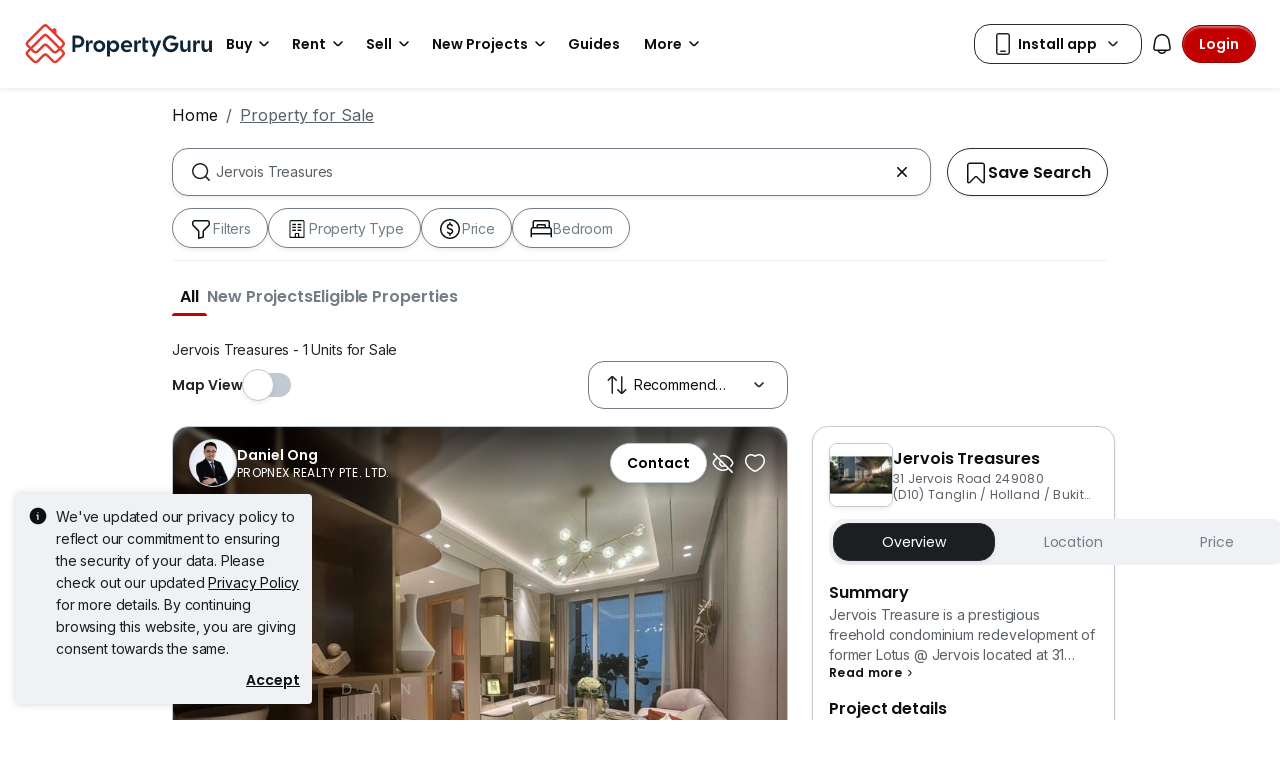

--- FILE ---
content_type: text/html; charset=utf-8
request_url: https://www.propertyguru.com.sg/property-for-sale/at-jervois-treasures-23757
body_size: 57399
content:
<!DOCTYPE html><html prefix="og: https://ogp.me/ns# fb: http://ogp.me/ns/fb#" lang="en"><head><meta charSet="utf-8" data-next-head=""/><meta name="viewport" content="width=device-width, initial-scale=1.0, minimum-scale=1, maximum-scale=1" id="viewport" data-next-head=""/><title data-next-head="">Jervois Treasures for Sale in Singapore</title><meta name="robots" content="index,follow" data-next-head=""/><meta name="description" content="Find 1 Units for Sale at Jervois Treasures listed on PropertyGuru Singapore, Awarded as Asia&#x27;s Top Influential Brand by Influential Brands." data-next-head=""/><meta property="fb:app_id" content="1206925822667227" data-next-head=""/><meta property="og:title" content="Jervois Treasures for Sale in Singapore" data-next-head=""/><meta property="og:description" content="Find 1 Units for Sale at Jervois Treasures listed on PropertyGuru Singapore, Awarded as Asia&#x27;s Top Influential Brand by Influential Brands." data-next-head=""/><meta property="og:url" content="https://www.propertyguru.com.sg/property-for-sale/at-jervois-treasures-23757" data-next-head=""/><meta property="og:type" content="article" data-next-head=""/><meta property="og:image" data-next-head=""/><link rel="canonical" href="https://www.propertyguru.com.sg/property-for-sale/at-jervois-treasures-23757" data-next-head=""/><meta http-equiv="x-dns-prefetch-control" content="on" data-next-head=""/><meta name="apple-itunes-app" content="app-id=482524585" data-next-head=""/><meta name="google-play-app" content="app-id=com.allproperty.android.consumer.sg" data-next-head=""/><meta name="msapplication-TileColor" content="#cc2222" data-next-head=""/><meta name="msapplication-square150x150logo" content="https://cdn.pgimgs.com/hive-ui/static/v0.1.3/images/ms-touch.png" data-next-head=""/><meta name="theme-color" content="#ffffff" data-next-head=""/><meta name="logo" content="https://cdn.pgimgs.com/hive-ui/static/v0.1.3/logo/pg.svg" data-next-head=""/><link rel="alternate" hrefLang="en" href="https://www.propertyguru.com.sg/property-for-sale/at-jervois-treasures-23757/markdown" type="text/markdown" data-next-head=""/><link rel="preload" href="https://cdn.pgimgs.com/hive-ui/static/v0.1.104/fonts/pgicons-v2.woff2" as="font" type="font/woff2" crossorigin="anonymous"/><link rel="preload" href="https://cdn.pgimgs.com/marketplace-web/_next/static/chunks/8c003eb76616dddb.css" as="style" crossorigin="anonymous"/><link rel="preload" href="https://cdn.pgimgs.com/marketplace-web/_next/static/chunks/39613fa11c79100b.css" as="style" crossorigin="anonymous"/><link rel="preload" href="https://cdn.pgimgs.com/marketplace-web/_next/static/chunks/7e0a1fadbb113102.css" as="style" crossorigin="anonymous"/><link rel="preload" href="https://cdn.pgimgs.com/marketplace-web/_next/static/chunks/1b1cb44dbd1ade61.css" as="style" crossorigin="anonymous"/><link rel="preload" href="https://cdn.pgimgs.com/marketplace-web/_next/static/chunks/0b4293f8564afdc5.css" as="style" crossorigin="anonymous"/><link rel="preload" href="https://cdn.pgimgs.com/marketplace-web/_next/static/chunks/fc5c4ae18d5254c3.css" as="style" crossorigin="anonymous"/><link rel="preload" href="https://cdn.pgimgs.com/marketplace-web/_next/static/chunks/fab4bce94cdee222.css" as="style" crossorigin="anonymous"/><link rel="preload" href="https://cdn.pgimgs.com/marketplace-web/_next/static/chunks/458e4014fa913026.css" as="style" crossorigin="anonymous"/><link rel="preload" href="https://cdn.pgimgs.com/marketplace-web/_next/static/chunks/534afa47ae347d84.css" as="style" crossorigin="anonymous"/><link rel="preload" href="https://cdn.pgimgs.com/marketplace-web/_next/static/chunks/c1a9faaabf4a8be5.css" as="style" crossorigin="anonymous"/><link rel="preload" href="https://cdn.pgimgs.com/marketplace-web/_next/static/chunks/f22b748f655d0530.css" as="style" crossorigin="anonymous"/><link rel="preload" href="https://cdn.pgimgs.com/marketplace-web/_next/static/chunks/7700265052a016c9.css" as="style" crossorigin="anonymous"/><link rel="preload" href="https://cdn.pgimgs.com/marketplace-web/_next/static/chunks/c403c62f7c6a4421.css" as="style" crossorigin="anonymous"/><link rel="preload" href="https://cdn.pgimgs.com/marketplace-web/_next/static/chunks/3587c56578ad9432.css" as="style" crossorigin="anonymous"/><link rel="preload" href="https://cdn.pgimgs.com/marketplace-web/_next/static/chunks/454e4f3f6076f095.css" as="style" crossorigin="anonymous"/><link rel="preload" href="https://cdn.pgimgs.com/marketplace-web/_next/static/chunks/a00e0f71ad04449f.css" as="style" crossorigin="anonymous"/><link rel="preload" href="https://cdn.pgimgs.com/marketplace-web/_next/static/chunks/470cf954d7c2d1b4.css" as="style" crossorigin="anonymous"/><link rel="preload" href="https://cdn.pgimgs.com/marketplace-web/_next/static/chunks/b00c4cfd8b66380f.css" as="style" crossorigin="anonymous"/><link rel="preload" href="https://cdn.pgimgs.com/marketplace-web/_next/static/chunks/b0137582766aec63.css" as="style" crossorigin="anonymous"/><link rel="preload" href="https://cdn.pgimgs.com/marketplace-web/_next/static/chunks/4e02590ef6e55ad8.css" as="style" crossorigin="anonymous"/><link rel="preload" href="https://cdn.pgimgs.com/marketplace-web/_next/static/chunks/57c1b6ac84df2578.css" as="style" crossorigin="anonymous"/><link rel="preload" href="https://cdn.pgimgs.com/marketplace-web/_next/static/chunks/149514dd7bfe3a94.css" as="style" crossorigin="anonymous"/><link rel="preload" href="https://cdn.pgimgs.com/marketplace-web/_next/static/chunks/6fdf608c8011b4d5.css" as="style" crossorigin="anonymous"/><link rel="preload" href="https://cdn.pgimgs.com/marketplace-web/_next/static/chunks/3054468226f2f21b.css" as="style" crossorigin="anonymous"/><link rel="preload" href="https://cdn.pgimgs.com/marketplace-web/_next/static/chunks/8a2417780bf0cba3.css" as="style" crossorigin="anonymous"/><link rel="preload" href="https://cdn.pgimgs.com/marketplace-web/_next/static/chunks/e7ed5230036a23f4.css" as="style" crossorigin="anonymous"/><link rel="preload" href="https://cdn.pgimgs.com/marketplace-web/_next/static/chunks/2d897f11a1f9a40d.css" as="style" crossorigin="anonymous"/><link rel="preload" href="https://cdn.pgimgs.com/marketplace-web/_next/static/chunks/0fd36dacf8b89eff.css" as="style" crossorigin="anonymous"/><link rel="preload" href="https://cdn.pgimgs.com/marketplace-web/_next/static/chunks/04490e1c3da101c0.css" as="style" crossorigin="anonymous"/><link rel="preload" href="https://cdn.pgimgs.com/marketplace-web/_next/static/chunks/e9db43b01215e912.css" as="style" crossorigin="anonymous"/><link rel="preload" href="https://cdn.pgimgs.com/marketplace-web/_next/static/chunks/cc6199853a2fe83a.css" as="style" crossorigin="anonymous"/><link rel="preload" href="https://cdn.pgimgs.com/marketplace-web/_next/static/chunks/b4388830c992346d.css" as="style" crossorigin="anonymous"/><link rel="preload" href="https://cdn.pgimgs.com/marketplace-web/_next/static/chunks/d344619ee5c8aa47.css" as="style" crossorigin="anonymous"/><link rel="preload" href="https://cdn.pgimgs.com/marketplace-web/_next/static/chunks/d231a0b5554daaef.css" as="style" crossorigin="anonymous"/><link rel="preload" href="https://cdn.pgimgs.com/marketplace-web/_next/static/chunks/6479e24848ce6e65.css" as="style" crossorigin="anonymous"/><link rel="preload" href="https://cdn.pgimgs.com/marketplace-web/_next/static/chunks/1b25cd60c0e665fd.css" as="style" crossorigin="anonymous"/><link rel="preload" href="https://cdn.pgimgs.com/marketplace-web/_next/static/chunks/4cc315612bbb3c02.css" as="style" crossorigin="anonymous"/><link rel="preload" href="https://cdn.pgimgs.com/marketplace-web/_next/static/chunks/32c90522297e408b.css" as="style" crossorigin="anonymous"/><link rel="preload" href="https://cdn.pgimgs.com/marketplace-web/_next/static/chunks/caacec50d992cc87.css" as="style" crossorigin="anonymous"/><link rel="preload" href="https://cdn.pgimgs.com/marketplace-web/_next/static/chunks/ae258230d675898b.css" as="style" crossorigin="anonymous"/><link rel="preload" href="https://cdn.pgimgs.com/marketplace-web/_next/static/chunks/f6b1ee8e75d49fb0.css" as="style" crossorigin="anonymous"/><link rel="preload" href="https://cdn.pgimgs.com/marketplace-web/_next/static/chunks/80ed22d494bc3bc1.css" as="style" crossorigin="anonymous"/><link rel="preload" href="https://cdn.pgimgs.com/marketplace-web/_next/static/chunks/bb3f7a41ceec0e36.css" as="style" crossorigin="anonymous"/><link rel="preload" href="https://cdn.pgimgs.com/marketplace-web/_next/static/chunks/6c7a8850f72ad8cb.css" as="style" crossorigin="anonymous"/><link rel="preload" href="https://cdn.pgimgs.com/marketplace-web/_next/static/chunks/a72b8926ca51758c.css" as="style" crossorigin="anonymous"/><link rel="preload" href="https://cdn.pgimgs.com/marketplace-web/_next/static/chunks/7a1f7ba7303de409.css" as="style" crossorigin="anonymous"/><link rel="preload" href="https://cdn.pgimgs.com/marketplace-web/_next/static/chunks/6e48bb891af4e61f.css" as="style" crossorigin="anonymous"/><link href="https://fonts.googleapis.com/css2?family=Poppins:wght@400;500;600&amp;family=Roboto:wght@400;500;600&amp;family=Inter:wght@400;500;600&amp;display=swap" rel="stylesheet"/><script id="dd-version" data-nscript="beforeInteractive" crossorigin="anonymous">
                globalThis.DD_VERSION = 'consumer-v2.10.12';
                globalThis.DD_SERVICE = 'marketplace-consumer-sg';
                globalThis.DD_RUM_APPLICATION_ID = 'd6f4001f-5087-40d0-94ce-7565593b8150';
                globalThis.DD_RUM_CLIENT_TOKEN = 'pub7f6d82f64958661cb36e54ee77d59063';
                globalThis.DD_RUM_SAMPLING_RATE = '3';
              </script><link rel="stylesheet" href="https://cdn.pgimgs.com/marketplace-web/_next/static/chunks/8c003eb76616dddb.css" crossorigin="anonymous" data-n-p=""/><link rel="stylesheet" href="https://cdn.pgimgs.com/marketplace-web/_next/static/chunks/39613fa11c79100b.css" crossorigin="anonymous" data-n-p=""/><link rel="stylesheet" href="https://cdn.pgimgs.com/marketplace-web/_next/static/chunks/7e0a1fadbb113102.css" crossorigin="anonymous" data-n-p=""/><link rel="stylesheet" href="https://cdn.pgimgs.com/marketplace-web/_next/static/chunks/1b1cb44dbd1ade61.css" crossorigin="anonymous" data-n-p=""/><link rel="stylesheet" href="https://cdn.pgimgs.com/marketplace-web/_next/static/chunks/0b4293f8564afdc5.css" crossorigin="anonymous" data-n-p=""/><link rel="stylesheet" href="https://cdn.pgimgs.com/marketplace-web/_next/static/chunks/fc5c4ae18d5254c3.css" crossorigin="anonymous" data-n-p=""/><link rel="stylesheet" href="https://cdn.pgimgs.com/marketplace-web/_next/static/chunks/fab4bce94cdee222.css" crossorigin="anonymous"/><link rel="stylesheet" href="https://cdn.pgimgs.com/marketplace-web/_next/static/chunks/458e4014fa913026.css" crossorigin="anonymous"/><link rel="stylesheet" href="https://cdn.pgimgs.com/marketplace-web/_next/static/chunks/534afa47ae347d84.css" crossorigin="anonymous"/><link rel="stylesheet" href="https://cdn.pgimgs.com/marketplace-web/_next/static/chunks/c1a9faaabf4a8be5.css" crossorigin="anonymous"/><link rel="stylesheet" href="https://cdn.pgimgs.com/marketplace-web/_next/static/chunks/f22b748f655d0530.css" crossorigin="anonymous"/><link rel="stylesheet" href="https://cdn.pgimgs.com/marketplace-web/_next/static/chunks/7700265052a016c9.css" crossorigin="anonymous"/><link rel="stylesheet" href="https://cdn.pgimgs.com/marketplace-web/_next/static/chunks/c403c62f7c6a4421.css" crossorigin="anonymous"/><link rel="stylesheet" href="https://cdn.pgimgs.com/marketplace-web/_next/static/chunks/3587c56578ad9432.css" crossorigin="anonymous"/><link rel="stylesheet" href="https://cdn.pgimgs.com/marketplace-web/_next/static/chunks/454e4f3f6076f095.css" crossorigin="anonymous"/><link rel="stylesheet" href="https://cdn.pgimgs.com/marketplace-web/_next/static/chunks/a00e0f71ad04449f.css" crossorigin="anonymous"/><link rel="stylesheet" href="https://cdn.pgimgs.com/marketplace-web/_next/static/chunks/470cf954d7c2d1b4.css" crossorigin="anonymous"/><link rel="stylesheet" href="https://cdn.pgimgs.com/marketplace-web/_next/static/chunks/b00c4cfd8b66380f.css" crossorigin="anonymous"/><link rel="stylesheet" href="https://cdn.pgimgs.com/marketplace-web/_next/static/chunks/b0137582766aec63.css" crossorigin="anonymous"/><link rel="stylesheet" href="https://cdn.pgimgs.com/marketplace-web/_next/static/chunks/4e02590ef6e55ad8.css" crossorigin="anonymous"/><link rel="stylesheet" href="https://cdn.pgimgs.com/marketplace-web/_next/static/chunks/57c1b6ac84df2578.css" crossorigin="anonymous"/><link rel="stylesheet" href="https://cdn.pgimgs.com/marketplace-web/_next/static/chunks/149514dd7bfe3a94.css" crossorigin="anonymous"/><link rel="stylesheet" href="https://cdn.pgimgs.com/marketplace-web/_next/static/chunks/6fdf608c8011b4d5.css" crossorigin="anonymous"/><link rel="stylesheet" href="https://cdn.pgimgs.com/marketplace-web/_next/static/chunks/3054468226f2f21b.css" crossorigin="anonymous"/><link rel="stylesheet" href="https://cdn.pgimgs.com/marketplace-web/_next/static/chunks/8a2417780bf0cba3.css" crossorigin="anonymous"/><link rel="stylesheet" href="https://cdn.pgimgs.com/marketplace-web/_next/static/chunks/e7ed5230036a23f4.css" crossorigin="anonymous"/><link rel="stylesheet" href="https://cdn.pgimgs.com/marketplace-web/_next/static/chunks/2d897f11a1f9a40d.css" crossorigin="anonymous"/><link rel="stylesheet" href="https://cdn.pgimgs.com/marketplace-web/_next/static/chunks/0fd36dacf8b89eff.css" crossorigin="anonymous"/><link rel="stylesheet" href="https://cdn.pgimgs.com/marketplace-web/_next/static/chunks/04490e1c3da101c0.css" crossorigin="anonymous"/><link rel="stylesheet" href="https://cdn.pgimgs.com/marketplace-web/_next/static/chunks/e9db43b01215e912.css" crossorigin="anonymous"/><link rel="stylesheet" href="https://cdn.pgimgs.com/marketplace-web/_next/static/chunks/cc6199853a2fe83a.css" crossorigin="anonymous"/><link rel="stylesheet" href="https://cdn.pgimgs.com/marketplace-web/_next/static/chunks/b4388830c992346d.css" crossorigin="anonymous"/><link rel="stylesheet" href="https://cdn.pgimgs.com/marketplace-web/_next/static/chunks/d344619ee5c8aa47.css" crossorigin="anonymous"/><link rel="stylesheet" href="https://cdn.pgimgs.com/marketplace-web/_next/static/chunks/d231a0b5554daaef.css" crossorigin="anonymous"/><link rel="stylesheet" href="https://cdn.pgimgs.com/marketplace-web/_next/static/chunks/6479e24848ce6e65.css" crossorigin="anonymous"/><link rel="stylesheet" href="https://cdn.pgimgs.com/marketplace-web/_next/static/chunks/1b25cd60c0e665fd.css" crossorigin="anonymous"/><link rel="stylesheet" href="https://cdn.pgimgs.com/marketplace-web/_next/static/chunks/4cc315612bbb3c02.css" crossorigin="anonymous"/><link rel="stylesheet" href="https://cdn.pgimgs.com/marketplace-web/_next/static/chunks/32c90522297e408b.css" crossorigin="anonymous"/><link rel="stylesheet" href="https://cdn.pgimgs.com/marketplace-web/_next/static/chunks/caacec50d992cc87.css" crossorigin="anonymous"/><link rel="stylesheet" href="https://cdn.pgimgs.com/marketplace-web/_next/static/chunks/ae258230d675898b.css" crossorigin="anonymous"/><link rel="stylesheet" href="https://cdn.pgimgs.com/marketplace-web/_next/static/chunks/f6b1ee8e75d49fb0.css" crossorigin="anonymous"/><link rel="stylesheet" href="https://cdn.pgimgs.com/marketplace-web/_next/static/chunks/80ed22d494bc3bc1.css" crossorigin="anonymous"/><link rel="stylesheet" href="https://cdn.pgimgs.com/marketplace-web/_next/static/chunks/bb3f7a41ceec0e36.css" crossorigin="anonymous"/><link rel="stylesheet" href="https://cdn.pgimgs.com/marketplace-web/_next/static/chunks/6c7a8850f72ad8cb.css" crossorigin="anonymous"/><link rel="stylesheet" href="https://cdn.pgimgs.com/marketplace-web/_next/static/chunks/a72b8926ca51758c.css" crossorigin="anonymous"/><link rel="stylesheet" href="https://cdn.pgimgs.com/marketplace-web/_next/static/chunks/7a1f7ba7303de409.css" crossorigin="anonymous"/><link rel="stylesheet" href="https://cdn.pgimgs.com/marketplace-web/_next/static/chunks/6e48bb891af4e61f.css" crossorigin="anonymous"/><noscript data-n-css=""></noscript><script defer="" crossorigin="anonymous" noModule="" src="https://cdn.pgimgs.com/marketplace-web/_next/static/chunks/a6dad97d9634a72d.js"></script><script defer="" src="https://cdn.pgimgs.com/marketplace-web/_next/static/chunks/386eee82057e6e6f.js" crossorigin="anonymous"></script><script defer="" src="https://cdn.pgimgs.com/marketplace-web/_next/static/chunks/17e706f2e55fb5ce.js" crossorigin="anonymous"></script><script defer="" src="https://cdn.pgimgs.com/marketplace-web/_next/static/chunks/e913c3b82ea5c786.js" crossorigin="anonymous"></script><script defer="" src="https://cdn.pgimgs.com/marketplace-web/_next/static/chunks/83b550a5e5557ad7.js" crossorigin="anonymous"></script><script defer="" src="https://cdn.pgimgs.com/marketplace-web/_next/static/chunks/d2ba2628807f2879.js" crossorigin="anonymous"></script><script defer="" src="https://cdn.pgimgs.com/marketplace-web/_next/static/chunks/a6637892fdeae65c.js" crossorigin="anonymous"></script><script defer="" src="https://cdn.pgimgs.com/marketplace-web/_next/static/chunks/4e6767c1ca427522.js" crossorigin="anonymous"></script><script defer="" src="https://cdn.pgimgs.com/marketplace-web/_next/static/chunks/2181e6a2ff434bd3.js" crossorigin="anonymous"></script><script defer="" src="https://cdn.pgimgs.com/marketplace-web/_next/static/chunks/ab649bd1044e48b3.js" crossorigin="anonymous"></script><script defer="" src="https://cdn.pgimgs.com/marketplace-web/_next/static/chunks/b16b961547e58621.js" crossorigin="anonymous"></script><script defer="" src="https://cdn.pgimgs.com/marketplace-web/_next/static/chunks/05839cfa17f3b756.js" crossorigin="anonymous"></script><script defer="" src="https://cdn.pgimgs.com/marketplace-web/_next/static/chunks/18ce7acd74e30bb4.js" crossorigin="anonymous"></script><script defer="" src="https://cdn.pgimgs.com/marketplace-web/_next/static/chunks/39742e1cb188cd11.js" crossorigin="anonymous"></script><script defer="" src="https://cdn.pgimgs.com/marketplace-web/_next/static/chunks/61949bd0b0249595.js" crossorigin="anonymous"></script><script defer="" src="https://cdn.pgimgs.com/marketplace-web/_next/static/chunks/18cf9b3ab8570430.js" crossorigin="anonymous"></script><script defer="" src="https://cdn.pgimgs.com/marketplace-web/_next/static/chunks/5a811dcfc413618a.js" crossorigin="anonymous"></script><script defer="" src="https://cdn.pgimgs.com/marketplace-web/_next/static/chunks/796dc995a7b916ad.js" crossorigin="anonymous"></script><script defer="" src="https://cdn.pgimgs.com/marketplace-web/_next/static/chunks/b67991b4f40ec4b3.js" crossorigin="anonymous"></script><script defer="" src="https://cdn.pgimgs.com/marketplace-web/_next/static/chunks/79e7a9c4396dbd66.js" crossorigin="anonymous"></script><script defer="" src="https://cdn.pgimgs.com/marketplace-web/_next/static/chunks/84ab403ab1840652.js" crossorigin="anonymous"></script><script defer="" src="https://cdn.pgimgs.com/marketplace-web/_next/static/chunks/abc85297c8e11f53.js" crossorigin="anonymous"></script><script defer="" src="https://cdn.pgimgs.com/marketplace-web/_next/static/chunks/3dee811d7026e01d.js" crossorigin="anonymous"></script><script defer="" src="https://cdn.pgimgs.com/marketplace-web/_next/static/chunks/3debc36ac702280a.js" crossorigin="anonymous"></script><script defer="" src="https://cdn.pgimgs.com/marketplace-web/_next/static/chunks/d5357ba02179f610.js" crossorigin="anonymous"></script><script defer="" src="https://cdn.pgimgs.com/marketplace-web/_next/static/chunks/f351617b5ad885e5.js" crossorigin="anonymous"></script><script defer="" src="https://cdn.pgimgs.com/marketplace-web/_next/static/chunks/a946cdca046ca7fe.js" crossorigin="anonymous"></script><script defer="" src="https://cdn.pgimgs.com/marketplace-web/_next/static/chunks/7a83f27e7648058f.js" crossorigin="anonymous"></script><script defer="" src="https://cdn.pgimgs.com/marketplace-web/_next/static/chunks/d5d028a8bfab5073.js" crossorigin="anonymous"></script><script defer="" src="https://cdn.pgimgs.com/marketplace-web/_next/static/chunks/621c94bd997c0c19.js" crossorigin="anonymous"></script><script defer="" src="https://cdn.pgimgs.com/marketplace-web/_next/static/chunks/83fc92de5acb2b6f.js" crossorigin="anonymous"></script><script defer="" src="https://cdn.pgimgs.com/marketplace-web/_next/static/chunks/882b0c963890cdd6.js" crossorigin="anonymous"></script><script defer="" src="https://cdn.pgimgs.com/marketplace-web/_next/static/chunks/86d2f15ae6480239.js" crossorigin="anonymous"></script><script defer="" src="https://cdn.pgimgs.com/marketplace-web/_next/static/chunks/adcfabf5d138f58d.js" crossorigin="anonymous"></script><script defer="" src="https://cdn.pgimgs.com/marketplace-web/_next/static/chunks/249729c565db892f.js" crossorigin="anonymous"></script><script defer="" src="https://cdn.pgimgs.com/marketplace-web/_next/static/chunks/086e8f9c0125d348.js" crossorigin="anonymous"></script><script defer="" src="https://cdn.pgimgs.com/marketplace-web/_next/static/chunks/2284208a75cdbe7a.js" crossorigin="anonymous"></script><script defer="" src="https://cdn.pgimgs.com/marketplace-web/_next/static/chunks/81dea14c8b67aee2.js" crossorigin="anonymous"></script><script defer="" src="https://cdn.pgimgs.com/marketplace-web/_next/static/chunks/a5d1816c3151db55.js" crossorigin="anonymous"></script><script defer="" src="https://cdn.pgimgs.com/marketplace-web/_next/static/chunks/571524801f06f854.js" crossorigin="anonymous"></script><script defer="" src="https://cdn.pgimgs.com/marketplace-web/_next/static/chunks/deb14ed74c92f607.js" crossorigin="anonymous"></script><script defer="" src="https://cdn.pgimgs.com/marketplace-web/_next/static/chunks/f19bc5977fb2a52f.js" crossorigin="anonymous"></script><script defer="" src="https://cdn.pgimgs.com/marketplace-web/_next/static/chunks/26b89b60ebb9370e.js" crossorigin="anonymous"></script><script defer="" src="https://cdn.pgimgs.com/marketplace-web/_next/static/chunks/4f0e4318078eb0ab.js" crossorigin="anonymous"></script><script defer="" src="https://cdn.pgimgs.com/marketplace-web/_next/static/chunks/9bc9230b0d8fcec1.js" crossorigin="anonymous"></script><script src="https://cdn.pgimgs.com/marketplace-web/_next/static/chunks/44f85696145ea543.js" defer="" crossorigin="anonymous"></script><script src="https://cdn.pgimgs.com/marketplace-web/_next/static/chunks/ebacf62d85409fcd.js" defer="" crossorigin="anonymous"></script><script src="https://cdn.pgimgs.com/marketplace-web/_next/static/chunks/050a24a87a0eb391.js" defer="" crossorigin="anonymous"></script><script src="https://cdn.pgimgs.com/marketplace-web/_next/static/chunks/0139d1f30713a5fa.js" defer="" crossorigin="anonymous"></script><script src="https://cdn.pgimgs.com/marketplace-web/_next/static/chunks/07be11bbce97ef92.js" defer="" crossorigin="anonymous"></script><script src="https://cdn.pgimgs.com/marketplace-web/_next/static/chunks/f5bcfbb753e12bcf.js" defer="" crossorigin="anonymous"></script><script src="https://cdn.pgimgs.com/marketplace-web/_next/static/chunks/411532b08e707241.js" defer="" crossorigin="anonymous"></script><script src="https://cdn.pgimgs.com/marketplace-web/_next/static/chunks/55fd043cb62b4b0f.js" defer="" crossorigin="anonymous"></script><script src="https://cdn.pgimgs.com/marketplace-web/_next/static/chunks/623f7a3678954abd.js" defer="" crossorigin="anonymous"></script><script src="https://cdn.pgimgs.com/marketplace-web/_next/static/chunks/5efa44059425f85d.js" defer="" crossorigin="anonymous"></script><script src="https://cdn.pgimgs.com/marketplace-web/_next/static/chunks/37169facb974bba7.js" defer="" crossorigin="anonymous"></script><script src="https://cdn.pgimgs.com/marketplace-web/_next/static/chunks/6b8e31d69775b512.js" defer="" crossorigin="anonymous"></script><script src="https://cdn.pgimgs.com/marketplace-web/_next/static/chunks/7b70915865aebe85.js" defer="" crossorigin="anonymous"></script><script src="https://cdn.pgimgs.com/marketplace-web/_next/static/chunks/6e78e14f3bd046a9.js" defer="" crossorigin="anonymous"></script><script src="https://cdn.pgimgs.com/marketplace-web/_next/static/chunks/ada15edcf77597d8.js" defer="" crossorigin="anonymous"></script><script src="https://cdn.pgimgs.com/marketplace-web/_next/static/chunks/9bf717311087e106.js" defer="" crossorigin="anonymous"></script><script src="https://cdn.pgimgs.com/marketplace-web/_next/static/chunks/6c7d72883ac9908f.js" defer="" crossorigin="anonymous"></script><script src="https://cdn.pgimgs.com/marketplace-web/_next/static/chunks/turbopack-dbd741f96e341c42.js" defer="" crossorigin="anonymous"></script><script src="https://cdn.pgimgs.com/marketplace-web/_next/static/chunks/363b4ec6f0d53e65.js" defer="" crossorigin="anonymous"></script><script src="https://cdn.pgimgs.com/marketplace-web/_next/static/chunks/3ed10e43fd1f8df6.js" defer="" crossorigin="anonymous"></script><script src="https://cdn.pgimgs.com/marketplace-web/_next/static/chunks/turbopack-fb105b55f9a1654e.js" defer="" crossorigin="anonymous"></script><script src="https://cdn.pgimgs.com/marketplace-web/_next/static/YWGUuj-3piqjiMGzP5BMR/_ssgManifest.js" defer="" crossorigin="anonymous"></script><script src="https://cdn.pgimgs.com/marketplace-web/_next/static/YWGUuj-3piqjiMGzP5BMR/_buildManifest.js" defer="" crossorigin="anonymous"></script></head><body><link rel="preload" as="image" href="https://cdn.pgimgs.com/hive-ui/static/v0.1.3/logo/pg-horizontal.svg"/><link rel="preload" as="image" href="https://sg1-cdn.pgimgs.com/listing/500022447/UPHO.157921266.V800/Jervois-Treasures-Tanglin-Holland-Bukit-Timah-Singapore.jpg"/><link rel="preload" as="image" href="https://cdn.pgimgs.com/hive-ui-core/static/v1.6/icons/svgs/chevron-left-f.svg"/><link rel="preload" as="image" href="https://cdn.pgimgs.com/hive-ui-core/static/v1.6/icons/svgs/chevron-right-f.svg"/><link rel="preload" as="image" href="https://cdn.pgimgs.com/hive-ui/static/v0.2.41/images/illus-landscape.svg"/><link rel="preload" as="image" href="https://sg1-cdn.pgimgs.com/projectnet-project/75377/ZPPHO.109472307.R150X150.jpg"/><link rel="preload" as="image" href="https://cdn.pgimgs.com/hive-ui/static/v0.1.3/flags/singapore.svg"/><div id="__next"><div class="root-element srp-root"><div class="base-page-layout-root"><nav id="mega-menu-navbar-widget" da-id="mega-menu-navbar-widget" class="mega-menu-navbar-root mega-menu-group mega-menu-navbar-root mega-menu-navbar-root-light"><div da-id="mega-menu-navbar-desktop-container" class="mega-menu-navbar-root__desktop-container"><a href="/" class="mega-menu-navbar-root__desktop-brand"><img class="hui-image hui-image--1_1 mega-menu-navbar-root__pg-desktop-logo" src="https://cdn.pgimgs.com/hive-ui/static/v0.1.3/logo/pg-horizontal.svg" alt="Logo" height="40"/></a><div class="mega-menu-navbar-root__center-content mega-menu-navbar-root-nav" da-id="mega-menu-navbar"><div da-id="mega-menu-navbar-l1-link" class="mega-menu-navbar-root__navbar-link-dropdown-container  dropdown"><a role="button" tabindex="0" href="/property-for-sale" target="_self" id="react-aria-«R1694bm»" aria-expanded="false" title="Property for Sale in Singapore" class="dropdown-toggle btn btn-light">Buy<div class="hui-svgicon hui-svgicon--chevron-down-small-o hui-svgicon--m" style="background-color:#0D1011" da-id="svg-icon"></div></a><div da-id="mega-menu-navbar-l1-link-expanded" data-bs-popper="static" class="mega-menu-dropdown dropdown-menu"><div class="mega-menu-dropdown__dropdown-wrapper"><div class="mega-menu-dropdown__dropdown-gap"></div><div class="mega-menu-dropdown__dropdown-container"><div class="mega-menu-dropdown__dropdown-content"><div class="mega-menu-dropdown__dropdown-body"><div class="mega-menu-dropdown__dropdown-content"><ul da-id="mega-menu-navbar-menu-category" class="hui-list mega-menu-dropdown__dropdown-category"><li title="HDB Directory" da-id="mega-menu-navbar-l2-link" class="hui-list-item mega-menu-dropdown__dropdown-item dropdown-item-bold clickable"><a href="/singapore-property-listing/hdb" target="_self" rel="noopener" class="mega-menu-dropdown__dropdown-link">HDB Directory<div class="hui-svgicon hui-svgicon--chevron-right-small-o hui-svgicon--m" style="background-color:#0D1011" da-id="svg-icon"></div></a></li><li title="5 Room Flats" da-id="mega-menu-navbar-l3-link" class="hui-list-item mega-menu-dropdown__dropdown-item clickable"><a href="/hdb-5-room-flat-for-sale" target="_self" rel="noopener" class="mega-menu-dropdown__dropdown-link">5 Room Flats</a></li><li title="4 Room Flats" da-id="mega-menu-navbar-l3-link" class="hui-list-item mega-menu-dropdown__dropdown-item clickable"><a href="/hdb-4-room-flat-for-sale" target="_self" rel="noopener" class="mega-menu-dropdown__dropdown-link">4 Room Flats</a></li><li title="3 Room Flats" da-id="mega-menu-navbar-l3-link" class="hui-list-item mega-menu-dropdown__dropdown-item clickable"><a href="/hdb-3-room-flat-for-sale" target="_self" rel="noopener" class="mega-menu-dropdown__dropdown-link">3 Room Flats</a></li></ul><ul da-id="mega-menu-navbar-menu-category" class="hui-list mega-menu-dropdown__dropdown-category"><li title="Condo Directory" da-id="mega-menu-navbar-l2-link" class="hui-list-item mega-menu-dropdown__dropdown-item dropdown-item-bold clickable"><a href="/condo-directory" target="_self" rel="noopener" class="mega-menu-dropdown__dropdown-link">Condo Directory<div class="hui-svgicon hui-svgicon--chevron-right-small-o hui-svgicon--m" style="background-color:#0D1011" da-id="svg-icon"></div></a></li><li title="Executive Condos" da-id="mega-menu-navbar-l3-link" class="hui-list-item mega-menu-dropdown__dropdown-item clickable"><a href="/executive-condo-for-sale" target="_self" rel="noopener" class="mega-menu-dropdown__dropdown-link">Executive Condos</a></li><li title="3 Bedroom Condos" da-id="mega-menu-navbar-l3-link" class="hui-list-item mega-menu-dropdown__dropdown-item clickable"><a href="/apartment-condo-for-sale/with-3-bedrooms" target="_self" rel="noopener" class="mega-menu-dropdown__dropdown-link">3 Bedroom Condos</a></li><li title="2 Bedroom Condos" da-id="mega-menu-navbar-l3-link" class="hui-list-item mega-menu-dropdown__dropdown-item clickable"><a href="/apartment-condo-for-sale/with-2-bedrooms" target="_self" rel="noopener" class="mega-menu-dropdown__dropdown-link">2 Bedroom Condos</a></li></ul><ul da-id="mega-menu-navbar-menu-category" class="hui-list mega-menu-dropdown__dropdown-category"><li title="Landed" da-id="mega-menu-navbar-l2-link" class="hui-list-item mega-menu-dropdown__dropdown-item dropdown-item-bold clickable"><a href="/landed-house-for-sale" target="_self" rel="noopener" class="mega-menu-dropdown__dropdown-link">Landed<div class="hui-svgicon hui-svgicon--chevron-right-small-o hui-svgicon--m" style="background-color:#0D1011" da-id="svg-icon"></div></a></li><li title="Good Class Bungalows" da-id="mega-menu-navbar-l3-link" class="hui-list-item mega-menu-dropdown__dropdown-item clickable"><a href="/good-class-bungalow-for-sale" target="_self" rel="noopener" class="mega-menu-dropdown__dropdown-link">Good Class Bungalows</a></li><li title="Bungalows" da-id="mega-menu-navbar-l3-link" class="hui-list-item mega-menu-dropdown__dropdown-item clickable"><a href="/bungalow-for-sale" target="_self" rel="noopener" class="mega-menu-dropdown__dropdown-link">Bungalows</a></li><li title="Terraced Houses" da-id="mega-menu-navbar-l3-link" class="hui-list-item mega-menu-dropdown__dropdown-item clickable"><a href="/terraced-house-for-sale" target="_self" rel="noopener" class="mega-menu-dropdown__dropdown-link">Terraced Houses</a></li></ul></div><hr class="hui-divider w-100 mega-menu-dropdown__divider mega-menu-dropdown__divider-margin-top"/><div class="mega-menu-dropdown__body-footer"><ul da-id="mega-menu-navbar-menu-category" class="hui-list mega-menu-dropdown__dropdown-category"><li title="View All Properties for Sale" da-id="mega-menu-navbar-viewall-link" class="hui-list-item mega-menu-dropdown__dropdown-item dropdown-item-bold clickable"><a href="/property-for-sale" target="_self" rel="noopener" class="mega-menu-dropdown__dropdown-link mega-menu-dropdown__dropdown-link__footer">View All Properties for Sale<div class="hui-svgicon hui-svgicon--chevron-right-small-o hui-svgicon--m" style="background-color:#0D1011" da-id="svg-icon"></div></a></li></ul></div></div><div class="mega-menu-dropdown__dropdown-resources"><div class="mega-menu-dropdown__dropdown-content"><ul da-id="mega-menu-navbar-menu-category" class="hui-list mega-menu-dropdown__dropdown-category"><li title="" da-id="mega-menu-navbar-l2-link" class="hui-list-item mega-menu-dropdown__dropdown-item dropdown-item-bold"><div class="mega-menu-dropdown__dropdown-text">Buying Resources</div></li><li class="hui-list-item mega-menu-dropdown__dropdown-resource-image desktop-only"><img loading="lazy" class="hui-image hui-image--1_1" src="https://cdn.pgimgs.com/hive-ui/static/v0.1.237/images/navbar-buy-resources.png" alt="Buying Resources"/></li><li title="Find an Agent" da-id="mega-menu-navbar-l3-link" class="hui-list-item mega-menu-dropdown__dropdown-item clickable"><a href="/property-agent-singapore" target="_self" rel="noopener" class="mega-menu-dropdown__dropdown-link">Find an Agent</a></li></ul></div></div></div></div></div></div></div><div da-id="mega-menu-navbar-l1-link" class="mega-menu-navbar-root__navbar-link-dropdown-container  dropdown"><a role="button" tabindex="0" href="/property-for-rent" target="_self" id="react-aria-«R1a94bm»" aria-expanded="false" title="Property for Rent in Singapore" class="dropdown-toggle btn btn-light">Rent<div class="hui-svgicon hui-svgicon--chevron-down-small-o hui-svgicon--m" style="background-color:#0D1011" da-id="svg-icon"></div></a><div da-id="mega-menu-navbar-l1-link-expanded" data-bs-popper="static" class="mega-menu-dropdown dropdown-menu"><div class="mega-menu-dropdown__dropdown-wrapper"><div class="mega-menu-dropdown__dropdown-gap"></div><div class="mega-menu-dropdown__dropdown-container"><div class="mega-menu-dropdown__dropdown-content"><div class="mega-menu-dropdown__dropdown-body"><div class="mega-menu-dropdown__dropdown-content"><ul da-id="mega-menu-navbar-menu-category" class="hui-list mega-menu-dropdown__dropdown-category"><li title="HDB Directory" da-id="mega-menu-navbar-l2-link" class="hui-list-item mega-menu-dropdown__dropdown-item dropdown-item-bold clickable"><a href="/singapore-property-listing/hdb" target="_self" rel="noopener" class="mega-menu-dropdown__dropdown-link">HDB Directory<div class="hui-svgicon hui-svgicon--chevron-right-small-o hui-svgicon--m" style="background-color:#0D1011" da-id="svg-icon"></div></a></li><li title="3 Room Flats" da-id="mega-menu-navbar-l3-link" class="hui-list-item mega-menu-dropdown__dropdown-item clickable"><a href="/hdb-3-room-flat-for-rent" target="_self" rel="noopener" class="mega-menu-dropdown__dropdown-link">3 Room Flats</a></li><li title="2 Room Flats" da-id="mega-menu-navbar-l3-link" class="hui-list-item mega-menu-dropdown__dropdown-item clickable"><a href="/hdb-2-room-flat-for-rent" target="_self" rel="noopener" class="mega-menu-dropdown__dropdown-link">2 Room Flats</a></li><li title="HDB Room Rentals" da-id="mega-menu-navbar-l3-link" class="hui-list-item mega-menu-dropdown__dropdown-item clickable"><a href="/hdb-for-rent/room-rental" target="_self" rel="noopener" class="mega-menu-dropdown__dropdown-link">HDB Room Rentals</a></li></ul><ul da-id="mega-menu-navbar-menu-category" class="hui-list mega-menu-dropdown__dropdown-category"><li title="Condo Directory" da-id="mega-menu-navbar-l2-link" class="hui-list-item mega-menu-dropdown__dropdown-item dropdown-item-bold clickable"><a href="/condo-directory" target="_self" rel="noopener" class="mega-menu-dropdown__dropdown-link">Condo Directory<div class="hui-svgicon hui-svgicon--chevron-right-small-o hui-svgicon--m" style="background-color:#0D1011" da-id="svg-icon"></div></a></li><li title="2 Bedroom Condos" da-id="mega-menu-navbar-l3-link" class="hui-list-item mega-menu-dropdown__dropdown-item clickable"><a href="/apartment-condo-for-rent/with-2-bedrooms" target="_self" rel="noopener" class="mega-menu-dropdown__dropdown-link">2 Bedroom Condos</a></li><li title="1 Bedroom Condos" da-id="mega-menu-navbar-l3-link" class="hui-list-item mega-menu-dropdown__dropdown-item clickable"><a href="/apartment-condo-for-rent/with-1-bedroom" target="_self" rel="noopener" class="mega-menu-dropdown__dropdown-link">1 Bedroom Condos</a></li><li title="Condo Room Rentals" da-id="mega-menu-navbar-l3-link" class="hui-list-item mega-menu-dropdown__dropdown-item clickable"><a href="/apartment-condo-for-rent/room-rental" target="_self" rel="noopener" class="mega-menu-dropdown__dropdown-link">Condo Room Rentals</a></li></ul><ul da-id="mega-menu-navbar-menu-category" class="hui-list mega-menu-dropdown__dropdown-category"><li title="Landed" da-id="mega-menu-navbar-l2-link" class="hui-list-item mega-menu-dropdown__dropdown-item dropdown-item-bold clickable"><a href="/landed-house-for-rent" target="_self" rel="noopener" class="mega-menu-dropdown__dropdown-link">Landed<div class="hui-svgicon hui-svgicon--chevron-right-small-o hui-svgicon--m" style="background-color:#0D1011" da-id="svg-icon"></div></a></li><li title="Bungalows" da-id="mega-menu-navbar-l3-link" class="hui-list-item mega-menu-dropdown__dropdown-item clickable"><a href="/bungalow-for-rent" target="_self" rel="noopener" class="mega-menu-dropdown__dropdown-link">Bungalows</a></li><li title="Terraced Houses" da-id="mega-menu-navbar-l3-link" class="hui-list-item mega-menu-dropdown__dropdown-item clickable"><a href="/terraced-house-for-rent" target="_self" rel="noopener" class="mega-menu-dropdown__dropdown-link">Terraced Houses</a></li><li title="Landed House Room Rentals" da-id="mega-menu-navbar-l3-link" class="hui-list-item mega-menu-dropdown__dropdown-item clickable"><a href="/landed-house-for-rent/room-rental" target="_self" rel="noopener" class="mega-menu-dropdown__dropdown-link">Landed House Room Rentals</a></li></ul></div><hr class="hui-divider w-100 mega-menu-dropdown__divider mega-menu-dropdown__divider-margin-top"/><div class="mega-menu-dropdown__body-footer"><ul da-id="mega-menu-navbar-menu-category" class="hui-list mega-menu-dropdown__dropdown-category"><li title="View All Rental Properties" da-id="mega-menu-navbar-viewall-link" class="hui-list-item mega-menu-dropdown__dropdown-item dropdown-item-bold clickable"><a href="/property-for-rent" target="_self" rel="noopener" class="mega-menu-dropdown__dropdown-link mega-menu-dropdown__dropdown-link__footer">View All Rental Properties<div class="hui-svgicon hui-svgicon--chevron-right-small-o hui-svgicon--m" style="background-color:#0D1011" da-id="svg-icon"></div></a></li></ul></div></div><div class="mega-menu-dropdown__dropdown-resources"><div class="mega-menu-dropdown__dropdown-content"><ul da-id="mega-menu-navbar-menu-category" class="hui-list mega-menu-dropdown__dropdown-category"><li title="" da-id="mega-menu-navbar-l2-link" class="hui-list-item mega-menu-dropdown__dropdown-item dropdown-item-bold"><div class="mega-menu-dropdown__dropdown-text">Rental Resources</div></li><li class="hui-list-item mega-menu-dropdown__dropdown-resource-image desktop-only"><img loading="lazy" class="hui-image hui-image--1_1" src="https://cdn.pgimgs.com/hive-ui/static/v0.1.237/images/navbar-rent-resources.png" alt="Rental Resources"/></li><li title="Find an Agent" da-id="mega-menu-navbar-l3-link" class="hui-list-item mega-menu-dropdown__dropdown-item clickable"><a href="/property-agent-singapore" target="_self" rel="noopener" class="mega-menu-dropdown__dropdown-link">Find an Agent</a></li></ul></div></div></div></div></div></div></div><div da-id="mega-menu-navbar-l1-link" class="mega-menu-navbar-root__navbar-link-dropdown-container  dropdown"><a role="button" tabindex="0" href="/home-sellers" target="_self" id="react-aria-«R1e94bm»" aria-expanded="false" title="Property to Sell in Singapore" class="dropdown-toggle btn btn-light">Sell<div class="hui-svgicon hui-svgicon--chevron-down-small-o hui-svgicon--m" style="background-color:#0D1011" da-id="svg-icon"></div></a><div da-id="mega-menu-navbar-l1-link-expanded" data-bs-popper="static" class="mega-menu-dropdown dropdown-menu"><div class="mega-menu-dropdown__dropdown-wrapper"><div class="mega-menu-dropdown__dropdown-gap"></div><div class="mega-menu-dropdown__dropdown-container"><div class="mega-menu-dropdown__dropdown-content"><div class="mega-menu-dropdown__dropdown-body"><div class="mega-menu-dropdown__dropdown-content"><ul da-id="mega-menu-navbar-menu-category" class="hui-list mega-menu-dropdown__dropdown-category"><li title="" da-id="mega-menu-navbar-l2-link" class="hui-list-item mega-menu-dropdown__dropdown-item dropdown-item-bold"><div class="mega-menu-dropdown__dropdown-text">Seller Tools</div></li><li title="Sell Property" da-id="mega-menu-navbar-l3-link" class="hui-list-item mega-menu-dropdown__dropdown-item clickable"><a href="/home-sellers" target="_self" rel="noopener" class="mega-menu-dropdown__dropdown-link">Sell Property</a></li><li title="Home Value" da-id="mega-menu-navbar-l3-link" class="hui-list-item mega-menu-dropdown__dropdown-item clickable"><a href="/my-home" target="_self" rel="noopener" class="mega-menu-dropdown__dropdown-link">Home Value</a></li><li title="Find an Agent" da-id="mega-menu-navbar-l3-link" class="hui-list-item mega-menu-dropdown__dropdown-item clickable"><a href="/property-agent-singapore" target="_self" rel="noopener" class="mega-menu-dropdown__dropdown-link">Find an Agent</a></li></ul></div></div></div></div></div></div></div><div da-id="mega-menu-navbar-l1-link" class="mega-menu-navbar-root__navbar-link-dropdown-container  dropdown"><a role="button" tabindex="0" href="/new-project-launch" target="_self" id="react-aria-«R1i94bm»" aria-expanded="false" title="New Property Launches" class="dropdown-toggle btn btn-light">New Projects<div class="hui-svgicon hui-svgicon--chevron-down-small-o hui-svgicon--m" style="background-color:#0D1011" da-id="svg-icon"></div></a><div da-id="mega-menu-navbar-l1-link-expanded" data-bs-popper="static" class="mega-menu-dropdown dropdown-menu"><div class="mega-menu-dropdown__dropdown-wrapper"><div class="mega-menu-dropdown__dropdown-gap"></div><div class="mega-menu-dropdown__dropdown-container"><div class="mega-menu-dropdown__dropdown-content"><div class="mega-menu-dropdown__dropdown-body"><div class="mega-menu-dropdown__dropdown-content"><ul da-id="mega-menu-navbar-menu-category" class="hui-list mega-menu-dropdown__dropdown-category"><li title="" da-id="mega-menu-navbar-l2-link" class="hui-list-item mega-menu-dropdown__dropdown-item dropdown-item-bold"><div class="mega-menu-dropdown__dropdown-text">Projects by Completion</div></li><li title="Upcoming Projects" da-id="mega-menu-navbar-l3-link" class="hui-list-item mega-menu-dropdown__dropdown-item clickable"><a href="/new-project-launch?listingType=sale&amp;page=1&amp;completionYear=2025&amp;completionYear=2026&amp;completionYear=2027&amp;completionYear=2028&amp;completionYear=2029&amp;completionYear=2030" target="_self" rel="noopener" class="mega-menu-dropdown__dropdown-link">Upcoming Projects</a></li><li title="Completed Projects" da-id="mega-menu-navbar-l3-link" class="hui-list-item mega-menu-dropdown__dropdown-item clickable"><a href="/new-project-launch?listingType=sale&amp;page=1&amp;completionYear=completed" target="_self" rel="noopener" class="mega-menu-dropdown__dropdown-link">Completed Projects</a></li></ul></div></div></div></div></div></div></div><div da-id="mega-menu-navbar-l1-link" class="mega-menu-navbar-root__navbar-link-dropdown-container  dropdown"><a role="button" tabindex="0" href="/property-guides" target="_self" id="react-aria-«R1m94bm»" aria-expanded="false" title="Singapore Property Guides" class="no-chevron dropdown-toggle btn btn-light">Guides</a><div da-id="mega-menu-navbar-l1-link-expanded" data-bs-popper="static" class="mega-menu-dropdown dropdown-menu"><div class="mega-menu-dropdown__dropdown-wrapper"><div class="mega-menu-dropdown__dropdown-gap"></div><div class="mega-menu-dropdown__dropdown-container"><div class="mega-menu-dropdown__dropdown-content"><div class="mega-menu-dropdown__dropdown-body"><div class="mega-menu-dropdown__dropdown-content"></div></div></div></div></div></div></div><div da-id="mega-menu-navbar-l1-link" class="mega-menu-navbar-root__navbar-link-dropdown-container  dropdown"><button type="button" id="react-aria-«R1q94bm»" aria-expanded="false" title="More" class="dropdown-toggle btn btn-light">More<div class="hui-svgicon hui-svgicon--chevron-down-small-o hui-svgicon--m" style="background-color:#0D1011" da-id="svg-icon"></div></button><div da-id="mega-menu-navbar-l1-link-expanded" data-bs-popper="static" class="mega-menu-dropdown dropdown-menu"><div class="mega-menu-dropdown__dropdown-wrapper"><div class="mega-menu-dropdown__dropdown-gap"></div><div class="mega-menu-dropdown__dropdown-container"><div class="mega-menu-dropdown__dropdown-content"><div class="mega-menu-dropdown__dropdown-body"><div class="mega-menu-dropdown__dropdown-content"><ul da-id="mega-menu-navbar-menu-category" class="hui-list mega-menu-dropdown__dropdown-category"><li title="" da-id="mega-menu-navbar-l2-link" class="hui-list-item mega-menu-dropdown__dropdown-item dropdown-item-bold"><div class="mega-menu-dropdown__dropdown-text">Agent</div></li><li title="Login to AgentNet" da-id="mega-menu-navbar-l3-link" class="hui-list-item mega-menu-dropdown__dropdown-item clickable"><a href="#" target="_self" rel="noopener" class="mega-menu-dropdown__dropdown-link">Login to AgentNet</a></li><li title="Agent Offerings" da-id="mega-menu-navbar-l3-link" class="hui-list-item mega-menu-dropdown__dropdown-item clickable"><a href="https://www.agentofferings.propertyguru.com.sg/" target="_blank" rel="noopener" class="mega-menu-dropdown__dropdown-link">Agent Offerings</a></li></ul><ul da-id="mega-menu-navbar-menu-category" class="hui-list mega-menu-dropdown__dropdown-category"><li title="" da-id="mega-menu-navbar-l2-link" class="hui-list-item mega-menu-dropdown__dropdown-item dropdown-item-bold"><div class="mega-menu-dropdown__dropdown-text">Commercial Properties</div></li><li title="CommercialGuru" da-id="mega-menu-navbar-l3-link" class="hui-list-item mega-menu-dropdown__dropdown-item clickable"><a href="https://www.commercialguru.com.sg/" target="_blank" rel="noopener" class="mega-menu-dropdown__dropdown-link">CommercialGuru</a></li></ul></div></div><div class="mega-menu-dropdown__dropdown-resources"><div class="mega-menu-dropdown__dropdown-content"><ul da-id="mega-menu-navbar-menu-category" class="hui-list mega-menu-dropdown__dropdown-category"><li title="" da-id="mega-menu-navbar-l2-link" class="hui-list-item mega-menu-dropdown__dropdown-item dropdown-item-bold"><div class="mega-menu-dropdown__dropdown-text">Help Resources</div></li><li class="hui-list-item mega-menu-dropdown__dropdown-resource-image desktop-only"><img loading="lazy" class="hui-image hui-image--1_1" src="https://cdn.pgimgs.com/hive-ui/static/v0.1.237/images/navbar-more-resources.png" alt="Help Resources"/></li><li title="Find an Agent" da-id="mega-menu-navbar-l3-link" class="hui-list-item mega-menu-dropdown__dropdown-item clickable"><a href="/property-agent-singapore" target="_self" rel="noopener" class="mega-menu-dropdown__dropdown-link">Find an Agent</a></li><li title="AskGuru" da-id="mega-menu-navbar-l3-link" class="hui-list-item mega-menu-dropdown__dropdown-item clickable"><a href="/property-investment-questions" target="_self" rel="noopener" class="mega-menu-dropdown__dropdown-link">AskGuru</a></li></ul></div></div></div></div></div></div></div></div><div class="mega-menu-navbar-root__right-section"><div class="mega-menu-navbar-root__right-section__content" da-id="mega-menu-navbar-right-section"><div class="install-app-button-root" da-id="install-app-button"><div class="hui-select"><div class="dropdown"><div class="hui-select__toggle"><div class="hui-textinput__wrapper input-group"><span class="hui-textinput__leading gap-1 input-group-text"><div class="hui-svgicon hui-svgicon--phone-o hui-svgicon--m" da-id="svg-icon"></div></span><input placeholder="Install app" required="" readOnly="" class="toggle-input form-control--leading input-read-only form-control" name="select-input" value=""/><span class="hui-textinput__trailing gap-1 input-group-text"><div class="hui-svgicon hui-svgicon--chevron-down-small-f hui-svgicon--m toggle-icon" da-id="svg-icon"></div></span></div></div></div></div></div><button type="button" da-id="mega-menu-navbar-notifications-button" title="Notifications" class="hui-button mega-menu-navbar-root__right-section__content__notifications-button btn btn-secondary"><div class="btn-content"><div class="notification-icon-with-badge"><div class="hui-svgicon hui-svgicon--notification-o hui-svgicon--m" style="background-color:#0D1011" da-id="svg-icon"></div></div></div></button><button type="button" da-id="mega-menu-navbar-login-button" title="Login" class="hui-button mega-menu-navbar-root__right-section__content__login-button btn btn-primary"><div class="btn-content">Login</div></button></div></div></div><div da-id="mega-menu-navbar-mobile-container" class="mega-menu-navbar-root__mobile-container"><div class="mobile-menu"><div class="mobile-menu__header-wrapper"><div class="mobile-menu__header-left"><a href="/" class="navbar-brand"><img class="hui-image hui-image--1_1" src="https://cdn.pgimgs.com/hive-ui/static/v0.1.3/logo/pg-horizontal.svg" alt="Logo"/></a></div><div class="mobile-menu__header-right"><a class="hui-buttonlink" target="_blank" rel="noopener" da-id="install-app-button"><button type="button" class="hui-button btn btn-primary btn-sm"><div class="btn-content">Get app</div></button></a><button da-id="mega-menu-navbar-hamburger-menu-button" type="button" aria-label="Toggle navigation" class="mobile-menu__header-toggle navbar-toggler collapsed"><div class="hui-svgicon hui-svgicon--menu-1-2-o hui-svgicon--m" style="background-color:#0D1011" da-id="svg-icon"></div></button></div></div></div></div></nav><div class="main-content"><div><script type="application/ld+json">{"@context":"https://schema.org","@type":"BreadcrumbList","itemListElement":[{"@type":"ListItem","position":1,"name":"Home","item":"/"},{"@type":"ListItem","position":2,"name":"Property for Sale"}]}</script><script type="application/ld+json">{"@context":"https://schema.org","@type":"RealEstateListing","mainEntity":{"@type":"ItemList","itemListElement":[{"@type":"ListItem","position":1,"item":{"@type":"RealEstateListing","datePosted":"2025-12-22","url":"https://www.propertyguru.com.sg/listing/for-sale-jervois-treasures-500022447","spatial":{"@type":"Place","name":"Jervois Treasures","additionalProperty":{"@type":"PropertyValue","name":"Property Type","value":"For Sale"}}}}]}}</script><script type="application/ld+json">{"@context":"https://schema.org","name":"Jervois Treasures","url":"/project/jervois-treasures-23757","image":"https://sg1-cdn.pgimgs.com/projectnet-project/75377/ZPPHO.109472307.R150X150.jpg","@type":["Place"],"additionalProperty":[{"@type":"PropertyValue","name":"Tenure","value":"Freehold"}],"geo":{"@type":"GeoCoordinates","latitude":1.29278,"longitude":103.82352},"address":{"@type":"PostalAddress","streetAddress":"Jervois Road","addressLocality":"Singapore","postalCode":"249080","addressCountry":"SG"},"amenityFeature":[{"@type":"LocationFeatureSpecification","name":"Basement car park","value":"Yes"},{"@type":"LocationFeatureSpecification","name":"Bbq pits","value":"Yes"},{"@type":"LocationFeatureSpecification","name":"Car park","value":"Yes"},{"@type":"LocationFeatureSpecification","name":"Gymnasium room","value":"Yes"}]}</script></div><div class="container"><div class="breadcrumb-container"><div class="row"><div class="col"><nav aria-label="breadcrumb" class="breadcrumb-root"><ol class="breadcrumb"><li class="breadcrumb-item"><a class="breadcrumb-link" href="/">Home</a></li><li class="breadcrumb-item disable-link active" aria-current="page">Property for Sale</li></ol></nav></div></div></div></div><div class="search-filter-root search-filter-root"><div id="filters-panel" da-id="filters-panel"><div class="container"><div class="gx-3 gx-sm-4 row"><div da-id="searchbox-widget" class="col"><div class="search-input-group-container"><div class="rbt search-input-typeahead-root" style="outline:none;position:relative" tabindex="-1"><div style="display:flex;flex:1;height:100%;position:relative"><div class="hui-textinput hui-searchinput"><div class="hui-textinput__wrapper input-group"><span class="hui-textinput__leading gap-1 input-group-text"><div class="hui-svgicon hui-svgicon--search-2-o hui-svgicon--m" da-id="svg-icon"></div></span><input autoComplete="off" prefix="[object Object]" aria-autocomplete="both" aria-expanded="false" aria-haspopup="listbox" role="combobox" da-id="search-box-input" placeholder="Search Location" required="" type="text" class="form-control--leading form-control--trailing form-control" value="Jervois Treasures"/><span class="hui-textinput__trailing gap-1 input-group-text"><button type="button" tabindex="-1" da-id="search-box-clear" class="hui-button search-typeahead__clear-button btn btn-secondary btn-sm"><div class="btn-content"><div class="hui-svgicon hui-svgicon--crossed-small-o hui-svgicon--m" da-id="svg-icon"></div></div></button></span></div></div><input aria-hidden="true" class="rbt-input-hint" readOnly="" style="background-color:transparent;border-color:transparent;box-shadow:none;color:rgba(0, 0, 0, 0.54);left:0;pointer-events:none;position:absolute;top:0;width:100%" tabindex="-1" value=""/></div></div></div></div><div class="col-auto"><span><div class="save-search-root save-search-root"><button type="button" dataAutomationId="save-search-btn" style="min-width:0" class="hui-button btn btn-secondary btn-lg"><div class="btn-content"><div class="hui-svgicon hui-svgicon--bookmark-o hui-svgicon--m icon-search" da-id="svg-icon"></div><span class="btn-label">Save Search</span></div></button><div class="toast-container bottom-0 start-50 translate-middle-x position-fixed"></div></div></span></div></div><div class="row"><div class="col"><div class="root-container"><div class="search-filter-form-root"><div><button type="button" da-id="more-filter-button" label="Filters" icon="filter-1-o" class="hui-button quick-filter-actionable-root quick-filter-actionable-root btn btn-secondary btn-sm"><div class="btn-content"><div class="hui-svgicon hui-svgicon--filter-1-o hui-svgicon--m actionable-icon" style="background-color:var(--icon-active-primary)" da-id="svg-icon"></div><span class="btn-txt">Filters</span></div></button></div><div><button type="button" da-id="quick-filter-property-type-search-root" label="Property Type" icon="https://cdn.pgimgs.com/hive-ui/static/v0.1.126/pg-icons/font/v3/building.svg" iconName="building-o" class="hui-button quick-filter-actionable-root quick-filter-actionable-root btn btn-secondary btn-sm"><div class="btn-content"><div class="hui-svgicon hui-svgicon--building-o hui-svgicon--m actionable-icon" style="background-color:var(--icon-active-primary)" da-id="svg-icon"></div><span class="btn-txt">Property Type</span></div></button></div><div><button type="button" da-id="quick-filter-price-search-root" label="Price" icon="https://cdn.pgimgs.com/hive-ui/static/v0.1.126/pg-icons/font/v3/currency.svg" iconName="dollar-o" class="hui-button quick-filter-actionable-root quick-filter-actionable-root btn btn-secondary btn-sm"><div class="btn-content"><div class="hui-svgicon hui-svgicon--dollar-o hui-svgicon--m actionable-icon" style="background-color:var(--icon-active-primary)" da-id="svg-icon"></div><span class="btn-txt">Price</span></div></button></div><div><button type="button" da-id="quick-filter-bedrooms-root" label="Bedroom" icon="https://cdn.pgimgs.com/hive-ui/static/v0.1.126/pg-icons/font/v2/bedroom.svg" iconName="bed-o" class="hui-button quick-filter-actionable-root quick-filter-actionable-root btn btn-secondary btn-sm"><div class="btn-content"><div class="hui-svgicon hui-svgicon--bed-o hui-svgicon--m actionable-icon" style="background-color:var(--icon-active-primary)" da-id="svg-icon"></div><span class="btn-txt">Bedroom</span></div></button></div></div></div></div></div></div></div></div><div class="container"><div class="row"><div class="col"><div da-id="search-page-tabs-root" style="--top-spacing-multiplier:-1" class="search-page-tabs-root nav-link-list"><a da-id="all-quick-filter-tab" role="button" class="active nav-link" tabindex="0" href="#"><span class="nav-link-item-text">All</span><div class="highlighter"></div></a><a da-id="new-projects-quick-filter-tab" role="button" class="nav-link" tabindex="0" href="#"><span class="nav-link-item-text">New Projects</span><div class="highlighter"></div></a><a da-id="eligible-properties-quick-filter-tab" role="button" class="nav-link" tabindex="0" href="#"><span class="nav-link-item-text">Eligible Properties</span><div class="highlighter"></div></a></div></div></div></div><div class="search-page-body container"><div class="search-header row"><div class="col-lg-8 col-md-12"><div class="title-map-sortby-container" da-id="search-content-root"><h1 title="Jervois Treasures - 1 Units for Sale" class="page-title">Jervois Treasures - 1 Units for Sale</h1><div class="map-search-sort d-flex flex-row justify-content-between align-items-center"> <div class="view-switcher-root" da-id="map-search"><div class="map-toggle-root d-flex flex-row align-items-center"><div class="map-toggle__text">Map View</div><label class="hui-toggleswitch map-toggle__switch"><input class="toggle-input" type="checkbox"/><div class="toggle-fill"><div class="toggle-circle"><div class="hui-svgicon hui-svgicon--check-small-o hui-svgicon--m pgicon pgicon-ok" da-id="svg-icon"></div></div></div></label></div></div><div class="view-toggle hide"><div class="hui-tabs nav nav-pills" dataAutomationId="view-toggle"><div class="nav-item"><a role="button" data-rr-ui-event-key="list" class="is-active d-flex align-items-center nav-link active" tabindex="0" href="#"><div class="me-1"><div class="hui-svgicon hui-svgicon--bullet-list-o hui-svgicon--m" da-id="svg-icon"></div></div>List</a></div><div class="nav-item"><a role="button" data-rr-ui-event-key="map" class="d-flex align-items-center nav-link" tabindex="0" href="#"><div class="me-1"><div class="hui-svgicon hui-svgicon--map-2-o hui-svgicon--m" da-id="svg-icon"></div></div>Map View</a></div><div class="nav-item"><a target="_blank" rel="noopener" role="button" data-rr-ui-event-key="map-mobile" class="d-flex align-items-center nav-link" tabindex="0" href="#"><div class="me-1"><div class="hui-svgicon hui-svgicon--map-2-o hui-svgicon--m" da-id="svg-icon"></div></div>Map</a></div></div></div><button class="srp-sortby-dropdown-root srp-sortby-dropdown-root" style="--dropdown-max-width:200px;--dropdown-x-offset:-116px" da-id="sort-by-search"><div class="hui-select sortby-dropdown-select"><div class="dropdown"><div class="hui-select__toggle"><div class="hui-textinput__wrapper input-small input-group"><span class="hui-textinput__leading gap-1 input-group-text"><div class="hui-svgicon hui-svgicon--sort-1-f hui-svgicon--m" da-id="svg-icon"></div></span><input readOnly="" class="toggle-input toggle-input-selected form-control--leading input-read-only form-control" name="select-input" value="Recommended"/><span class="hui-textinput__trailing gap-1 input-group-text"><div class="hui-svgicon hui-svgicon--chevron-down-small-f hui-svgicon--m toggle-icon" da-id="svg-icon"></div></span></div></div></div></div></button></div></div></div></div><div class="search-results row"><div class="col-lg-8 col-md-12"><div class="search-results-container"><div class="search-result-root" da-id="search-result-root"><div da-listing-id="500022447" da-id="parent-listing-card-v2-regular" class="hui-card primary flat listing-card-v2 listing-card-v2--l card"><div class="card-header"><div class="contact-details has-url listing-card-v2__contact-details hstack gap-3"><div class="contact-details__avatar" da-id="listing-card-v2-avatar"><span class="hui-avatar"><img loading="lazy" class="hui-avatar-image hui-avatar--avatar hui-avatar--sm hui-avatar--round" src="https://sg1-cdn.pgimgs.com/agent/13377923/APHO.152229101.V120B.png" alt="Daniel Ong"/></span></div><div class="align-self-center vstack gap-1"><div class="contact-details__title-container align-items-center"><span class="hui-typography pg-font-label-s contact-details__title d-inline-block" da-id="listing-card-v2-agent-name">Daniel Ong</span></div><span class="hui-typography pg-font-caption-xs contact-details__description d-inline-block" da-id="listing-card-v2-agency-name">PROPNEX REALTY PTE. LTD.</span><a href="/agent/daniel-ong-13377923" title="View Profile" target="_blank" class="profile-link" da-id="listing-card-v2-profile-cta"></a></div></div><div class="align-items-center hstack gap-4"><button type="button" da-id="listing-card-v2-contact-cta" class="hui-button contact-agent-cta btn btn-light btn-sm"><div class="btn-content">Contact</div></button><div class="listing-card-actions hstack gap-3"><button type="button" title="Hide Property" da-id="listing-card-v2-hide-cta" class="hui-button ancilliary-cta btn btn-icon btn-sm"><div class="btn-content"><div class="hui-svgicon hui-svgicon--hide-o hui-svgicon--m" style="background-color:var(--icon-active-tertiary)" da-id="svg-icon"></div></div></button><button type="button" title="Shortlist Property" da-id="listing-card-v2-shortlist-cta" class="hui-button ancilliary-cta btn btn-icon btn-sm"><div class="btn-content"><div class="hui-svgicon hui-svgicon--heart-o hui-svgicon--m" style="background-color:var(--icon-active-tertiary)" da-id="svg-icon"></div></div></button></div></div></div><div class="card-body" title="For Sale Jervois Treasures"><div class="gallery" da-id="listing-card-v2-gallery"><div class="hui-carousel gallery__carousel"><div class="swiper"><div class="swiper-wrapper"><div class="swiper-slide"><a href="https://www.propertyguru.com.sg/listing/for-sale-jervois-treasures-500022447" class="hui-buttonlink gallery__item"><img loading="eager" class="hui-image hui-image--1_1 hui-image--loading" src="https://sg1-cdn.pgimgs.com/listing/500022447/UPHO.157921266.V800/Jervois-Treasures-Tanglin-Holland-Bukit-Timah-Singapore.jpg" alt="Living Room" width="100%" height="100%" fetchpriority="high"/></a></div><div class="swiper-slide"><a href="https://www.propertyguru.com.sg/listing/for-sale-jervois-treasures-500022447" class="hui-buttonlink gallery__item"><img loading="lazy" class="hui-image hui-image--1_1 hui-image--loading" src="https://sg1-cdn.pgimgs.com/listing/500022447/UPHO.157921268.V800/Jervois-Treasures-Tanglin-Holland-Bukit-Timah-Singapore.jpg" alt="Living Room" width="100%" height="100%" fetchpriority="auto"/></a></div><div class="swiper-slide"><a href="https://www.propertyguru.com.sg/listing/for-sale-jervois-treasures-500022447" class="hui-buttonlink gallery__item"><img loading="lazy" class="hui-image hui-image--1_1 hui-image--loading" src="https://sg1-cdn.pgimgs.com/listing/500022447/UPHO.157921274.V800/Jervois-Treasures-Tanglin-Holland-Bukit-Timah-Singapore.jpg" alt="Living Room" width="100%" height="100%" fetchpriority="auto"/></a></div><div class="swiper-slide"><a href="https://www.propertyguru.com.sg/listing/for-sale-jervois-treasures-500022447" class="hui-buttonlink gallery__item"><img loading="lazy" class="hui-image hui-image--1_1 hui-image--loading" src="https://sg1-cdn.pgimgs.com/listing/500022447/UPHO.157921272.V800/Jervois-Treasures-Tanglin-Holland-Bukit-Timah-Singapore.jpg" alt="Bedroom" width="100%" height="100%" fetchpriority="auto"/></a></div><div class="swiper-slide"><a href="https://www.propertyguru.com.sg/listing/for-sale-jervois-treasures-500022447" class="hui-buttonlink gallery__item"><img loading="lazy" class="hui-image hui-image--1_1 hui-image--loading" src="https://sg1-cdn.pgimgs.com/listing/500022447/UPHO.157921273.V800/Jervois-Treasures-Tanglin-Holland-Bukit-Timah-Singapore.jpg" alt="Bedroom" width="100%" height="100%" fetchpriority="auto"/></a></div><div class="swiper-slide"><a href="https://www.propertyguru.com.sg/listing/for-sale-jervois-treasures-500022447" class="hui-buttonlink gallery__item"><img loading="lazy" class="hui-image hui-image--1_1 hui-image--loading" src="https://sg1-cdn.pgimgs.com/listing/500022447/UPHO.157921270.V800/Jervois-Treasures-Tanglin-Holland-Bukit-Timah-Singapore.jpg" alt="Bedroom" width="100%" height="100%" fetchpriority="auto"/></a></div><div class="swiper-slide"><a href="https://www.propertyguru.com.sg/listing/for-sale-jervois-treasures-500022447" class="hui-buttonlink gallery__item"><img loading="lazy" class="hui-image hui-image--1_1 hui-image--loading" src="https://sg1-cdn.pgimgs.com/listing/500022447/UPHO.157921265.V800/Jervois-Treasures-Tanglin-Holland-Bukit-Timah-Singapore.jpg" alt="Kitchen" width="100%" height="100%" fetchpriority="auto"/></a></div><div class="swiper-slide"><a href="https://www.propertyguru.com.sg/listing/for-sale-jervois-treasures-500022447" class="hui-buttonlink gallery__item"><img loading="lazy" class="hui-image hui-image--1_1 hui-image--loading" src="https://sg1-cdn.pgimgs.com/listing/500022447/UPHO.157921267.V800/Jervois-Treasures-Tanglin-Holland-Bukit-Timah-Singapore.jpg" alt="Bathroom" width="100%" height="100%" fetchpriority="auto"/></a></div><div class="swiper-slide"><a href="https://www.propertyguru.com.sg/listing/for-sale-jervois-treasures-500022447" class="hui-buttonlink gallery__item"><img loading="lazy" class="hui-image hui-image--1_1 hui-image--loading" src="https://sg1-cdn.pgimgs.com/projectnet-project/75377/ZPPHO.109472307.V800/Jervois-Treasures-Tanglin-Holland-Bukit-Timah-Singapore.jpg" alt="For Sale - Jervois Treasures" width="100%" height="100%" fetchpriority="auto"/></a></div><div class="swiper-slide"><a href="https://www.propertyguru.com.sg/listing/for-sale-jervois-treasures-500022447" class="hui-buttonlink gallery__item"><img loading="lazy" class="hui-image hui-image--1_1 hui-image--loading" src="https://sg1-cdn.pgimgs.com/projectnet-project/75377/ZPPHO.109472310.V800/Jervois-Treasures-Tanglin-Holland-Bukit-Timah-Singapore.jpg" alt="For Sale - Jervois Treasures" width="100%" height="100%" fetchpriority="auto"/></a></div><div class="swiper-slide"><a href="https://www.propertyguru.com.sg/listing/for-sale-jervois-treasures-500022447" class="hui-buttonlink gallery__item"><img loading="lazy" class="hui-image hui-image--1_1 hui-image--loading" src="https://sg1-cdn.pgimgs.com/projectnet-project/75377/ZPPHO.109472308.V800/Jervois-Treasures-Tanglin-Holland-Bukit-Timah-Singapore.jpg" alt="For Sale - Jervois Treasures" width="100%" height="100%" fetchpriority="auto"/></a></div><div class="swiper-slide"><a href="https://www.propertyguru.com.sg/listing/for-sale-jervois-treasures-500022447" class="hui-buttonlink gallery__item"><img loading="lazy" class="hui-image hui-image--1_1 hui-image--loading" src="https://sg1-cdn.pgimgs.com/projectnet-unit/75384/ZUFP.150581390.V800.jpg" alt="For Sale Jervois Treasures" width="100%" height="100%" fetchpriority="auto"/></a></div></div><button type="button" da-id="listing-card-v2-carousel-left-cta" class="hui-button carousel-control-prev btn btn-secondary btn-sm"><div class="btn-content"><img loading="eager" src="https://cdn.pgimgs.com/hive-ui-core/static/v1.6/icons/svgs/chevron-left-f.svg" alt="chevron-left-f" class="hui-svgicon hui-svgicon--s" height="16" width="16" aria-label="chevron-left-f" da-id="svg-icon" draggable="false"/></div></button><button type="button" da-id="listing-card-v2-carousel-right-cta" class="hui-button carousel-control-next btn btn-secondary btn-sm"><div class="btn-content"><img loading="eager" src="https://cdn.pgimgs.com/hive-ui-core/static/v1.6/icons/svgs/chevron-right-f.svg" alt="chevron-right-f" class="hui-svgicon hui-svgicon--s" height="16" width="16" aria-label="chevron-right-f" da-id="svg-icon" draggable="false"/></div></button></div><div class="hui-carousel-pager carousel-indicators hui-carousel-pager-dynamic pager-within" da-id="listing-card-v2-carousel-indicators"><div class="hui-carousel-pager-scroll"><button class="hui-carousel-pager-bullet active" aria-label="Slide 1" tabindex="0"></button><button class="hui-carousel-pager-bullet" aria-label="Slide 2" tabindex="0"></button><button class="hui-carousel-pager-bullet" aria-label="Slide 3" tabindex="0"></button><button class="hui-carousel-pager-bullet" aria-label="Slide 4" tabindex="0"></button><button class="hui-carousel-pager-bullet" aria-label="Slide 5" tabindex="0"></button><button class="hui-carousel-pager-bullet" aria-label="Slide 6" tabindex="0"></button><button class="hui-carousel-pager-bullet" aria-label="Slide 7" tabindex="0"></button><button class="hui-carousel-pager-bullet" aria-label="Slide 8" tabindex="0"></button><button class="hui-carousel-pager-bullet" aria-label="Slide 9" tabindex="0"></button><button class="hui-carousel-pager-bullet" aria-label="Slide 10" tabindex="0"></button><button class="hui-carousel-pager-bullet" aria-label="Slide 11" tabindex="0"></button><button class="hui-carousel-pager-bullet" aria-label="Slide 12" tabindex="0"></button></div></div></div><div class="media-info hstack gap-1"><a href="https://www.propertyguru.com.sg/listing/for-sale-jervois-treasures-500022447#media-images" title="11 Photos" class="media-info__item" da-id="listing-card-v2-images-info-btn"><div class="align-items-center hstack gap-1"><span class="hui-typography pg-font-label-xs text-active-tertiary">11</span><div class="hui-svgicon hui-svgicon--images-1-o hui-svgicon--s icon-active-tertiary" da-id="svg-icon"></div></div></a><a href="https://www.propertyguru.com.sg/listing/for-sale-jervois-treasures-500022447#media-floorPlans" title="1 Floor Plan" class="media-info__item" da-id="listing-card-v2-floorPlans-info-btn"><div class="align-items-center hstack gap-1"><span class="hui-typography pg-font-label-xs text-active-tertiary">1</span><div class="hui-svgicon hui-svgicon--floor-plan-o hui-svgicon--s icon-active-tertiary" da-id="svg-icon"></div></div></a></div></div></div><a class="card-footer" href="https://www.propertyguru.com.sg/listing/for-sale-jervois-treasures-500022447" title="For Sale Jervois Treasures"><div class="details-group-root"><div class="details-group-section"><div class="price-section"><div class="listing-price-availability"><div class="listing-price" da-id="listing-card-v2-price">S$ 2,250,000</div><p class="hui-typography pg-font-body-xs listing-ppa" da-id="listing-card-v2-psf">S$ 2,823.09 psf</p></div></div><div class="content"><div class="title-location"><div class="title-badge-wrapper"><h3 class="hui-typography pg-font-label-m listing-type-text" da-id="listing-card-v2-title">Jervois Treasures</h3></div><p class="hui-typography pg-font-body-xs listing-address">31 Jervois Road</p></div><div class="listing-feature-group my-2 flex-wrap align-items-stretch hstack gap-2"><div da-id="listing-card-v2-bedrooms" class="info-item d-flex hstack gap-1"><div class="hui-svgicon hui-svgicon--bed-o hui-svgicon--s" style="background-color:var(--icon-active-secondary)" da-id="svg-icon"></div><p class="hui-typography pg-font-body-xs">2</p></div><div da-id="listing-card-v2-bathrooms" class="info-item d-flex hstack gap-1"><div class="hui-svgicon hui-svgicon--bath-o hui-svgicon--s" style="background-color:var(--icon-active-secondary)" da-id="svg-icon"></div><p class="hui-typography pg-font-body-xs">2</p></div><span class="vertical-line"></span><div da-id="listing-card-v2-area" class="info-item d-flex hstack gap-1"><p class="hui-typography pg-font-body-xs">797 sqft</p></div><span class="vertical-line"></span><div da-id="listing-card-v2-unit-type" class="info-item d-flex hstack gap-1"><p class="hui-typography pg-font-body-xs">Apartment</p></div><span class="vertical-line"></span><div da-id="listing-card-v2-tenure" class="info-item d-flex hstack gap-1"><p class="hui-typography pg-font-body-xs">Freehold</p></div><span class="vertical-line"></span><div da-id="listing-card-v2-build-year" class="info-item d-flex hstack gap-1"><p class="hui-typography pg-font-body-xs">Built: 2022</p></div></div><div class="listing-location" da-id="listing-card-v2-mrt"><div class="color-badge-root badge-sm mrt-color-badge" style="background:linear-gradient(90deg, #009437 0% 100%)"></div><span class="listing-location-value">13 min (1.1 km) from EW18 Redhill MRT Station</span></div><ul class="listing-recency" da-id="listing-card-v2-recency"><div class="info-item d-flex hstack gap-1"><div class="hui-svgicon hui-svgicon--clock-circle-o hui-svgicon--s" style="background-color:var(--icon-active-secondary)" da-id="svg-icon"></div><span class="hui-typography pg-font-caption-xs">Listed on Dec 22, 2025 (1mo ago)</span></div></ul></div></div></div><button type="button" da-id="listing-card-v2-contact-cta" class="hui-button contact-agent-cta show-on-mobile btn btn-secondary btn-sm"><div class="btn-content">Contact Agent</div></button></a></div></div><div class="illustration-text-card-root" da-id="illustration-text-card-widget"><img class="hui-image hui-image--auto illustration-text-card-image" src="https://cdn.pgimgs.com/hive-ui/static/v0.2.41/images/illus-landscape.svg" alt="illustration"/><div class="illustration-text-card-container"><span class="hui-typography pg-font-label-xs illustration-text-card-container__title">We’ve shown you all the matches</span></div></div><div class="recommendation-root" da-id="recommendation-widget"><div class="loading-state-root"><div class="hui-spinner sm dark spinner-border"></div><div class="loading-state-root__text-wrapper"><span class="hui-typography pg-font-label-l">Almost there!</span><div><p class="hui-typography pg-font-body-xs">Refining your recommendations.</p><p class="hui-typography pg-font-body-xs">This may take a few seconds...</p></div></div></div></div></div></div><div class="right-section col-lg-4 col-md-12"><div data-automation-id="project-insights-root" class="project-insights-root"><div class="hui-card primary flat project-insights-container card"><div class="content p-0 card-body"><div class="header"><div class="sub-content header-title"><span class="hui-avatar"><img class="hui-avatar-image hui-avatar--avatar hui-avatar--md hui-avatar--square developer-logo" src="https://sg1-cdn.pgimgs.com/projectnet-project/75377/ZPPHO.109472307.R150X150.jpg" alt="Image" da-id="developer-logo"/></span><div class="project-info"><span class="hui-typography pg-font-label-m project-info-name">Jervois Treasures</span><div class="project-info-details"><span class="hui-typography pg-font-caption-xs project-info-address">31 Jervois Road 249080</span><span class="hui-typography pg-font-caption-xs project-info-district">(D10) Tanglin / Holland / Bukit Timah</span></div></div></div></div><ul class="hui-tabs nav nav-pills" da-id="tab-pill-root"><div class="nav-item"><a role="button" data-rr-ui-event-key="overview" class="is-active d-flex align-items-center nav-link active" tabindex="0" href="#">Overview</a></div><div class="nav-item"><a role="button" data-rr-ui-event-key="location" class="d-flex align-items-center nav-link" tabindex="0" href="#">Location</a></div><div class="nav-item"><a role="button" data-rr-ui-event-key="price" class="d-flex align-items-center nav-link" tabindex="0" href="#">Price</a></div></ul><div class="overview-root" da-id="overview-root"><div class="summary-container" da-id="summary-root"><span class="hui-typography pg-font-label-m section-title">Summary</span><div class="section-container"><div><p class="hui-typography pg-font-body-xs section-content">Jervois Treasure is a prestigious freehold condominium redevelopment of former Lotus @ Jervois located at 31 Jervois Road in District 10. Expected to be completed in year 2022, the project only has a single block, five storey condominium which houses only 36 units. This project is developed by Fragrance Treasures Pte Ltd, a public listed property developer with presence across Asia, Australia and Europe. The Group’s focus in offering customers quality homes and business spaces at affordable prices while seeking to offer the perfect combination of essential living and convenience with their strategic locations. Jervois Treasure is situated in a tranquil enclave of landed and low-rise private apartments in Bishopsgate and Jervois Road within the Chatsworth Park Good Class Bungalow estate, making the residence to be the sought after high-end boutique condominium in the prime location of River Valley. High connectivity is another attraction as it is near primary arterial roads like River Valley Road and major expressways. It is in close proximity to the bustling Orchard Shopping Belt, CBD, Marina Bay area and the Southern Waterfront where Vivo City and Sentosa are located. Residents will also have access to an array of attraction and sites for outdoor activities with families and friends such as National Gallery of Singapore, The Escape, Istana Swan Pond, and the beautiful Fort Canning Park. Meanwhile, all units are equipped with smart home living features that allow automation of seamless transition in home lighting, temperature, and entertainment. From Jervois Treasures, the nearest MRT stations are the Redhill MRT station, Orchard Boulevard MRT station and Napier MRT station both serving on the Thomson-East Coast Line. The residence is well connected to major roads such as Alexandra Road, Tanglin Road, River Valley Road and expressways such as Central Expressway (CTE), Ayer Rajah Expressway (AYE) and East Coast Parkway (ECP). Newton Food Centre Alexandra Primary SchoolGan Eng Seng Primary SchoolQueenstown Primary SchoolCrescent Girls’ SchoolZhangde Primary SchoolBukit Merah Secondary School Mount Elizabeth Medical CentreSingapore Medical Specialists Centre ForumParagon Shopping CentreION Orchard MallTanglin Shopping CentreGreat World Shopping Centre Jervois Treasure has a total of 36 units, with choices for unit types comprising of 1-bedroom to 3-bedroom units. Unit size ranges from 506 to 1,432 square feet. Each units has impressive floor to ceiling glass windows, with carefully planned spatial configurations to permit flexible spaces for work and play.Project Name: Jervois TreasureType:District: 10Configuration: 88 residential unitsSite area: Unit types for Jervois Treasure:1 Bedroom (506 - 592 square feet)2 Bedrooms (624 - 893 square feet)3 Bedrooms (1,130 square feet)Penthouse 3 Bedrooms (1,432 square feet) The following developments are in the same neighbourhood as Jervois Treasure:Boulevard 88d&#x27;Leedon (Former Farrer Court)Nouvel 18Royalgreen3 Orchard By-The-ParkFourth Avenue Residences</p></div><a role="button" tabindex="0" href="/project/jervois-treasures-23757" target="_blank" class="hui-button read-more-btn btn btn-secondary"><div class="btn-content"><div class="read-more-container"><span class="hui-typography pg-font-caption-s">Read more</span><div class="hui-svgicon hui-svgicon--chevron-right-small-o hui-svgicon--s read-more-icon" da-id="svg-icon"></div></div></div></a></div></div><div class="details-container" da-id="details-root"><span class="hui-typography pg-font-label-m section-title">Project details</span><div class="section-container"><div class="section-column"><div class="container project-details-container"><div class="hui-svgicon hui-svgicon--buildings-o hui-svgicon--s project-details-icon" da-id="svg-icon"></div><div class="label-container"><span class="hui-typography pg-font-caption-xs label">Type</span><span class="hui-typography pg-font-caption-m detail-text">Condominium</span></div></div><div class="container project-details-container"><div class="hui-svgicon hui-svgicon--calendar-1-o hui-svgicon--s project-details-icon" da-id="svg-icon"></div><div class="label-container"><span class="hui-typography pg-font-caption-xs label">Completion year</span><span class="hui-typography pg-font-caption-m detail-text">2022</span></div></div><div class="container project-details-container"><div class="hui-svgicon hui-svgicon--calendar-time-o hui-svgicon--s project-details-icon" da-id="svg-icon"></div><div class="label-container"><span class="hui-typography pg-font-caption-xs label">Tenure</span><span class="hui-typography pg-font-caption-m detail-text">Freehold</span></div></div></div><div class="vertical-rule"></div><div class="section-column"><div class="container project-details-container"><div class="hui-svgicon hui-svgicon--block-o hui-svgicon--s project-details-icon" da-id="svg-icon"></div><div class="label-container"><span class="hui-typography pg-font-caption-xs label">No. of blocks</span><span class="hui-typography pg-font-caption-m detail-text">1</span></div></div><div class="container project-details-container"><div class="hui-svgicon hui-svgicon--layers-2-o hui-svgicon--s project-details-icon" da-id="svg-icon"></div><div class="label-container"><span class="hui-typography pg-font-caption-xs label">No. of floors</span><span class="hui-typography pg-font-caption-m detail-text">5</span></div></div><div class="container project-details-container"><div class="hui-svgicon hui-svgicon--corner-unit-o hui-svgicon--s project-details-icon" da-id="svg-icon"></div><div class="label-container"><span class="hui-typography pg-font-caption-xs label">Total units</span><span class="hui-typography pg-font-caption-m detail-text">36</span></div></div></div></div></div><div><hr class="hui-divider w-100"/><div class="top-facilities-container" da-id="top-facilities-root"><span class="hui-typography pg-font-label-m section-title">Top facilities</span><div class="section-container"><div class="section-column"><div class="container top-facilities-container"><div class="hui-svgicon hui-svgicon--parking-o hui-svgicon--s top-facilities-icon" da-id="svg-icon"></div><div class="label-container"><span class="hui-typography pg-font-caption-m detail-text">Basement car park</span></div></div><div class="container top-facilities-container"><div class="hui-svgicon hui-svgicon--bbq-o hui-svgicon--s top-facilities-icon" da-id="svg-icon"></div><div class="label-container"><span class="hui-typography pg-font-caption-m detail-text">Bbq pits</span></div></div></div><div class="vertical-rule"></div><div class="section-column"><div class="container top-facilities-container"><div class="hui-svgicon hui-svgicon--parking-o hui-svgicon--s top-facilities-icon" da-id="svg-icon"></div><div class="label-container"><span class="hui-typography pg-font-caption-m detail-text">Car park</span></div></div><div class="container top-facilities-container"><div class="hui-svgicon hui-svgicon--gym-o hui-svgicon--s top-facilities-icon" da-id="svg-icon"></div><div class="label-container"><span class="hui-typography pg-font-caption-m detail-text">Gymnasium room</span></div></div></div></div></div></div><div class="developer-details" da-id="developer-details-root"><hr class="hui-divider w-100"/><span class="hui-typography pg-font-label-m">Developer</span><span class="hui-typography pg-font-caption-m developer-name">Fragrance Treasures Pte Ltd</span></div><div class="view-project-btn"><a role="button" tabindex="0" href="/project/jervois-treasures-23757" target="_blank" class="hui-button hui-button--block btn btn-secondary btn-lg"><div class="btn-content">View project</div></a></div></div></div></div></div><div id="google_dfp_ads_slot_desktop_showcase_1_9-06033ec2c5f676457f5175464f597cd3" class="dfp-slot dfp-slot dfp-slot__side__first" da-id="dfp-slot"></div><div class="internal-links-root"><h4 class="internal-links-title">Explore PropertyGuru</h4><div class="description-block-root" da-id="description-block-0"><div class="internal-links-description trimmed">        
                
    <div class="box internal-link-widget">
        
                    <p class="internal-link-widget__content--nobottom">
                                    There are
                
                1

                                                        Properties for Sale at Jervois Treasures. You can use our elegant Property Search Tool to find the right
                                                                        <a href="/property-for-sale?property_type=H&amp;property_type_code%5B0%5D=HDB&amp;property_id=23757" title="HDB Flat">HDB Flat</a>,
                                                                            <a href="/property-for-sale?property_type=N&amp;property_type_code%5B0%5D=CONDO&amp;property_id=23757" title="Condominium">Condominium</a>,
                                                                            <a href="/property-for-sale?property_type=N&amp;property_type_code%5B0%5D=APT&amp;property_id=23757" title="Apartment">Apartment</a>,
                                                                            <a href="/property-for-sale?property_type=N&amp;property_type_code%5B0%5D=EXCON&amp;property_id=23757" title="Executive Condominium">Executive Condominium</a>,
                                                                            <a href="/property-for-sale?property_type=L&amp;property_type_code%5B0%5D=TERRA&amp;property_id=23757" title="Terraced House">Terraced House</a>,
                                                                            <a href="/property-for-sale?property_type=L&amp;property_type_code%5B0%5D=DETAC&amp;property_id=23757" title="Detached House">Detached House</a>,
                                                                            <a href="/property-for-sale?property_type=L&amp;property_type_code%5B0%5D=SEMI&amp;property_id=23757" title="Semi-Detached House">Semi-Detached House</a> and
                                                                            <a href="/property-for-sale?property_type=L&amp;property_type_code%5B0%5D=LBUNG&amp;property_id=23757" title="Bungalow House">Bungalow House</a>
                                                                that is currently for Sale.
                    The options in our database are limitless.
                    Our Property Evaluation Tool makes the market transparent for you, so that you can make a confident decision to
                                            Buy
                                        your Property in Singapore.
                    Start your Property Search above, or refine your search using these most popular searches on Property for Sale.
                            </p>
            </div>
</div><a class="hui-buttonlink expand-action">Show More</a></div><div class="links-block-root" da-id="links-block-0"><div class="title">Properties by bedroom</div><div class="links"><a href="/property-for-sale/at-jervois-treasures-23757/with-2-bedrooms" class="hui-buttonlink links-block-link">2 Bedrooms</a><div class="link-divider"></div><a href="/property-for-sale/at-jervois-treasures-23757/with-3-bedrooms" class="hui-buttonlink links-block-link">3 Bedrooms</a></div><a class="hui-buttonlink expand-action">Show More</a></div><div class="links-block-root" da-id="links-block-1"><div class="title">Properties by ownership</div><div class="links"><a href="/property-for-sale/at-jervois-treasures-23757/freehold" class="hui-buttonlink links-block-link">Freehold</a><div class="link-divider"></div><a href="/property-for-sale/at-jervois-treasures-23757/999-year-leasehold" class="hui-buttonlink links-block-link">999-year Leasehold</a></div></div><div class="links-block-root" da-id="links-block-2"><div class="title">Properties by floor level</div><div class="links"><a href="/property-for-sale/at-jervois-treasures-23757/high-floor" class="hui-buttonlink links-block-link">High Floor</a><div class="link-divider"></div><a href="/property-for-sale/at-jervois-treasures-23757/mid-floor" class="hui-buttonlink links-block-link">Mid Floor</a></div><a class="hui-buttonlink expand-action">Show More</a></div><div class="links-block-root" da-id="links-block-3"><div class="title">Properties by floor size</div><div class="links"><a href="/property-for-sale/at-jervois-treasures-23757/above-750-sqft" class="hui-buttonlink links-block-link">Over 750 sqft</a><div class="link-divider"></div><a href="/property-for-sale/at-jervois-treasures-23757/above-900-sqft" class="hui-buttonlink links-block-link">Over 900 sqft</a></div><a class="hui-buttonlink expand-action">Show More</a></div><div class="links-block-root" da-id="links-block-4"><div class="title">Properties by prices</div><div class="links"><a href="/property-for-sale/at-jervois-treasures-23757/priced-under-400k-sgd" class="hui-buttonlink links-block-link">Under S$ 400 K</a><div class="link-divider"></div><a href="/property-for-sale/at-jervois-treasures-23757/priced-under-500k-sgd" class="hui-buttonlink links-block-link">Under S$ 500 K</a></div><a class="hui-buttonlink expand-action">Show More</a></div><div class="links-block-root" da-id="links-block-5"><div class="title">Popular locations</div><div class="links"><a href="/property-for-sale/in-hougang-punggol-sengkang-d19" class="hui-buttonlink links-block-link">Hougang / Punggol / Sengkang</a><div class="link-divider"></div><a href="/property-for-sale/in-bukit-batok-bukit-panjang-d23" class="hui-buttonlink links-block-link">Dairy Farm / Bukit Panjang / Choa Chu Kang</a></div><a class="hui-buttonlink expand-action">Show More</a></div><div class="links-block-root" da-id="links-block-6"><div class="title">Near transportation</div><div class="links"><a href="/property-for-sale/near-cc13-serangoon-mrt-station-8105" class="hui-buttonlink links-block-link">CC13 Serangoon MRT Station</a><div class="link-divider"></div><a href="/property-for-sale/near-ne17-punggol-mrt-station-194" class="hui-buttonlink links-block-link">NE17 Punggol MRT Station</a></div><a class="hui-buttonlink expand-action">Show More</a></div><div class="links-block-root" da-id="links-block-7"><div class="title">Properties by HDB Estate</div><div class="links"><a href="/hdb-for-sale/in-tampines" class="hui-buttonlink links-block-link">Tampines</a><div class="link-divider"></div><a href="/hdb-for-sale/in-woodlands" class="hui-buttonlink links-block-link">Woodlands</a></div><a class="hui-buttonlink expand-action">Show More</a></div></div><div id="google_dfp_ads_slot_desktop_showcase_2_10-06033ec2c5f676457f5175464f597cd3" class="dfp-slot dfp-slot dfp-slot__side__second" da-id="dfp-slot"></div></div></div></div><div class="container-md"><div class="row"><div class="col"><div id="google_dfp_ads_slot_desktop_bottom_leaderboard_11-06033ec2c5f676457f5175464f597cd3" class="dfp-slot dfp-slot dfp-slot__bottom" da-id="dfp-slot"></div></div></div></div></div><div class="global-component-bundle-root"></div><footer class="global-footer-root" da-id="footer-widget"><div class="social-segment-root footer-container"><div class="left-pane"><div><div class="actionable-link icon-link"><div class="icon-text-social">Try our mobile apps</div></div></div><div><a href="https://play.google.com/store/apps/details?id=com.allproperty.android.consumer.sg" class="actionable-link icon-link"><i class="pgicon-android"></i><div class="icon-text-social">Android</div></a></div><div><a href="https://apps.apple.com/sg/app/propertyguru-singapore/id482524585" class="actionable-link icon-link"><i class="pgicon-apple"></i><div class="icon-text-social">IOS</div></a></div></div><div class="right-pane"><div><div class="actionable-link icon-text"><div class="icon-text-social">Follow us</div></div></div><div><a href="https://www.facebook.com/Propertyguru.sg" class="actionable-link icon-link" target="_blank" rel="me nofollow noopener noreferrer"><i class="pgicon-facebook"></i></a></div><div><a href="https://www.instagram.com/propertyguru" class="actionable-link icon-link" target="_blank" rel="me nofollow noopener noreferrer"><i class="pgicon-instagram"></i></a></div><div><a href="https://www.youtube.com/user/propertygurugroup" class="actionable-link icon-link" target="_blank" rel="me nofollow noopener noreferrer"><i class="pgicon-youtube"></i></a></div><div><a href="https://www.linkedin.com/company/propertyguru" class="actionable-link icon-link" target="_blank" rel="me nofollow noopener noreferrer"><i class="pgicon-linkedin"></i></a></div><div><a href="https://twitter.com/sgpropertyguru" class="actionable-link icon-link" target="_blank" rel="me nofollow noopener noreferrer"><i class="pgicon-x"></i></a></div><div><a href="https://www.tiktok.com/@propertyguru" class="actionable-link icon-link" target="_blank" rel="me nofollow noopener noreferrer"><i class="pgicon-tiktok"></i></a></div></div></div><div class="divider"></div><div class="contact-block-root footer-container"><div class="left-pane"><div class="parent-column"><div class="link-stack-root"><h5><a href="https://www.propertygurugroup.com/" class="actionable-link expandable " target="_blank" rel="noopener">PropertyGuru Group<i class="pgicon-arrow-down"></i></a></h5><div class="link-stack-items "><div class="link-stack-item"><div class="item-stack-root expandable-item-stack"><a href="https://www.propertygurugroup.com" class="actionable-link not-expandable expandable-item-stack" target="_blank" rel="noopener">About Us</a><div class="link-action-strip-list-item"></div></div></div><div class="link-stack-item"><div class="item-stack-root expandable-item-stack"><a href="https://www.propertygurugroup.com/property-seekers" class="actionable-link not-expandable expandable-item-stack" target="_blank" rel="noopener">Our Products</a><div class="link-action-strip-list-item"></div></div></div><div class="link-stack-item"><div class="item-stack-root expandable-item-stack"><a href="https://www.propertygurugroup.com/joinus" class="actionable-link not-expandable expandable-item-stack" target="_blank" rel="noopener">Careers</a><div class="link-action-strip-list-item"></div></div></div></div></div></div><div class="parent-column"><div class="link-stack-root"><h5><a href="https://www.propertygurugroup.com/contact-us" class="actionable-link expandable " target="_blank" rel="noopener">Contact Us<i class="pgicon-arrow-down"></i></a></h5><div class="link-stack-items "><div class="link-stack-item"><div class="item-stack-root expandable-item-stack"><a href="https://www.propertygurugroup.com/newsroom/" class="actionable-link not-expandable expandable-item-stack" target="_blank" rel="noopener">Newsroom</a><div class="link-action-strip-list-item"></div></div></div><div class="link-stack-item"><div class="item-stack-root expandable-item-stack"><a href="/feedback" class="actionable-link not-expandable expandable-item-stack" target="_blank" rel="noopener">Share Feedback</a><div class="link-action-strip-list-item"></div></div></div></div></div></div></div><div class="right-pane contact-interaction"><form class="dropdown-root"><label class="region-selector-dropdown-label">Change Country</label><div class="mb-3"><div class="region-selector-dropdown"><button type="button" id="react-aria-«R1j3u4bm»" aria-expanded="false" class="region-selector-dropdown-button btn btn-form-select"><div class="region-selector-dropdown-button__text"><img loading="eager" src="https://cdn.pgimgs.com/hive-ui/static/v0.1.3/flags/singapore.svg" class="svg-icon-wrapper" height="100%" width="24" da-id="svg-icon"/><div class="dropdown-button-text">Singapore</div></div><i class="pgicon-arrow-down"></i></button></div></div></form><form class="search-input-root"><div><small class="form-text"></small><div class="input-group"><input placeholder="PropertyGuru Search" class="form-control" value=""/><span class="input-group-text"><i class="pgicon-search"></i></span></div></div></form></div></div><div class="divider"></div><div class="market-strip-root footer-container"><div class="market-strip"><div class="secondary-icon market-icons"><a href="https://www.commercialguru.com.sg" class="actionable-link" target="_blank" rel="noopener"><img height="28" width="123" loading="lazy" class="hui-image-root" src="https://cdn.pgimgs.com/hive-ui/static/v0.1.3/logo/commercial-guru.svg" alt="CommercialGuru Logo" fetchpriority="low"/></a></div><div class="secondary-icon market-icons"><a href="https://www.asiapropertyawards.com/en" class="actionable-link" target="_blank" rel="noopener"><img height="28" width="167" loading="lazy" class="hui-image-root" src="https://cdn.pgimgs.com/hive-ui/static/v0.1.3/logo/apagf-horizontal.svg" alt="Award Logo" fetchpriority="low"/></a></div><div class="secondary-icon market-icons"><a href="https://www.asiarealestatesummit.com" class="actionable-link" target="_blank" rel="noopener"><img height="28" width="148" loading="lazy" class="hui-image-root" src="https://cdn.pgimgs.com/hive-ui/static/v0.1.3/logo/ares-horizontal.svg" alt="Asia Real Estate Summit Logo" fetchpriority="low"/></a></div><div class="secondary-icon market-icons"><a href="https://www.asiapropertyawards.com/en/newsroom" class="actionable-link" target="_blank" rel="noopener"><img height="28" width="62" loading="lazy" class="hui-image-root" src="https://cdn.pgimgs.com/hive-ui/static/v0.1.3/logo/property-report.svg" alt="Asia Property Reports Logo" fetchpriority="low"/></a></div><div class="secondary-icon market-icons"><a href="https://www.iproperty.com.my" class="actionable-link" target="_blank" rel="noopener"><img height="28" width="123" loading="lazy" class="hui-image-root" src="https://cdn.pgimgs.com/hive-ui/static/v0.1.183/logo/iproperty-logo.svg" alt="iProperty Logo" fetchpriority="low"/></a></div></div></div><div class="seo-segment-root"><div class="footer-container"><p class="seo-segment seo-segment-primary"><a href="/" title="PropertyGuru.com.sg">PropertyGuru.com.sg</a> is the leading Singapore Property website - the best place to start your real estate search whether you are an investor, buying for own use, or looking for a place to rent. In PropertyGuru, you can find thousands of properties for sale and rent with detailed information about each property, including maps and photos. We bring you the most comprehensive selection in the market - the most popular <a href="/condo-directory">condominiums</a>, <a href="/apartment-condo-for-rent">apartments</a>, <a href="/singapore-property-listing/hdb">HDB flats</a>, <a href="/search/executive-condominiums/property-listings">Executive Condominiums</a>, <a href="/landed-house-for-sale">houses</a> and <a href="https://www.commercialguru.com.sg/">commercial properties</a>.</p><div class="seo-segment seo-segment-secondary read-more ">Read more</div><p class="seo-segment seo-segment-secondary ">If you need additional help in your housing hunt, you can also consult our preferred real estate agents using Ask Guru - or if you a looking for a specialized agent, you can <a href="/property-agent-singapore">search our Agent Directory</a>. If you are property owner or agent representing owner, there&#x27;re many <a href="https://agentofferings.propertyguru.com.sg">property advertising packages</a> that fit your need. Singapore has a dynamic property market and we bring you the most complete and up-to-date for sale listings to help you make your investment decision. Prospective Property investors should also consult our property information resources, <a href="/property-management-news/latest">property market news</a> and historic transaction prices. More on PropertyGuru</p></div></div><div class="sitemap-block-root"><div class="footer-container"><div class="sitemap-links-wrapper"><div class="link-stack-root"><h5><a href="/" class="actionable-link expandable " target="_blank" rel="noopener">PropertyGuru<i class="pgicon-arrow-down"></i></a></h5><div class="link-stack-items "><div class="link-stack-item"><div class="item-stack-root expandable-item-stack"><a href="/property-investment-questions" class="actionable-link not-expandable expandable-item-stack" target="_blank" rel="noopener">AskGuru</a><div class="link-action-strip-list-item"></div></div></div><div class="link-stack-item"><div class="item-stack-root expandable-item-stack"><a href="/property-guides" class="actionable-link not-expandable expandable-item-stack" target="_blank" rel="noopener">Property Guides</a><div class="link-action-strip-list-item"></div></div></div><div class="link-stack-item"><div class="item-stack-root expandable-item-stack"><a href="/singapore-property-listing/hdb" class="actionable-link not-expandable expandable-item-stack" target="_blank" rel="noopener">HDB Directory</a><div class="link-action-strip-list-item"></div></div></div><div class="link-stack-item"><div class="actionable-link btn-link primary view-more-links">View More</div><div class="item-stack-root expandable-item-stack hide-view-more"><a href="/condo-directory" class="actionable-link not-expandable expandable-item-stack hide-view-more" target="_blank" rel="noopener">Condo Directory</a><div class="link-action-strip-list-item"></div></div></div><div class="link-stack-item"><div class="item-stack-root expandable-item-stack hide-view-more"><a href="/property-agent-singapore" class="actionable-link not-expandable expandable-item-stack hide-view-more" target="_blank" rel="noopener">Agent Directory</a><div class="link-action-strip-list-item"></div></div></div><div class="link-stack-item"><div class="item-stack-root expandable-item-stack hide-view-more"><a href="/property-guides/hdb-bto-launches-68106" class="actionable-link not-expandable expandable-item-stack hide-view-more" target="_blank" rel="noopener">HDB BTO Launches</a><div class="link-action-strip-list-item"></div></div></div><div class="link-stack-item"><div class="item-stack-root expandable-item-stack hide-view-more"><a href="/hdb-for-sale" class="actionable-link not-expandable expandable-item-stack hide-view-more" target="_blank" rel="noopener">HDB Resale Prices</a><div class="link-action-strip-list-item"></div></div></div><div class="link-stack-item"><div class="item-stack-root expandable-item-stack hide-view-more"><a href="https://agentnet.propertyguru.com.sg" class="actionable-link not-expandable expandable-item-stack hide-view-more" target="_blank" rel="noopener">AgentNet Login</a><div class="link-action-strip-list-item"></div></div></div><div class="link-stack-item"><div class="item-stack-root expandable-item-stack hide-view-more"><a href="https://agentofferings.propertyguru.com.sg" class="actionable-link not-expandable expandable-item-stack hide-view-more" target="_blank" rel="noopener">Sell/Rent Your Properties</a><div class="link-action-strip-list-item"></div></div></div><div class="link-stack-item"><div class="item-stack-root expandable-item-stack hide-view-more"><a href="/rss-feeds" class="actionable-link not-expandable expandable-item-stack hide-view-more" target="_blank" rel="noopener">RSS Feeds</a><div class="link-action-strip-list-item"></div></div></div><div class="link-stack-item"><div class="item-stack-root expandable-item-stack hide-view-more"><a href="/sitemap" class="actionable-link not-expandable expandable-item-stack hide-view-more" target="_blank" rel="noopener">Sitemap</a><div class="link-action-strip-list-item"></div></div></div></div></div></div><div class="sitemap-links-wrapper"><div class="link-stack-root"><h5><a href="/mortgage/pre-qualification" class="actionable-link expandable " target="_blank" rel="noopener">Mortgages<i class="pgicon-arrow-down"></i></a></h5><div class="link-stack-items "><div class="link-stack-item"><div class="item-stack-root expandable-item-stack"><a href="/mortgage/home-loan/private-property-loan" class="actionable-link not-expandable expandable-item-stack" target="_blank" rel="noopener">Private Property Home Loans</a><div class="link-action-strip-list-item"></div></div></div><div class="link-stack-item"><div class="item-stack-root expandable-item-stack"><a href="/mortgage/home-loan/hdb-loan" class="actionable-link not-expandable expandable-item-stack" target="_blank" rel="noopener">HDB Home Loans</a><div class="link-action-strip-list-item"></div></div></div><div class="link-stack-item"><div class="item-stack-root expandable-item-stack"><a href="/#" class="actionable-link expandable expandable-item-stack" target="_blank" rel="noopener">Finance Calculators<i class="pgicon-arrow-down"></i></a><div class="link-action-strip-list-item"><div class="item-stack-root"><a href="/mortgage/affordability-calculator" class="actionable-link not-expandable" target="_blank" rel="noopener">Affordability Calculator</a><div class="link-action-strip-list-item"></div></div><div class="item-stack-root"><a href="/mortgage/calculators/mortgage-repayment" class="actionable-link not-expandable" target="_blank" rel="noopener">Mortgage Calculator</a><div class="link-action-strip-list-item"></div></div><div class="item-stack-root"><a href="/mortgage/calculators/stamp-duty" class="actionable-link not-expandable" target="_blank" rel="noopener">Stamp Duty Calculator</a><div class="link-action-strip-list-item"></div></div><div class="item-stack-root"><a href="/mortgage/calculators/tdsr" class="actionable-link not-expandable" target="_blank" rel="noopener">TDSR Calculator</a><div class="link-action-strip-list-item"></div></div></div></div></div><div class="link-stack-item"><div class="actionable-link btn-link primary view-more-links">View More</div><div class="item-stack-root expandable-item-stack hide-view-more"><a href="/mortgage/pre-qualification" class="actionable-link not-expandable expandable-item-stack hide-view-more" target="_blank" rel="noopener">Mortgage Pre-qualification</a><div class="link-action-strip-list-item"></div></div></div></div></div></div><div class="sitemap-links-wrapper"><div class="link-stack-root"><h5><a href="/property-for-sale" class="actionable-link expandable " target="_blank" rel="noopener">Properties For Sale<i class="pgicon-arrow-down"></i></a></h5><div class="link-stack-items "><div class="link-stack-item"><div class="item-stack-root expandable-item-stack"><a href="/property-for-sale" class="actionable-link not-expandable expandable-item-stack" target="_blank" rel="noopener">Singapore Properties For Sale</a><div class="link-action-strip-list-item"></div></div></div><div class="link-stack-item"><div class="item-stack-root expandable-item-stack"><a href="/#" class="actionable-link expandable expandable-item-stack" target="_blank" rel="noopener">HDB Properties For Sale<i class="pgicon-arrow-down"></i></a><div class="link-action-strip-list-item"><div class="item-stack-root"><a href="/hdb-for-sale" class="actionable-link not-expandable" target="_blank" rel="noopener">HDBs For Sale</a><div class="link-action-strip-list-item"></div></div><div class="item-stack-root"><a href="/hdb-2-room-flat-for-sale" class="actionable-link not-expandable" target="_blank" rel="noopener">2 Room HDBs For Sale</a><div class="link-action-strip-list-item"></div></div><div class="item-stack-root"><a href="/hdb-3-room-flat-for-sale" class="actionable-link not-expandable" target="_blank" rel="noopener">3 Room HDBs For Sale</a><div class="link-action-strip-list-item"></div></div><div class="item-stack-root"><a href="/hdb-4-room-flat-for-sale" class="actionable-link not-expandable" target="_blank" rel="noopener">4 Room HDBs For Sale</a><div class="link-action-strip-list-item"></div></div><div class="item-stack-root"><a href="/hdb-5-room-flat-for-sale" class="actionable-link not-expandable" target="_blank" rel="noopener">5 Room HDBs For Sale</a><div class="link-action-strip-list-item"></div></div></div></div></div><div class="link-stack-item"><div class="item-stack-root expandable-item-stack"><a href="/#" class="actionable-link expandable expandable-item-stack" target="_blank" rel="noopener">Condominiums For Sale<i class="pgicon-arrow-down"></i></a><div class="link-action-strip-list-item"><div class="item-stack-root"><a href="/apartment-condo-for-sale" class="actionable-link not-expandable" target="_blank" rel="noopener">Condos For Sale</a><div class="link-action-strip-list-item"></div></div><div class="item-stack-root"><a href="/apartment-condo-for-sale/with-2-bedrooms" class="actionable-link not-expandable" target="_blank" rel="noopener">2 Bedroom Condos For Sale</a><div class="link-action-strip-list-item"></div></div><div class="item-stack-root"><a href="/apartment-condo-for-sale/with-3-bedrooms" class="actionable-link not-expandable" target="_blank" rel="noopener">3 Bedroom Condos For Sale</a><div class="link-action-strip-list-item"></div></div><div class="item-stack-root"><a href="/apartment-condo-for-sale/with-4-bedrooms" class="actionable-link not-expandable" target="_blank" rel="noopener">4 Bedroom Condos For Sale</a><div class="link-action-strip-list-item"></div></div></div></div></div><div class="link-stack-item"><div class="actionable-link btn-link primary view-more-links">View More</div><div class="item-stack-root expandable-item-stack hide-view-more"><a href="/apartment-for-sale" class="actionable-link not-expandable expandable-item-stack hide-view-more" target="_blank" rel="noopener">Serviced Apartments For Sale</a><div class="link-action-strip-list-item"></div></div></div><div class="link-stack-item"><div class="item-stack-root expandable-item-stack hide-view-more"><a href="/property-for-sale/p/studio-apartment-for-sale" class="actionable-link not-expandable expandable-item-stack hide-view-more" target="_blank" rel="noopener">Studio Apartments For Sale</a><div class="link-action-strip-list-item"></div></div></div><div class="link-stack-item"><div class="item-stack-root expandable-item-stack hide-view-more"><a href="/property-for-sale/p/loft-apartment-for-sale" class="actionable-link not-expandable expandable-item-stack hide-view-more" target="_blank" rel="noopener">Loft Apartments For Sale</a><div class="link-action-strip-list-item"></div></div></div><div class="link-stack-item"><div class="item-stack-root expandable-item-stack hide-view-more"><a href="/executive-condo-for-sale" class="actionable-link not-expandable expandable-item-stack hide-view-more" target="_blank" rel="noopener">Executive Condos For Sale</a><div class="link-action-strip-list-item"></div></div></div><div class="link-stack-item"><div class="item-stack-root expandable-item-stack hide-view-more"><a href="/condo-for-sale/freehold" class="actionable-link not-expandable expandable-item-stack hide-view-more" target="_blank" rel="noopener">Freehold Condos For Sale</a><div class="link-action-strip-list-item"></div></div></div><div class="link-stack-item"><div class="item-stack-root expandable-item-stack hide-view-more"><a href="/condo-for-sale/penthouse" class="actionable-link not-expandable expandable-item-stack hide-view-more" target="_blank" rel="noopener">Penthouses For Sale</a><div class="link-action-strip-list-item"></div></div></div><div class="link-stack-item"><div class="item-stack-root expandable-item-stack hide-view-more"><a href="/hdb-executive-maisonette-for-sale" class="actionable-link not-expandable expandable-item-stack hide-view-more" target="_blank" rel="noopener">Maisonettes For Sale</a><div class="link-action-strip-list-item"></div></div></div><div class="link-stack-item"><div class="item-stack-root expandable-item-stack hide-view-more"><a href="/landed-house-for-sale" class="actionable-link not-expandable expandable-item-stack hide-view-more" target="_blank" rel="noopener">Landed Houses For Sale</a><div class="link-action-strip-list-item"></div></div></div><div class="link-stack-item"><div class="item-stack-root expandable-item-stack hide-view-more"><a href="/terraced-house-for-sale" class="actionable-link not-expandable expandable-item-stack hide-view-more" target="_blank" rel="noopener">Terraced Houses For Sale</a><div class="link-action-strip-list-item"></div></div></div><div class="link-stack-item"><div class="item-stack-root expandable-item-stack hide-view-more"><a href="/detached-house-for-sale" class="actionable-link not-expandable expandable-item-stack hide-view-more" target="_blank" rel="noopener">Detached Houses For Sale</a><div class="link-action-strip-list-item"></div></div></div><div class="link-stack-item"><div class="item-stack-root expandable-item-stack hide-view-more"><a href="/semi-d-for-sale" class="actionable-link not-expandable expandable-item-stack hide-view-more" target="_blank" rel="noopener">Semi-Detached Houses For Sale</a><div class="link-action-strip-list-item"></div></div></div><div class="link-stack-item"><div class="item-stack-root expandable-item-stack hide-view-more"><a href="/bungalow-for-sale" class="actionable-link not-expandable expandable-item-stack hide-view-more" target="_blank" rel="noopener">Bungalow Houses For Sale</a><div class="link-action-strip-list-item"></div></div></div><div class="link-stack-item"><div class="item-stack-root expandable-item-stack hide-view-more"><a href="https://www.commercialguru.com.sg" class="actionable-link not-expandable expandable-item-stack hide-view-more" target="_blank" rel="noopener">Commercial Properties For Sale</a><div class="link-action-strip-list-item"></div></div></div></div></div></div><div class="sitemap-links-wrapper"><div class="link-stack-root"><h5><a href="/property-for-rent" class="actionable-link expandable " target="_blank" rel="noopener">Properties For Rent<i class="pgicon-arrow-down"></i></a></h5><div class="link-stack-items "><div class="link-stack-item"><div class="item-stack-root expandable-item-stack"><a href="/property-for-rent" class="actionable-link not-expandable expandable-item-stack" target="_blank" rel="noopener">Singapore Properties For Rent</a><div class="link-action-strip-list-item"></div></div></div><div class="link-stack-item"><div class="item-stack-root expandable-item-stack"><a href="/#" class="actionable-link expandable expandable-item-stack" target="_blank" rel="noopener">HDB Rentals<i class="pgicon-arrow-down"></i></a><div class="link-action-strip-list-item"><div class="item-stack-root"><a href="/hdb-for-rent" class="actionable-link not-expandable" target="_blank" rel="noopener">HDBs For Rent</a><div class="link-action-strip-list-item"></div></div><div class="item-stack-root"><a href="/hdb-2-room-flat-for-rent" class="actionable-link not-expandable" target="_blank" rel="noopener">2 Room HDBs For Rent</a><div class="link-action-strip-list-item"></div></div><div class="item-stack-root"><a href="/hdb-3-room-flat-for-rent" class="actionable-link not-expandable" target="_blank" rel="noopener">3 Room HDBs For Rent</a><div class="link-action-strip-list-item"></div></div><div class="item-stack-root"><a href="/hdb-4-room-flat-for-rent" class="actionable-link not-expandable" target="_blank" rel="noopener">4 Room HDBs For Rent</a><div class="link-action-strip-list-item"></div></div><div class="item-stack-root"><a href="/hdb-5-room-flat-for-rent" class="actionable-link not-expandable" target="_blank" rel="noopener">5 Room HDBs For Rent</a><div class="link-action-strip-list-item"></div></div></div></div></div><div class="link-stack-item"><div class="item-stack-root expandable-item-stack"><a href="/#" class="actionable-link expandable expandable-item-stack" target="_blank" rel="noopener">Condo Rentals<i class="pgicon-arrow-down"></i></a><div class="link-action-strip-list-item"><div class="item-stack-root"><a href="/apartment-condo-for-rent" class="actionable-link not-expandable" target="_blank" rel="noopener">Condos For Rent</a><div class="link-action-strip-list-item"></div></div><div class="item-stack-root"><a href="/apartment-condo-for-rent/with-2-bedrooms" class="actionable-link not-expandable" target="_blank" rel="noopener">2 Bedroom Condos For Rent</a><div class="link-action-strip-list-item"></div></div><div class="item-stack-root"><a href="/apartment-condo-for-rent/with-3-bedrooms" class="actionable-link not-expandable" target="_blank" rel="noopener">3 Bedroom Condos For Rent</a><div class="link-action-strip-list-item"></div></div><div class="item-stack-root"><a href="/apartment-condo-for-rent/with-4-bedrooms" class="actionable-link not-expandable" target="_blank" rel="noopener">4 Bedroom Condos For Rent</a><div class="link-action-strip-list-item"></div></div></div></div></div><div class="link-stack-item"><div class="actionable-link btn-link primary view-more-links">View More</div><div class="item-stack-root expandable-item-stack hide-view-more"><a href="/apartment-for-rent" class="actionable-link not-expandable expandable-item-stack hide-view-more" target="_blank" rel="noopener">Serviced Apartments For Rent</a><div class="link-action-strip-list-item"></div></div></div><div class="link-stack-item"><div class="item-stack-root expandable-item-stack hide-view-more"><a href="/condo-for-rent/with-studio" class="actionable-link not-expandable expandable-item-stack hide-view-more" target="_blank" rel="noopener">Studio Apartments For Rent</a><div class="link-action-strip-list-item"></div></div></div><div class="link-stack-item"><div class="item-stack-root expandable-item-stack hide-view-more"><a href="/property-for-rent/p/loft-apartment-for-rent" class="actionable-link not-expandable expandable-item-stack hide-view-more" target="_blank" rel="noopener">Loft Apartments For Rent</a><div class="link-action-strip-list-item"></div></div></div><div class="link-stack-item"><div class="item-stack-root expandable-item-stack hide-view-more"><a href="/executive-condo-for-rent" class="actionable-link not-expandable expandable-item-stack hide-view-more" target="_blank" rel="noopener">Executive Condos For Rent</a><div class="link-action-strip-list-item"></div></div></div><div class="link-stack-item"><div class="item-stack-root expandable-item-stack hide-view-more"><a href="/condo-for-sale/freehold" class="actionable-link not-expandable expandable-item-stack hide-view-more" target="_blank" rel="noopener">Freehold Condos For Rent</a><div class="link-action-strip-list-item"></div></div></div><div class="link-stack-item"><div class="item-stack-root expandable-item-stack hide-view-more"><a href="/property-for-rent/penthouse" class="actionable-link not-expandable expandable-item-stack hide-view-more" target="_blank" rel="noopener">Penthouses For Rent</a><div class="link-action-strip-list-item"></div></div></div><div class="link-stack-item"><div class="item-stack-root expandable-item-stack hide-view-more"><a href="/hdb-executive-maisonette-for-rent" class="actionable-link not-expandable expandable-item-stack hide-view-more" target="_blank" rel="noopener">Maisonettes For Rent</a><div class="link-action-strip-list-item"></div></div></div><div class="link-stack-item"><div class="item-stack-root expandable-item-stack hide-view-more"><a href="/landed-house-for-rent" class="actionable-link not-expandable expandable-item-stack hide-view-more" target="_blank" rel="noopener">Landed Houses For Rent</a><div class="link-action-strip-list-item"></div></div></div><div class="link-stack-item"><div class="item-stack-root expandable-item-stack hide-view-more"><a href="/terraced-house-for-rent" class="actionable-link not-expandable expandable-item-stack hide-view-more" target="_blank" rel="noopener">Terraced Houses For Rent</a><div class="link-action-strip-list-item"></div></div></div><div class="link-stack-item"><div class="item-stack-root expandable-item-stack hide-view-more"><a href="/detached-house-for-rent" class="actionable-link not-expandable expandable-item-stack hide-view-more" target="_blank" rel="noopener">Detached Houses For Rent</a><div class="link-action-strip-list-item"></div></div></div><div class="link-stack-item"><div class="item-stack-root expandable-item-stack hide-view-more"><a href="/semi-d-for-rent" class="actionable-link not-expandable expandable-item-stack hide-view-more" target="_blank" rel="noopener">Semi-Detached Houses For Rent</a><div class="link-action-strip-list-item"></div></div></div><div class="link-stack-item"><div class="item-stack-root expandable-item-stack hide-view-more"><a href="/bungalow-for-rent" class="actionable-link not-expandable expandable-item-stack hide-view-more" target="_blank" rel="noopener">Bungalow Houses For Rent</a><div class="link-action-strip-list-item"></div></div></div><div class="link-stack-item"><div class="item-stack-root expandable-item-stack hide-view-more"><a href="/search-property/short-term-rental/rent" class="actionable-link not-expandable expandable-item-stack hide-view-more" target="_blank" rel="noopener">Short Term Rentals</a><div class="link-action-strip-list-item"></div></div></div><div class="link-stack-item"><div class="item-stack-root expandable-item-stack hide-view-more"><a href="https://www.commercialguru.com.sg/find-commercial-properties/property-for-rent" class="actionable-link not-expandable expandable-item-stack hide-view-more" target="_blank" rel="noopener">Commercial Properties For Rent</a><div class="link-action-strip-list-item"></div></div></div><div class="link-stack-item"><div class="item-stack-root expandable-item-stack hide-view-more"><a href="/#" class="actionable-link expandable expandable-item-stack hide-view-more" target="_blank" rel="noopener">Room Rentals<i class="pgicon-arrow-down"></i></a><div class="link-action-strip-list-item"><div class="item-stack-root"><a href="/property-for-rent/room-rental" class="actionable-link not-expandable" target="_blank" rel="noopener">Rooms For Rent</a><div class="link-action-strip-list-item"></div></div><div class="item-stack-root"><a href="/hdb-for-rent/room-rental" class="actionable-link not-expandable" target="_blank" rel="noopener">HDB Rooms For Rent</a><div class="link-action-strip-list-item"></div></div><div class="item-stack-root"><a href="/condo-for-rent/room-rental" class="actionable-link not-expandable" target="_blank" rel="noopener">Condo Rooms For Rent</a><div class="link-action-strip-list-item"></div></div><div class="item-stack-root"><a href="/landed-house-for-rent/room-rental" class="actionable-link not-expandable" target="_blank" rel="noopener">Landed House Rooms For Rent</a><div class="link-action-strip-list-item"></div></div></div></div></div></div></div></div><div class="sitemap-links-wrapper"><div class="link-stack-root"><h5><a href="/new-project-launch" class="actionable-link expandable " target="_blank" rel="noopener">Singapore New Homes<i class="pgicon-arrow-down"></i></a></h5><div class="link-stack-items "><div class="link-stack-item"><div class="item-stack-root expandable-item-stack"><a href="/new-project-launch" class="actionable-link not-expandable expandable-item-stack" target="_blank" rel="noopener">Singapore Property Launches</a><div class="link-action-strip-list-item"></div></div></div><div class="link-stack-item"><div class="item-stack-root expandable-item-stack"><a href="/new-condominium-launch/1" class="actionable-link not-expandable expandable-item-stack" target="_blank" rel="noopener">New Launch Condos</a><div class="link-action-strip-list-item"></div></div></div><div class="link-stack-item"><div class="item-stack-root expandable-item-stack"><a href="/new-executive-condominium-launch/1" class="actionable-link not-expandable expandable-item-stack" target="_blank" rel="noopener">New Executive Condominiums</a><div class="link-action-strip-list-item"></div></div></div><div class="link-stack-item"><div class="actionable-link btn-link primary view-more-links">View More</div><div class="item-stack-root expandable-item-stack hide-view-more"><a href="/new-project-launch/reviews" class="actionable-link not-expandable expandable-item-stack hide-view-more" target="_blank" rel="noopener">New Project Reviews</a><div class="link-action-strip-list-item"></div></div></div><div class="link-stack-item"><div class="item-stack-root expandable-item-stack hide-view-more"><a href="/#" class="actionable-link expandable expandable-item-stack hide-view-more" target="_blank" rel="noopener">Top Condos in Singapore<i class="pgicon-arrow-down"></i></a><div class="link-action-strip-list-item"><div class="item-stack-root"><a href="/project/treasure-at-tampines-23600" class="actionable-link not-expandable" target="_blank" rel="noopener">Treasure at Tampines</a><div class="link-action-strip-list-item"></div></div><div class="item-stack-root"><a href="/project/peach-garden-915" class="actionable-link not-expandable" target="_blank" rel="noopener">Peach Garden</a><div class="link-action-strip-list-item"></div></div><div class="item-stack-root"><a href="/project/icon-75" class="actionable-link not-expandable" target="_blank" rel="noopener">Icon</a><div class="link-action-strip-list-item"></div></div><div class="item-stack-root"><a href="/project/marina-one-residences-21458" class="actionable-link not-expandable" target="_blank" rel="noopener">Marina One Residences</a><div class="link-action-strip-list-item"></div></div><div class="item-stack-root"><a href="/project/turquoise-1139" class="actionable-link not-expandable" target="_blank" rel="noopener">Turquoise</a><div class="link-action-strip-list-item"></div></div><div class="item-stack-root"><a href="/project/orchard-towers-564" class="actionable-link not-expandable" target="_blank" rel="noopener">Orchard Towers</a><div class="link-action-strip-list-item"></div></div><div class="item-stack-root"><a href="/project/ocean-8-693" class="actionable-link not-expandable" target="_blank" rel="noopener">Ocean 8</a><div class="link-action-strip-list-item"></div></div><div class="item-stack-root"><a href="/project/people-s-park-complex-428" class="actionable-link not-expandable" target="_blank" rel="noopener">People&#x27;s Park Complex</a><div class="link-action-strip-list-item"></div></div><div class="item-stack-root"><a href="/project/thomson-plaza-2525" class="actionable-link not-expandable" target="_blank" rel="noopener">Thomson Plaza</a><div class="link-action-strip-list-item"></div></div></div></div></div></div></div></div><div class="sitemap-links-wrapper"><div class="link-stack-root"><h5><a href="/#" class="actionable-link expandable " target="_blank" rel="noopener">Properties For Sale / Rent Near MRT<i class="pgicon-arrow-down"></i></a></h5><div class="link-stack-items "><div class="link-stack-item"><div class="item-stack-root expandable-item-stack"><a href="/#" class="actionable-link expandable expandable-item-stack" target="_blank" rel="noopener">Properties For Sale Near MRT<i class="pgicon-arrow-down"></i></a><div class="link-action-strip-list-item"><div class="item-stack-root"><a href="/property-for-sale/near-downtown-line" class="actionable-link not-expandable" target="_blank" rel="noopener">Properties Near Downtown Line For Sale</a><div class="link-action-strip-list-item"></div></div><div class="item-stack-root"><a href="/property-for-sale/near-circle-line" class="actionable-link not-expandable" target="_blank" rel="noopener">Properties Near Circle Line For Sale</a><div class="link-action-strip-list-item"></div></div><div class="item-stack-root"><a href="/property-for-sale/near-north-east-line" class="actionable-link not-expandable" target="_blank" rel="noopener">Properties Near North East Line For Sale</a><div class="link-action-strip-list-item"></div></div><div class="item-stack-root"><a href="/property-for-sale/near-north-south-line" class="actionable-link not-expandable" target="_blank" rel="noopener">Properties Near North South Line For Sale</a><div class="link-action-strip-list-item"></div></div><div class="item-stack-root"><a href="/property-for-sale/near-east-west-line" class="actionable-link not-expandable" target="_blank" rel="noopener">Properties Near East West Line For Sale</a><div class="link-action-strip-list-item"></div></div><div class="item-stack-root"><a href="/property-for-sale/near-ns13-yishun-mrt-station-116" class="actionable-link not-expandable" target="_blank" rel="noopener">Properties Near Yishun MRT For Sale</a><div class="link-action-strip-list-item"></div></div><div class="item-stack-root"><a href="/property-for-sale/near-te1-woodlands-north-mrt-station-8203" class="actionable-link not-expandable" target="_blank" rel="noopener">Properties Near Woodlands MRT For Sale</a><div class="link-action-strip-list-item"></div></div><div class="item-stack-root"><a href="/property-for-sale/near-ne8-farrer-park-mrt-station-167" class="actionable-link not-expandable" target="_blank" rel="noopener">Properties Near Farrer Park MRT For Sale</a><div class="link-action-strip-list-item"></div></div><div class="item-stack-root"><a href="/property-for-sale/near-cc9-paya-lebar-mrt-station-8104" class="actionable-link not-expandable" target="_blank" rel="noopener">Properties Near Paya Lebar MRT For Sale</a><div class="link-action-strip-list-item"></div></div><div class="item-stack-root"><a href="/property-for-sale/near-ew15-tanjong-pagar-mrt-station-50" class="actionable-link not-expandable" target="_blank" rel="noopener">Properties Near Tanjong Pagar MRT For Sale</a><div class="link-action-strip-list-item"></div></div><div class="item-stack-root"><a href="/property-for-sale/near-ne9-boon-keng-mrt-station-170" class="actionable-link not-expandable" target="_blank" rel="noopener">Properties Near Boon Keng MRT For Sale</a><div class="link-action-strip-list-item"></div></div></div></div></div><div class="link-stack-item"><div class="item-stack-root expandable-item-stack"><a href="/#" class="actionable-link expandable expandable-item-stack" target="_blank" rel="noopener">Properties For Rent Near MRT<i class="pgicon-arrow-down"></i></a><div class="link-action-strip-list-item"><div class="item-stack-root"><a href="/property-for-rent/near-downtown-line" class="actionable-link not-expandable" target="_blank" rel="noopener">Properties Near Downtown Line For Rent</a><div class="link-action-strip-list-item"></div></div><div class="item-stack-root"><a href="/property-for-rent/near-circle-line" class="actionable-link not-expandable" target="_blank" rel="noopener">Properties Near Circle Line For Rent</a><div class="link-action-strip-list-item"></div></div><div class="item-stack-root"><a href="/property-for-rent/near-north-east-line" class="actionable-link not-expandable" target="_blank" rel="noopener">Properties Near North East Line For Rent</a><div class="link-action-strip-list-item"></div></div><div class="item-stack-root"><a href="/property-for-rent/near-north-south-line" class="actionable-link not-expandable" target="_blank" rel="noopener">Properties Near North South Line For Rent</a><div class="link-action-strip-list-item"></div></div><div class="item-stack-root"><a href="/property-for-rent/near-east-west-line" class="actionable-link not-expandable" target="_blank" rel="noopener">Properties Near East West Line For Rent</a><div class="link-action-strip-list-item"></div></div><div class="item-stack-root"><a href="/property-for-rent/near-ns13-yishun-mrt-station-116" class="actionable-link not-expandable" target="_blank" rel="noopener">Properties Near Yishun MRT For Rent</a><div class="link-action-strip-list-item"></div></div><div class="item-stack-root"><a href="/property-for-rent/near-te1-woodlands-north-mrt-station-8203" class="actionable-link not-expandable" target="_blank" rel="noopener">Properties Near Woodlands MRT For Rent</a><div class="link-action-strip-list-item"></div></div><div class="item-stack-root"><a href="/property-for-rent/near-ne8-farrer-park-mrt-station-167" class="actionable-link not-expandable" target="_blank" rel="noopener">Properties Near Farrer Park MRT For Rent</a><div class="link-action-strip-list-item"></div></div><div class="item-stack-root"><a href="/property-for-rent/near-cc9-paya-lebar-mrt-station-8104" class="actionable-link not-expandable" target="_blank" rel="noopener">Properties Near Paya Lebar MRT For Rent</a><div class="link-action-strip-list-item"></div></div><div class="item-stack-root"><a href="/property-for-rent/near-ew15-tanjong-pagar-mrt-station-50" class="actionable-link not-expandable" target="_blank" rel="noopener">Properties Near Tanjong Pagar MRT For Rent</a><div class="link-action-strip-list-item"></div></div><div class="item-stack-root"><a href="/property-for-rent/near-ne9-boon-keng-mrt-station-170" class="actionable-link not-expandable" target="_blank" rel="noopener">Properties Near Boon Keng MRT For Rent</a><div class="link-action-strip-list-item"></div></div></div></div></div></div></div></div><div class="sitemap-links-wrapper"><div class="link-stack-root"><h5><a href="/#" class="actionable-link expandable " target="_blank" rel="noopener">Properties Near Educational Institutes<i class="pgicon-arrow-down"></i></a></h5><div class="link-stack-items "><div class="link-stack-item"><div class="item-stack-root expandable-item-stack"><a href="/#" class="actionable-link expandable expandable-item-stack" target="_blank" rel="noopener">Properties Near Universities<i class="pgicon-arrow-down"></i></a><div class="link-action-strip-list-item"><div class="item-stack-root"><a href="/property-for-rent/p/nus" class="actionable-link not-expandable" target="_blank" rel="noopener">NUS</a><div class="link-action-strip-list-item"></div></div><div class="item-stack-root"><a href="/property-for-rent/p/ntu" class="actionable-link not-expandable" target="_blank" rel="noopener">NTU</a><div class="link-action-strip-list-item"></div></div><div class="item-stack-root"><a href="/property-for-rent/p/smu" class="actionable-link not-expandable" target="_blank" rel="noopener">SMU</a><div class="link-action-strip-list-item"></div></div><div class="item-stack-root"><a href="/property-for-rent/p/suss" class="actionable-link not-expandable" target="_blank" rel="noopener">SUSS</a><div class="link-action-strip-list-item"></div></div><div class="item-stack-root"><a href="/property-for-rent/p/sit" class="actionable-link not-expandable" target="_blank" rel="noopener">SIT</a><div class="link-action-strip-list-item"></div></div><div class="item-stack-root"><a href="/property-for-rent/p/dulwich-college-singapore" class="actionable-link not-expandable" target="_blank" rel="noopener">Dulwich College Singapore</a><div class="link-action-strip-list-item"></div></div></div></div></div><div class="link-stack-item"><div class="item-stack-root expandable-item-stack"><a href="/#" class="actionable-link expandable expandable-item-stack" target="_blank" rel="noopener">Properties Near Schools<i class="pgicon-arrow-down"></i></a><div class="link-action-strip-list-item"><div class="item-stack-root"><a href="/property-for-rent/p/raffles-institution" class="actionable-link not-expandable" target="_blank" rel="noopener">Raffles Institution</a><div class="link-action-strip-list-item"></div></div><div class="item-stack-root"><a href="/property-for-rent/p/wellington-primary-school" class="actionable-link not-expandable" target="_blank" rel="noopener">Wellington Primary School</a><div class="link-action-strip-list-item"></div></div><div class="item-stack-root"><a href="/property-for-rent/p/anderson-secondary-school" class="actionable-link not-expandable" target="_blank" rel="noopener">Anderson Secondary School</a><div class="link-action-strip-list-item"></div></div><div class="item-stack-root"><a href="/property-for-rent/p/australian-international-school-singapore" class="actionable-link not-expandable" target="_blank" rel="noopener">Australian International School Singapore</a><div class="link-action-strip-list-item"></div></div><div class="item-stack-root"><a href="/property-for-rent/p/nps-singapore" class="actionable-link not-expandable" target="_blank" rel="noopener">NPS Singapore</a><div class="link-action-strip-list-item"></div></div><div class="item-stack-root"><a href="/property-for-rent/p/global-indian-international-school-singapore" class="actionable-link not-expandable" target="_blank" rel="noopener">Global Indian International School Singapore</a><div class="link-action-strip-list-item"></div></div><div class="item-stack-root"><a href="/property-for-rent/p/dps-international-school-singapore" class="actionable-link not-expandable" target="_blank" rel="noopener">DPS International School Singapore</a><div class="link-action-strip-list-item"></div></div><div class="item-stack-root"><a href="/property-for-rent/p/sji-singapore" class="actionable-link not-expandable" target="_blank" rel="noopener">SJI Singapore</a><div class="link-action-strip-list-item"></div></div><div class="item-stack-root"><a href="/property-for-rent/p/eton-house-singapore" class="actionable-link not-expandable" target="_blank" rel="noopener">Eton House Singapore</a><div class="link-action-strip-list-item"></div></div></div></div></div></div></div></div><div class="sitemap-links-wrapper"><div class="link-stack-root"><h5><a href="/singapore" class="actionable-link expandable " target="_blank" rel="noopener">Singapore Popular Areas<i class="pgicon-arrow-down"></i></a></h5><div class="link-stack-items "><div class="link-stack-item"><div class="item-stack-root expandable-item-stack"><a href="/harbourfront-telok-blangah" class="actionable-link not-expandable expandable-item-stack" target="_blank" rel="noopener">D04 Harbourfront / Telok Blangah</a><div class="link-action-strip-list-item"></div></div></div><div class="link-stack-item"><div class="item-stack-root expandable-item-stack"><a href="/buona-vista-west-coast-clementi-new-town" class="actionable-link not-expandable expandable-item-stack" target="_blank" rel="noopener">D05 Buona Vista / West Coast / Clementi New Town</a><div class="link-action-strip-list-item"></div></div></div><div class="link-stack-item"><div class="item-stack-root expandable-item-stack"><a href="/farrer-park-serangoon-rd" class="actionable-link not-expandable expandable-item-stack" target="_blank" rel="noopener">D08 Farrer Park / Serangoon Rd</a><div class="link-action-strip-list-item"></div></div></div><div class="link-stack-item"><div class="actionable-link btn-link primary view-more-links">View More</div><div class="item-stack-root expandable-item-stack hide-view-more"><a href="/orchard-river-valley" class="actionable-link not-expandable expandable-item-stack hide-view-more" target="_blank" rel="noopener">D09 Orchard / River Valley</a><div class="link-action-strip-list-item"></div></div></div><div class="link-stack-item"><div class="item-stack-root expandable-item-stack hide-view-more"><a href="/newton-novena" class="actionable-link not-expandable expandable-item-stack hide-view-more" target="_blank" rel="noopener">D11 Newton / Novena</a><div class="link-action-strip-list-item"></div></div></div><div class="link-stack-item"><div class="item-stack-root expandable-item-stack hide-view-more"><a href="/balestier-toa-payoh" class="actionable-link not-expandable expandable-item-stack hide-view-more" target="_blank" rel="noopener">D12 Balestier / Toa Payoh</a><div class="link-action-strip-list-item"></div></div></div><div class="link-stack-item"><div class="item-stack-root expandable-item-stack hide-view-more"><a href="/eunos-geylang-paya-lebar" class="actionable-link not-expandable expandable-item-stack hide-view-more" target="_blank" rel="noopener">D14 Eunos / Geylang / Paya Lebar</a><div class="link-action-strip-list-item"></div></div></div><div class="link-stack-item"><div class="item-stack-root expandable-item-stack hide-view-more"><a href="/east-coast-marine-parade" class="actionable-link not-expandable expandable-item-stack hide-view-more" target="_blank" rel="noopener">D15 East Coast / Marine Parade</a><div class="link-action-strip-list-item"></div></div></div><div class="link-stack-item"><div class="item-stack-root expandable-item-stack hide-view-more"><a href="/bedok-upper-east-coast" class="actionable-link not-expandable expandable-item-stack hide-view-more" target="_blank" rel="noopener">D16 Bedok / Upper East Coast</a><div class="link-action-strip-list-item"></div></div></div><div class="link-stack-item"><div class="item-stack-root expandable-item-stack hide-view-more"><a href="/pasir-ris-tampines" class="actionable-link not-expandable expandable-item-stack hide-view-more" target="_blank" rel="noopener">D18 Pasir Ris / Tampines</a><div class="link-action-strip-list-item"></div></div></div><div class="link-stack-item"><div class="item-stack-root expandable-item-stack hide-view-more"><a href="/hougang-punggol-sengkang" class="actionable-link not-expandable expandable-item-stack hide-view-more" target="_blank" rel="noopener">D19 Hougang / Punggol / Sengkang</a><div class="link-action-strip-list-item"></div></div></div><div class="link-stack-item"><div class="item-stack-root expandable-item-stack hide-view-more"><a href="/ang-mo-kio-bishan-thomson" class="actionable-link not-expandable expandable-item-stack hide-view-more" target="_blank" rel="noopener">D20 Ang Mo Kio / Bishan / Thomson</a><div class="link-action-strip-list-item"></div></div></div><div class="link-stack-item"><div class="item-stack-root expandable-item-stack hide-view-more"><a href="/bukit-batok-bukit-panjang" class="actionable-link not-expandable expandable-item-stack hide-view-more" target="_blank" rel="noopener">D23 Dairy Farm / Bukit Panjang / Choa Chu Kang</a><div class="link-action-strip-list-item"></div></div></div><div class="link-stack-item"><div class="item-stack-root expandable-item-stack hide-view-more"><a href="/admiralty-woodlands" class="actionable-link not-expandable expandable-item-stack hide-view-more" target="_blank" rel="noopener">D25 Admiralty / Woodlands</a><div class="link-action-strip-list-item"></div></div></div><div class="link-stack-item"><div class="item-stack-root expandable-item-stack hide-view-more"><a href="/sembawang-yishun" class="actionable-link not-expandable expandable-item-stack hide-view-more" target="_blank" rel="noopener">D27 Sembawang / Yishun</a><div class="link-action-strip-list-item"></div></div></div></div></div></div></div></div><div class="copyright-strip-root footer-container"><div class="links-section"><a href="/customer-service/acceptable-use" class="actionable-link term-link">Acceptable Use Policy</a><a href="/customer-service/terms-of-service" class="actionable-link term-link">Terms of Service</a><a href="/customer-service/privacy" class="actionable-link term-link">Privacy Policy</a><a href="/customer-service/terms-of-purchase" class="actionable-link term-link">Terms of Purchase</a></div><div class="copy-text-section"><div class="copy-text"><div>© 2025 PropertyGuru Pte. Ltd.</div><div>200615063H</div></div></div></div></footer></div></div></div><script id="__NEXT_DATA__" type="application/json" nonce="sPS0r7gi-JMBBUlOclcMN" crossorigin="anonymous">{"props":{"pageProps":{"pageData":{"data":{"dataCachingContext":{"locale":"en","domain":"www.propertyguru.com.sg","page":"srp"},"ippHeaderHtml":"","ippFooterHtml":"","projectResponse":{"description":"\u003cstrong\u003eJervois Treasure\u003c/strong\u003e \u003cbr\u003e\u003cbr\u003e Jervois Treasure is a prestigious freehold condominium redevelopment of former Lotus @ Jervois located at 31 Jervois Road in \u003ca href=\"https://www.propertyguru.com.sg/condo-directory/search-project/in-tanglin-holland-d10\"\u003eDistrict 10\u003c/a\u003e. Expected to be completed in year 2022, the project only has a single block, five storey condominium which houses only 36 units. This project is developed by Fragrance Treasures Pte Ltd, a public listed property developer with presence across Asia, Australia and Europe. The Group’s focus in offering customers quality homes and business spaces at affordable prices while seeking to offer the perfect combination of essential living and convenience with their strategic locations. \u003cbr\u003e\u003cbr\u003e \u003cstrong\u003eJervois Treasure - Unique Selling Points\u003c/strong\u003e \u003cbr\u003e\u003cbr\u003e Jervois Treasure is situated in a tranquil enclave of landed and low-rise private apartments in Bishopsgate and Jervois Road within the Chatsworth Park Good Class Bungalow estate, making the residence to be the sought after high-end boutique condominium in the prime location of River Valley. High connectivity is another attraction as it is near primary arterial roads like River Valley Road and major expressways. It is in close proximity to the bustling Orchard Shopping Belt, CBD, Marina Bay area and the Southern Waterfront where Vivo City and Sentosa are located. Residents will also have access to an array of attraction and sites for outdoor activities with families and friends such as National Gallery of Singapore, The Escape, Istana Swan Pond, and the beautiful Fort Canning Park. Meanwhile, all units are equipped with smart home living features that allow automation of seamless transition in home lighting, temperature, and entertainment. \u003cbr\u003e\u003cbr\u003e \u003cstrong\u003eJervois Treasure – Accessibility\u003c/strong\u003e \u003cbr\u003e\u003cbr\u003e From Jervois Treasures, the nearest MRT stations are the Redhill MRT station, Orchard Boulevard MRT station and Napier MRT station both serving on the Thomson-East Coast Line. The residence is well connected to major roads such as Alexandra Road, Tanglin Road, River Valley Road and expressways such as Central Expressway (CTE), Ayer Rajah Expressway (AYE) and East Coast Parkway (ECP). \u003cbr\u003e\u003cbr\u003e \u003cstrong\u003eJervois Treasure - Amenities \u003c/strong\u003e \u003cbr\u003e\u003cbr\u003e \u003cstrong\u003eDining near Jervois Treasure\u003c/strong\u003e\u003cul\u003e\u003cli\u003eNewton Food Centre\u003c/li\u003e\u003c/ul\u003e\u003cbr\u003e\u003cbr\u003e \u003cstrong\u003eSchools and Education Institute near Jervois Treasure\u003c/strong\u003e\u003cul\u003e\u003cli\u003eAlexandra Primary School\u003c/li\u003e\u003cli\u003eGan Eng Seng Primary School\u003c/li\u003e\u003cli\u003eQueenstown Primary School\u003c/li\u003e\u003cli\u003eCrescent Girls’ School\u003c/li\u003e\u003cli\u003eZhangde Primary School\u003c/li\u003e\u003cli\u003eBukit Merah Secondary School\u003c/li\u003e\u003c/ul\u003e\u003cbr\u003e\u003cbr\u003e \u003cstrong\u003eClinics and Hospitals near Jervois Treasure\u003c/strong\u003e\u003cul\u003e\u003cli\u003eMount Elizabeth Medical Centre\u003c/li\u003e\u003cli\u003eSingapore Medical Specialists Centre\u003c/li\u003e\u003c/ul\u003e\u003cbr\u003e\u003cbr\u003e \u003cstrong\u003eShopping Malls and Shops near Jervois Treasure\u003c/strong\u003e\u003cul\u003e\u003cli\u003eForum\u003c/li\u003e\u003cli\u003eParagon Shopping Centre\u003c/li\u003e\u003cli\u003eION Orchard Mall\u003c/li\u003e\u003cli\u003eTanglin Shopping Centre\u003c/li\u003e\u003cli\u003eGreat World Shopping Centre\u003c/li\u003e\u003c/ul\u003e\u003cbr\u003e\u003cbr\u003e \u003cstrong\u003eJervois Treasure - Project information\u003c/strong\u003e \u003cbr\u003e\u003cbr\u003e Jervois Treasure has a total of 36 units, with choices for unit types comprising of 1-bedroom to 3-bedroom units. Unit size ranges from 506 to 1,432 square feet. Each units has impressive floor to ceiling glass windows, with carefully planned spatial configurations to permit flexible spaces for work and play.\u003cul\u003e\u003cli\u003eProject Name: Jervois Treasure\u003c/li\u003e\u003cli\u003eType:\u003c/li\u003e\u003cli\u003eDistrict: 10\u003c/li\u003e\u003cli\u003eConfiguration: 88 residential units\u003c/li\u003e\u003cli\u003eSite area:\u003c/li\u003e\u003c/ul\u003e\u003cbr\u003e\u003cbr\u003e Unit types for Jervois Treasure:\u003cul\u003e\u003cli\u003e1 Bedroom (506 - 592 square feet)\u003c/li\u003e\u003cli\u003e2 Bedrooms (624 - 893 square feet)\u003c/li\u003e\u003cli\u003e3 Bedrooms (1,130 square feet)\u003c/li\u003e\u003cli\u003ePenthouse 3 Bedrooms (1,432 square feet)\u003c/li\u003e\u003c/ul\u003e\u003cbr\u003e\u003cbr\u003e \u003cstrong\u003eJervois Treasure - Nearby Projects\u003c/strong\u003e \u003cbr\u003e\u003cbr\u003e The following developments are in the same neighbourhood as Jervois Treasure:\u003cul\u003e\u003cli\u003e\u003ca href=\"https://www.propertyguru.com.sg/project/boulevard-88-23598\"\u003eBoulevard 88\u003c/a\u003e\u003c/li\u003e\u003cli\u003e\u003ca href=\"https://www.propertyguru.com.sg/project/d-leedon-former-farrer-court-20575\"\u003ed'Leedon (Former Farrer Court)\u003c/a\u003e\u003c/li\u003e\u003cli\u003e\u003ca href=\"https://www.propertyguru.com.sg/project/nouvel-18-20748\"\u003eNouvel 18\u003c/a\u003e\u003c/li\u003e\u003cli\u003e\u003ca href=\"https://www.propertyguru.com.sg/project/royalgreen-23808\"\u003eRoyalgreen\u003c/a\u003e\u003c/li\u003e\u003cli\u003e\u003ca href=\"https://www.propertyguru.com.sg/project/3-orchard-by-the-park-22150\"\u003e3 Orchard By-The-Park\u003c/a\u003e\u003c/li\u003e\u003cli\u003e\u003ca href=\"https://www.propertyguru.com.sg/project/fourth-avenue-residences-23566\"\u003eFourth Avenue Residences\u003c/a\u003e\u003c/li\u003e\u003c/ul\u003e\u003cbr\u003e\u003cbr\u003e","developer":{"id":5161,"name":"Fragrance Treasures Pte Ltd","description":null,"established_year":null,"project_count":1,"property_type":"Residential","website_url":null,"email":null,"address":{"id":5161,"street_no":null,"street_name":null,"localised_street_name":null,"postal_code":"249080","country":"singapore","administrative_levels":{"level1":{"code":"B","name":"Orchard / Holland (D09-10)"},"level2":{"code":"D10","name":"Tanglin / Holland / Bukit Timah"},"level3":null}},"status":"active","media":{"owner_id":75376,"logos":[]},"main_developer_id":5161},"developer_name":"Fragrance Treasures Pte Ltd","id":33218,"name":"Jervois Treasures","property_id":23757,"nano_id":"3sevj8","new_project":false,"completion_year":2022,"launch_year":0,"streetname":"Jervois Road","streetnumber":"31","tenure":{"code":"F","name":"Freehold"},"tenure_code":"F","remaining_unit":null,"bumi_discount":null,"postcode":"249080","location":{"lat":1.29278,"lon":103.82352},"project_status":{"code":"2NEW","name":"Launched"},"project_status_code":"2NEW","sales_status":{"code":""},"sales_status_code":"","property_type_code":"CONDO","property_type_group":"N","adm_level1":"B","adm_level2":"D10","adm_level3":"","district_code":"D10","country":"singapore","localised_name":null,"company_name":null,"timeline":{"completion_date":{"year":2022,"month":0,"day":0},"launch_date":{"year":0,"month":0,"day":0},"en_bloc_date":{"year":0,"month":0,"day":0},"new_project_until":{"year":2023,"month":6,"day":1},"preview_date":{"year":0,"month":0,"day":0},"sold_out_date":{"year":0,"month":0,"day":0}},"updated_at":"2024-03-27T18:56:42.000Z","created_at":"2019-07-10T09:30:31.000Z","maintenance_fee":{"value":null,"unit":"SGD"},"starting_price":{"value":null,"unit":"SGD"},"max_price":{"value":null,"unit":"SGD"},"project_land_area":{"value":null,"unit":"Sqft"},"price_per_unit_from":{"value":null,"unit":"Sqft","currency":"SGD"},"total_units":36,"status":"active","government":{"reference_id":null,"reference_date":null},"buildings":[{"total_floors":5,"name":"Building @ 31 Jervois Road","completion_status":{"code":null,"name":null},"address_id":56540,"id":58011,"total_units":36}],"facilities":[{"code":"BBQ","name":"BBQ pits"},{"code":"BCAR","name":"Basement car park"},{"code":"CARPK","name":"Car Park"},{"code":"GYM","name":"Gymnasium room"},{"code":"LLBY","name":"Lift lobby"},{"code":"ME","name":"Main entrance"},{"code":"MULTI","name":"Multi-purpose hall"},{"code":"PDEC","name":"Pool Deck"},{"code":"PLAY","name":"Playground"},{"code":"SWI","name":"Swimming pool"}],"addresses":[{"country":"singapore","estate_code":null,"latitude":"1.29278000000000000","primary_address":true,"external_id":"150429","localised_street_name":null,"street_name":"Jervois Road","pointOfInterest":[{"metadata":{"homeSchDistanceBucket":"1"},"walkingDistanceKm":0.24,"walkingDurationMins":3,"name":"Alexandra Primary School","distanceKm":"0.19","id":"10990","type":"SCH","category":"EDUCATION","subcategory":"PRIMARY SCHOOL","point":{"lon":103.824425,"lat":1.291334},"stationId":null},{"walkingDistanceKm":0.62,"walkingDurationMins":7,"name":"Gan Eng Seng School","distanceKm":"0.41","id":"12115","type":"SCH","category":"EDUCATION","subcategory":"SECONDARY SCHOOL","point":{"lon":103.823734,"lat":1.289071},"stationId":null},{"walkingDistanceKm":1.24,"walkingDurationMins":15,"name":"Textile and Fashion Industry Training Centre","distanceKm":"0.88","id":"11415","type":"SCH","category":"EDUCATION","subcategory":"PRIVATE SCHOOL","point":{"lon":103.828005,"lat":1.286309},"stationId":null},{"drivingDistanceKm":3.85,"walkingDistanceKm":3.67,"walkingDurationMins":44,"drivingDurationMins":6,"name":"Raffles Place","distanceKm":"0.00","id":"86569","type":"POPULAR_PLACE","category":"POPULAR PLACES","subcategory":"FINANCIAL DISTRICT","point":{"lon":103.851459,"lat":1.284067},"stationId":null},{"walkingDistanceKm":1.11,"walkingDurationMins":13,"name":"EW17 Tiong Bahru MRT Station","distanceKm":"0.80","id":"56","type":"MRT","point":{"lon":103.8269778,"lat":1.2865018},"stationId":"EW17"},{"metadata":{"homeSchDistanceBucket":"1"},"walkingDistanceKm":1.45,"walkingDurationMins":17,"name":"Zhangde Primary School","distanceKm":"0.99","id":"11163","type":"SCH","category":"EDUCATION","subcategory":"PRIMARY SCHOOL","point":{"lon":103.825952,"lat":1.284212},"stationId":null},{"walkingDistanceKm":0.81,"walkingDurationMins":10,"name":"Crescent Girls' School","distanceKm":"0.67","id":"12104","type":"SCH","category":"EDUCATION","subcategory":"SECONDARY SCHOOL","point":{"lon":103.817544,"lat":1.293319},"stationId":null},{"walkingDistanceKm":1.24,"walkingDurationMins":15,"name":"Hua Mei Training Academy of Tsao Foundation","distanceKm":"0.88","id":"11275","type":"SCH","category":"EDUCATION","subcategory":"PRIVATE SCHOOL","point":{"lon":103.828005,"lat":1.286309},"stationId":null},{"walkingDistanceKm":1.1,"walkingDurationMins":13,"name":"EW18 Redhill MRT Station","distanceKm":"0.82","id":"59","type":"MRT","point":{"lon":103.8167982,"lat":1.2896415},"stationId":"EW18"},{"metadata":{"homeSchDistanceBucket":"2"},"walkingDistanceKm":2.89,"walkingDurationMins":35,"name":"Chij (Kellock)","distanceKm":"2.04","id":"11012","type":"SCH","category":"EDUCATION","subcategory":"PRIMARY SCHOOL","point":{"lon":103.828158,"lat":1.275023},"stationId":null},{"walkingDistanceKm":1.46,"walkingDurationMins":17,"name":"Queenstown Secondary School","distanceKm":"1.15","id":"12160","type":"SCH","category":"EDUCATION","subcategory":"SECONDARY SCHOOL","point":{"lon":103.813191,"lat":1.293521},"stationId":null},{"walkingDistanceKm":1.27,"walkingDurationMins":15,"name":"Gea Institute","distanceKm":"0.99","id":"11257","type":"SCH","category":"EDUCATION","subcategory":"PRIVATE SCHOOL","point":{"lon":103.815245,"lat":1.296022},"stationId":null},{"walkingDistanceKm":1.92,"walkingDurationMins":23,"name":"Bukit Merah Secondary School","distanceKm":"1.37","id":"12087","type":"SCH","category":"EDUCATION","subcategory":"SECONDARY SCHOOL","point":{"lon":103.813439,"lat":1.285693},"stationId":null},{"metadata":{"homeSchDistanceBucket":"2"},"walkingDistanceKm":1.56,"walkingDurationMins":19,"name":"Gan Eng Seng Primary School","distanceKm":"1.19","id":"11041","type":"SCH","category":"EDUCATION","subcategory":"PRIMARY SCHOOL","point":{"lon":103.815547,"lat":1.285595},"stationId":null},{"walkingDistanceKm":1.27,"walkingDurationMins":15,"name":"Stanfort Academy","distanceKm":"0.99","id":"11408","type":"SCH","category":"EDUCATION","subcategory":"PRIVATE SCHOOL","point":{"lon":103.815245,"lat":1.296022},"stationId":null},{"walkingDistanceKm":2.46,"walkingDurationMins":30,"name":"Outram Secondary School","distanceKm":"1.67","id":"12151","type":"SCH","category":"EDUCATION","subcategory":"SECONDARY SCHOOL","point":{"lon":103.837127,"lat":1.286514},"stationId":null},{"metadata":{"homeSchDistanceBucket":"2"},"walkingDistanceKm":1.99,"walkingDurationMins":24,"name":"Queenstown Primary School","distanceKm":"1.80","id":"11106","type":"SCH","category":"EDUCATION","subcategory":"PRIMARY SCHOOL","point":{"lon":103.807549,"lat":1.295594},"stationId":null},{"walkingDistanceKm":1.27,"walkingDurationMins":15,"name":"Executive Counselling and Training Academy","distanceKm":"0.99","id":"11250","type":"SCH","category":"EDUCATION","subcategory":"PRIVATE SCHOOL","point":{"lon":103.815245,"lat":1.296022},"stationId":null},{"walkingDistanceKm":2.17,"walkingDurationMins":26,"name":"Chij St. Theresa's Convent","distanceKm":"1.94","id":"12096","type":"SCH","category":"EDUCATION","subcategory":"SECONDARY SCHOOL","point":{"lon":103.822441,"lat":1.275352},"stationId":null},{"walkingDistanceKm":1.27,"walkingDurationMins":15,"name":"Orita Sinclair School of Design and Music","distanceKm":"0.99","id":"11348","type":"SCH","category":"EDUCATION","subcategory":"PRIVATE SCHOOL","point":{"lon":103.815245,"lat":1.296022},"stationId":null},{"metadata":{"homeSchDistanceBucket":"2"},"walkingDistanceKm":2.38,"walkingDurationMins":29,"name":"Radin Mas Primary School","distanceKm":"1.98","id":"11107","type":"SCH","category":"EDUCATION","subcategory":"PRIMARY SCHOOL","point":{"lon":103.824188,"lat":1.274958},"stationId":null},{"metadata":{"homeSchDistanceBucket":"2"},"walkingDistanceKm":1.69,"walkingDurationMins":20,"name":"River Valley Primary School","distanceKm":"1.40","id":"11110","type":"SCH","category":"EDUCATION","subcategory":"PRIMARY SCHOOL","point":{"lon":103.836019,"lat":1.294183},"stationId":null},{"walkingDistanceKm":1.88,"walkingDurationMins":23,"name":"Ascensia International School","distanceKm":"1.08","id":"11190","type":"SCH","category":"EDUCATION","subcategory":"PRIVATE SCHOOL","point":{"lon":103.814908,"lat":1.297338},"stationId":null},{"walkingDistanceKm":1.43,"walkingDurationMins":17,"name":"Amity Global Institute","distanceKm":"1.11","id":"11185","type":"SCH","category":"EDUCATION","subcategory":"PRIVATE SCHOOL","point":{"lon":103.814258,"lat":1.296568},"stationId":null},{"walkingDistanceKm":1.45,"walkingDurationMins":18,"name":"Allspice Institute","distanceKm":"1.20","id":"11183","type":"SCH","category":"EDUCATION","subcategory":"PRIVATE SCHOOL","point":{"lon":103.817466,"lat":1.283837},"stationId":null},{"walkingDistanceKm":1.45,"walkingDurationMins":18,"name":"Baking Industry Training College","distanceKm":"1.20","id":"11202","type":"SCH","category":"EDUCATION","subcategory":"PRIVATE SCHOOL","point":{"lon":103.817466,"lat":1.283837},"stationId":null},{"walkingDistanceKm":1.36,"walkingDurationMins":16,"name":"Parkway College of Nursing and Allied Health","distanceKm":"1.21","id":"11350","type":"SCH","category":"EDUCATION","subcategory":"PRIVATE SCHOOL","point":{"lon":103.818799,"lat":1.282932},"stationId":null},{"walkingDistanceKm":1.42,"walkingDurationMins":17,"name":"Inspiration Design International School","distanceKm":"1.26","id":"11284","type":"SCH","category":"EDUCATION","subcategory":"PRIVATE SCHOOL","point":{"lon":103.818527,"lat":1.282638},"stationId":null},{"walkingDistanceKm":1.42,"walkingDurationMins":17,"name":"Coleman College","distanceKm":"1.26","id":"11224","type":"SCH","category":"EDUCATION","subcategory":"PRIVATE SCHOOL","point":{"lon":103.818527,"lat":1.282638},"stationId":null},{"walkingDistanceKm":1.42,"walkingDurationMins":17,"name":"Siso Academy","distanceKm":"1.26","id":"11393","type":"SCH","category":"EDUCATION","subcategory":"PRIVATE SCHOOL","point":{"lon":103.818527,"lat":1.282638},"stationId":null},{"walkingDistanceKm":2.03,"walkingDurationMins":24,"name":"British Council (Singapore)","distanceKm":"1.39","id":"11211","type":"SCH","category":"EDUCATION","subcategory":"PRIVATE SCHOOL","point":{"lon":103.821463,"lat":1.30507},"stationId":null},{"walkingDistanceKm":1.93,"walkingDurationMins":23,"name":"Rha Academy","distanceKm":"1.46","id":"11359","type":"SCH","category":"EDUCATION","subcategory":"PRIVATE SCHOOL","point":{"lon":103.813673,"lat":1.284078},"stationId":null},{"walkingDistanceKm":1.93,"walkingDurationMins":23,"name":"The Logistics Academy","distanceKm":"1.46","id":"11418","type":"SCH","category":"EDUCATION","subcategory":"PRIVATE SCHOOL","point":{"lon":103.813673,"lat":1.284078},"stationId":null},{"walkingDistanceKm":2.2,"walkingDurationMins":26,"name":"Invictus International School","distanceKm":"1.58","id":"11297","type":"SCH","category":"EDUCATION","subcategory":"PRIVATE SCHOOL","point":{"lon":103.812264,"lat":1.301437},"stationId":null},{"walkingDistanceKm":2.24,"walkingDurationMins":27,"name":"Melbourne Specialist International School","distanceKm":"1.58","id":"11324","type":"SCH","category":"EDUCATION","subcategory":"PRIVATE SCHOOL","point":{"lon":103.8124,"lat":1.301672},"stationId":null},{"walkingDistanceKm":2.28,"walkingDurationMins":27,"name":"Aureus Conservatory","distanceKm":"1.59","id":"11195","type":"SCH","category":"EDUCATION","subcategory":"PRIVATE SCHOOL","point":{"lon":103.828509,"lat":1.306196},"stationId":null},{"walkingDistanceKm":2.28,"walkingDurationMins":27,"name":"Dynamics International School","distanceKm":"1.59","id":"11236","type":"SCH","category":"EDUCATION","subcategory":"PRIVATE SCHOOL","point":{"lon":103.828509,"lat":1.306196},"stationId":null},{"walkingDistanceKm":1.99,"walkingDurationMins":24,"name":"Mages Institute of Excellence","distanceKm":"1.63","id":"11319","type":"SCH","category":"EDUCATION","subcategory":"PRIVATE SCHOOL","point":{"lon":103.835701,"lat":1.300865},"stationId":null},{"walkingDistanceKm":2.18,"walkingDurationMins":26,"name":"Ngee Ann Academy","distanceKm":"1.64","id":"11337","type":"SCH","category":"EDUCATION","subcategory":"PRIVATE SCHOOL","point":{"lon":103.834676,"lat":1.302424},"stationId":null},{"walkingDistanceKm":2.4,"walkingDurationMins":29,"name":"Lufthansa Technical Training Gmbh Singapore Branch","distanceKm":"1.68","id":"11317","type":"SCH","category":"EDUCATION","subcategory":"PRIVATE SCHOOL","point":{"lon":103.829588,"lat":1.306655},"stationId":null},{"walkingDistanceKm":2.3,"walkingDurationMins":28,"name":"Canadian Education College","distanceKm":"1.70","id":"11214","type":"SCH","category":"EDUCATION","subcategory":"PRIVATE SCHOOL","point":{"lon":103.831003,"lat":1.306075},"stationId":null},{"walkingDistanceKm":2.3,"walkingDurationMins":28,"name":"Sea Coding Academy","distanceKm":"1.70","id":"11369","type":"SCH","category":"EDUCATION","subcategory":"PRIVATE SCHOOL","point":{"lon":103.831003,"lat":1.306075},"stationId":null},{"walkingDistanceKm":2.19,"walkingDurationMins":26,"name":"Saa Global Education Centre","distanceKm":"1.74","id":"11363","type":"SCH","category":"EDUCATION","subcategory":"PRIVATE SCHOOL","point":{"lon":103.837286,"lat":1.300213},"stationId":null},{"walkingDistanceKm":2.39,"walkingDurationMins":29,"name":"Duke-NUS Graduate Medical School Singapore","distanceKm":"1.78","id":"25032","type":"SCH","category":"EDUCATION","subcategory":"UNIVERSITY","point":{"lon":103.834424,"lat":1.281023},"stationId":null},{"walkingDistanceKm":2.24,"walkingDurationMins":27,"name":"Touchstone International Institute","distanceKm":"1.79","id":"11431","type":"SCH","category":"EDUCATION","subcategory":"PRIVATE SCHOOL","point":{"lon":103.839651,"lat":1.29288},"stationId":null},{"walkingDistanceKm":2.24,"walkingDurationMins":27,"name":"Fzd School of Design","distanceKm":"1.79","id":"11254","type":"SCH","category":"EDUCATION","subcategory":"PRIVATE SCHOOL","point":{"lon":103.839651,"lat":1.29288},"stationId":null},{"walkingDistanceKm":2.56,"walkingDurationMins":31,"name":"Furen International School","distanceKm":"1.90","id":"11253","type":"SCH","category":"EDUCATION","subcategory":"PRIVATE SCHOOL","point":{"lon":103.832038,"lat":1.307635},"stationId":null},{"walkingDistanceKm":2.56,"walkingDurationMins":31,"name":"Fis International Education Institute","distanceKm":"1.90","id":"11252","type":"SCH","category":"EDUCATION","subcategory":"PRIVATE SCHOOL","point":{"lon":103.832038,"lat":1.307635},"stationId":null},{"walkingDistanceKm":2.51,"walkingDurationMins":30,"name":"Top to Toe College of Beauty Therapy and Cosmetology","distanceKm":"1.96","id":"11430","type":"SCH","category":"EDUCATION","subcategory":"PRIVATE SCHOOL","point":{"lon":103.833665,"lat":1.307247},"stationId":null},{"walkingDistanceKm":2.41,"walkingDurationMins":29,"name":"Chartered Institute of Technology","distanceKm":"1.97","id":"11219","type":"SCH","category":"EDUCATION","subcategory":"PRIVATE SCHOOL","point":{"lon":103.840206,"lat":1.286728},"stationId":null},{"walkingDistanceKm":2.43,"walkingDurationMins":29,"name":"Chatsworth International School","distanceKm":"1.99","id":"11220","type":"SCH","category":"EDUCATION","subcategory":"PRIVATE SCHOOL","point":{"lon":103.838473,"lat":1.302548},"stationId":null}],"street_no":"31","id":56540,"building_ids":[58011],"postal_code":"249080","administrative_levels":{"level1":{"code":"B","name":"Orchard / Holland (D09-10)"},"level3":null,"level2":{"code":"D10","name":"Tanglin / Holland / Bukit Timah"}},"longitude":"103.82352000000000000"}],"key_points":[{"project_id":33218,"description":"close to Tiong Bahru MRT Station and Redhill MRT Station","id":15475,"descriptions":{"en":"close to Tiong Bahru MRT Station and Redhill MRT Station"}}],"unit_types":[{"bed":1,"study":null,"remaining_unit":null,"floor_area":{"from":{"unit":"Sqft","value":null},"to":{"unit":"Sqft","value":null}},"price_range":null,"land_area":{"from":{"unit":"Sqft","value":null},"to":{"unit":"Sqft","value":null}},"media":{"floorplans":[{"mediaClass":"ZUFP","caption":null,"pgUrls":{"url":"https://sg1-cdn.pgimgs.com/projectnet-unit/75378/ZUFP.150581336.R550X550.png"},"mediaType":"IMAGE","source":"ProjectNet","ownerId":75378,"userId":10,"url":"https://sg1-cdn.pgimgs.com/projectnet-unit/75378/ZUFP.150581336.R550X550.png","ippUrls":{"url":"https://ipp1-cdn.pgimgs.com/projectnet-unit/75378/ZUFP.150581336.R550X550.png"},"suspReason":null,"sortOrder":150581336,"bucketPath":"87/projectnet-unit/75378/ZUFP.150581336.png","id":150581336,"embedHtml":null,"isCover":false,"statusCode":"ACT"}],"owner_id":75378},"parking_spaces":null,"price":{"from":{"unit":"SGD","value":null},"to":{"unit":"SGD","value":null}},"name":"1BR-A","property_type":{"property_group":{"code":"RES","name":"Residential "},"property_sub_group":{"code":"N","name":"Apartment/Condo"},"property_type":{"code":"CONDO","name":"Condominium"}},"number_of_floors":null,"id":44390,"building_ids":[58011],"total_units":4,"bath":1},{"bed":1,"study":null,"remaining_unit":null,"floor_area":{"from":{"unit":"Sqft","value":null},"to":{"unit":"Sqft","value":null}},"price_range":null,"land_area":{"from":{"unit":"Sqft","value":null},"to":{"unit":"Sqft","value":null}},"media":{"floorplans":[{"mediaClass":"ZUFP","caption":null,"pgUrls":{"url":"https://sg1-cdn.pgimgs.com/projectnet-unit/75379/ZUFP.150581338.R550X550.png"},"mediaType":"IMAGE","source":"ProjectNet","ownerId":75379,"userId":10,"url":"https://sg1-cdn.pgimgs.com/projectnet-unit/75379/ZUFP.150581338.R550X550.png","ippUrls":{"url":"https://ipp1-cdn.pgimgs.com/projectnet-unit/75379/ZUFP.150581338.R550X550.png"},"suspReason":null,"sortOrder":150581338,"bucketPath":"97/projectnet-unit/75379/ZUFP.150581338.png","id":150581338,"embedHtml":null,"isCover":false,"statusCode":"ACT"}],"owner_id":75379},"parking_spaces":null,"price":{"from":{"unit":"SGD","value":null},"to":{"unit":"SGD","value":null}},"name":"1BR-B","property_type":{"property_group":{"code":"RES","name":"Residential "},"property_sub_group":{"code":"N","name":"Apartment/Condo"},"property_type":{"code":"CONDO","name":"Condominium"}},"number_of_floors":null,"id":44391,"building_ids":[58011],"total_units":4,"bath":1},{"bed":1,"study":null,"remaining_unit":null,"floor_area":{"from":{"unit":"Sqft","value":null},"to":{"unit":"Sqft","value":null}},"price_range":null,"land_area":{"from":{"unit":"Sqft","value":null},"to":{"unit":"Sqft","value":null}},"media":{"floorplans":[{"mediaClass":"ZUFP","caption":null,"pgUrls":{"url":"https://sg1-cdn.pgimgs.com/projectnet-unit/75380/ZUFP.150581346.R550X550.png"},"mediaType":"IMAGE","source":"ProjectNet","ownerId":75380,"userId":10,"url":"https://sg1-cdn.pgimgs.com/projectnet-unit/75380/ZUFP.150581346.R550X550.png","ippUrls":{"url":"https://ipp1-cdn.pgimgs.com/projectnet-unit/75380/ZUFP.150581346.R550X550.png"},"suspReason":null,"sortOrder":150581346,"bucketPath":"08/projectnet-unit/75380/ZUFP.150581346.png","id":150581346,"embedHtml":null,"isCover":false,"statusCode":"ACT"}],"owner_id":75380},"parking_spaces":null,"price":{"from":{"unit":"SGD","value":null},"to":{"unit":"SGD","value":null}},"name":"1BR-BG","property_type":{"property_group":{"code":"RES","name":"Residential "},"property_sub_group":{"code":"N","name":"Apartment/Condo"},"property_type":{"code":"CONDO","name":"Condominium"}},"number_of_floors":null,"id":44392,"building_ids":[58011],"total_units":1,"bath":1},{"bed":1,"study":null,"remaining_unit":null,"floor_area":{"from":{"unit":"Sqft","value":null},"to":{"unit":"Sqft","value":null}},"price_range":null,"land_area":{"from":{"unit":"Sqft","value":null},"to":{"unit":"Sqft","value":null}},"media":{"floorplans":[{"mediaClass":"ZUFP","caption":null,"pgUrls":{"url":"https://sg1-cdn.pgimgs.com/projectnet-unit/75381/ZUFP.150581355.R550X550.png"},"mediaType":"IMAGE","source":"ProjectNet","ownerId":75381,"userId":10,"url":"https://sg1-cdn.pgimgs.com/projectnet-unit/75381/ZUFP.150581355.R550X550.png","ippUrls":{"url":"https://ipp1-cdn.pgimgs.com/projectnet-unit/75381/ZUFP.150581355.R550X550.png"},"suspReason":null,"sortOrder":150581355,"bucketPath":"18/projectnet-unit/75381/ZUFP.150581355.png","id":150581355,"embedHtml":null,"isCover":false,"statusCode":"ACT"}],"owner_id":75381},"parking_spaces":null,"price":{"from":{"unit":"SGD","value":null},"to":{"unit":"SGD","value":null}},"name":"1BR-C","property_type":{"property_group":{"code":"RES","name":"Residential "},"property_sub_group":{"code":"N","name":"Apartment/Condo"},"property_type":{"code":"CONDO","name":"Condominium"}},"number_of_floors":null,"id":44393,"building_ids":[58011],"total_units":4,"bath":1},{"bed":2,"study":null,"remaining_unit":null,"floor_area":{"from":{"unit":"Sqft","value":null},"to":{"unit":"Sqft","value":null}},"price_range":null,"land_area":{"from":{"unit":"Sqft","value":null},"to":{"unit":"Sqft","value":null}},"media":{"floorplans":[{"mediaClass":"ZUFP","caption":null,"pgUrls":{"url":"https://sg1-cdn.pgimgs.com/projectnet-unit/75382/ZUFP.150581358.R550X550.png"},"mediaType":"IMAGE","source":"ProjectNet","ownerId":75382,"userId":10,"url":"https://sg1-cdn.pgimgs.com/projectnet-unit/75382/ZUFP.150581358.R550X550.png","ippUrls":{"url":"https://ipp1-cdn.pgimgs.com/projectnet-unit/75382/ZUFP.150581358.R550X550.png"},"suspReason":null,"sortOrder":150581358,"bucketPath":"28/projectnet-unit/75382/ZUFP.150581358.png","id":150581358,"embedHtml":null,"isCover":false,"statusCode":"ACT"}],"owner_id":75382},"parking_spaces":null,"price":{"from":{"unit":"SGD","value":null},"to":{"unit":"SGD","value":null}},"name":"2BR-A1","property_type":{"property_group":{"code":"RES","name":"Residential "},"property_sub_group":{"code":"N","name":"Apartment/Condo"},"property_type":{"code":"CONDO","name":"Condominium"}},"number_of_floors":null,"id":44394,"building_ids":[58011],"total_units":4,"bath":1},{"bed":2,"study":null,"remaining_unit":null,"floor_area":{"from":{"unit":"Sqft","value":null},"to":{"unit":"Sqft","value":null}},"price_range":null,"land_area":{"from":{"unit":"Sqft","value":null},"to":{"unit":"Sqft","value":null}},"media":{"floorplans":[{"mediaClass":"ZUFP","caption":null,"pgUrls":{"url":"https://sg1-cdn.pgimgs.com/projectnet-unit/75383/ZUFP.150581380.R550X550.png"},"mediaType":"IMAGE","source":"ProjectNet","ownerId":75383,"userId":10,"url":"https://sg1-cdn.pgimgs.com/projectnet-unit/75383/ZUFP.150581380.R550X550.png","ippUrls":{"url":"https://ipp1-cdn.pgimgs.com/projectnet-unit/75383/ZUFP.150581380.R550X550.png"},"suspReason":null,"sortOrder":150581380,"bucketPath":"38/projectnet-unit/75383/ZUFP.150581380.png","id":150581380,"embedHtml":null,"isCover":false,"statusCode":"ACT"}],"owner_id":75383},"parking_spaces":null,"price":{"from":{"unit":"SGD","value":null},"to":{"unit":"SGD","value":null}},"name":"2BR-A2","property_type":{"property_group":{"code":"RES","name":"Residential "},"property_sub_group":{"code":"N","name":"Apartment/Condo"},"property_type":{"code":"CONDO","name":"Condominium"}},"number_of_floors":null,"id":44395,"building_ids":[58011],"total_units":4,"bath":1},{"bed":2,"study":null,"remaining_unit":null,"floor_area":{"from":{"unit":"Sqft","value":null},"to":{"unit":"Sqft","value":null}},"price_range":null,"land_area":{"from":{"unit":"Sqft","value":null},"to":{"unit":"Sqft","value":null}},"media":{"floorplans":[{"mediaClass":"ZUFP","caption":null,"pgUrls":{"url":"https://sg1-cdn.pgimgs.com/projectnet-unit/75384/ZUFP.150581390.R550X550.png"},"mediaType":"IMAGE","source":"ProjectNet","ownerId":75384,"userId":10,"url":"https://sg1-cdn.pgimgs.com/projectnet-unit/75384/ZUFP.150581390.R550X550.png","ippUrls":{"url":"https://ipp1-cdn.pgimgs.com/projectnet-unit/75384/ZUFP.150581390.R550X550.png"},"suspReason":null,"sortOrder":150581390,"bucketPath":"48/projectnet-unit/75384/ZUFP.150581390.png","id":150581390,"embedHtml":null,"isCover":false,"statusCode":"ACT"}],"owner_id":75384},"parking_spaces":null,"price":{"from":{"unit":"SGD","value":null},"to":{"unit":"SGD","value":null}},"name":"2BR-AG","property_type":{"property_group":{"code":"RES","name":"Residential "},"property_sub_group":{"code":"N","name":"Apartment/Condo"},"property_type":{"code":"CONDO","name":"Condominium"}},"number_of_floors":null,"id":44396,"building_ids":[58011],"total_units":1,"bath":2},{"bed":2,"study":null,"remaining_unit":null,"floor_area":{"from":{"unit":"Sqft","value":null},"to":{"unit":"Sqft","value":null}},"price_range":null,"land_area":{"from":{"unit":"Sqft","value":null},"to":{"unit":"Sqft","value":null}},"media":{"floorplans":[{"mediaClass":"ZUFP","caption":null,"pgUrls":{"url":"https://sg1-cdn.pgimgs.com/projectnet-unit/75385/ZUFP.150581392.R550X550.png"},"mediaType":"IMAGE","source":"ProjectNet","ownerId":75385,"userId":10,"url":"https://sg1-cdn.pgimgs.com/projectnet-unit/75385/ZUFP.150581392.R550X550.png","ippUrls":{"url":"https://ipp1-cdn.pgimgs.com/projectnet-unit/75385/ZUFP.150581392.R550X550.png"},"suspReason":null,"sortOrder":150581392,"bucketPath":"58/projectnet-unit/75385/ZUFP.150581392.png","id":150581392,"embedHtml":null,"isCover":false,"statusCode":"ACT"}],"owner_id":75385},"parking_spaces":null,"price":{"from":{"unit":"SGD","value":null},"to":{"unit":"SGD","value":null}},"name":"2BR-B","property_type":{"property_group":{"code":"RES","name":"Residential "},"property_sub_group":{"code":"N","name":"Apartment/Condo"},"property_type":{"code":"CONDO","name":"Condominium"}},"number_of_floors":null,"id":44397,"building_ids":[58011],"total_units":4,"bath":2},{"bed":2,"study":null,"remaining_unit":null,"floor_area":{"from":{"unit":"Sqft","value":null},"to":{"unit":"Sqft","value":null}},"price_range":null,"land_area":{"from":{"unit":"Sqft","value":null},"to":{"unit":"Sqft","value":null}},"media":{"floorplans":[{"mediaClass":"ZUFP","caption":null,"pgUrls":{"url":"https://sg1-cdn.pgimgs.com/projectnet-unit/75386/ZUFP.150581398.R550X550.png"},"mediaType":"IMAGE","source":"ProjectNet","ownerId":75386,"userId":10,"url":"https://sg1-cdn.pgimgs.com/projectnet-unit/75386/ZUFP.150581398.R550X550.png","ippUrls":{"url":"https://ipp1-cdn.pgimgs.com/projectnet-unit/75386/ZUFP.150581398.R550X550.png"},"suspReason":null,"sortOrder":150581398,"bucketPath":"68/projectnet-unit/75386/ZUFP.150581398.png","id":150581398,"embedHtml":null,"isCover":false,"statusCode":"ACT"}],"owner_id":75386},"parking_spaces":null,"price":{"from":{"unit":"SGD","value":null},"to":{"unit":"SGD","value":null}},"name":"2BR-C","property_type":{"property_group":{"code":"RES","name":"Residential "},"property_sub_group":{"code":"N","name":"Apartment/Condo"},"property_type":{"code":"CONDO","name":"Condominium"}},"number_of_floors":null,"id":44398,"building_ids":[58011],"total_units":3,"bath":2},{"bed":2,"study":null,"remaining_unit":null,"floor_area":{"from":{"unit":"Sqft","value":null},"to":{"unit":"Sqft","value":null}},"price_range":null,"land_area":{"from":{"unit":"Sqft","value":null},"to":{"unit":"Sqft","value":null}},"media":{"floorplans":[{"mediaClass":"ZUFP","caption":null,"pgUrls":{"url":"https://sg1-cdn.pgimgs.com/projectnet-unit/75387/ZUFP.150581411.R550X550.png"},"mediaType":"IMAGE","source":"ProjectNet","ownerId":75387,"userId":10,"url":"https://sg1-cdn.pgimgs.com/projectnet-unit/75387/ZUFP.150581411.R550X550.png","ippUrls":{"url":"https://ipp1-cdn.pgimgs.com/projectnet-unit/75387/ZUFP.150581411.R550X550.png"},"suspReason":null,"sortOrder":150581411,"bucketPath":"78/projectnet-unit/75387/ZUFP.150581411.png","id":150581411,"embedHtml":null,"isCover":false,"statusCode":"ACT"}],"owner_id":75387},"parking_spaces":null,"price":{"from":{"unit":"SGD","value":null},"to":{"unit":"SGD","value":null}},"name":"2BR-G","property_type":{"property_group":{"code":"RES","name":"Residential "},"property_sub_group":{"code":"N","name":"Apartment/Condo"},"property_type":{"code":"CONDO","name":"Condominium"}},"number_of_floors":null,"id":44399,"building_ids":[58011],"total_units":1,"bath":2},{"bed":3,"study":null,"remaining_unit":null,"floor_area":{"from":{"unit":"Sqft","value":null},"to":{"unit":"Sqft","value":null}},"price_range":null,"land_area":{"from":{"unit":"Sqft","value":null},"to":{"unit":"Sqft","value":null}},"media":{"floorplans":[{"mediaClass":"ZUFP","caption":null,"pgUrls":{"url":"https://sg1-cdn.pgimgs.com/projectnet-unit/75388/ZUFP.150581417.R550X550.png"},"mediaType":"IMAGE","source":"ProjectNet","ownerId":75388,"userId":10,"url":"https://sg1-cdn.pgimgs.com/projectnet-unit/75388/ZUFP.150581417.R550X550.png","ippUrls":{"url":"https://ipp1-cdn.pgimgs.com/projectnet-unit/75388/ZUFP.150581417.R550X550.png"},"suspReason":null,"sortOrder":150581417,"bucketPath":"88/projectnet-unit/75388/ZUFP.150581417.png","id":150581417,"embedHtml":null,"isCover":false,"statusCode":"ACT"}],"owner_id":75388},"parking_spaces":null,"price":{"from":{"unit":"SGD","value":null},"to":{"unit":"SGD","value":null}},"name":"3BR-A","property_type":{"property_group":{"code":"RES","name":"Residential "},"property_sub_group":{"code":"N","name":"Apartment/Condo"},"property_type":{"code":"CONDO","name":"Condominium"}},"number_of_floors":null,"id":44400,"building_ids":[58011],"total_units":4,"bath":2},{"bed":3,"study":null,"remaining_unit":null,"floor_area":{"from":{"unit":"Sqft","value":null},"to":{"unit":"Sqft","value":null}},"price_range":null,"land_area":{"from":{"unit":"Sqft","value":null},"to":{"unit":"Sqft","value":null}},"media":{"floorplans":[{"mediaClass":"ZUFP","caption":null,"pgUrls":{"url":"https://sg1-cdn.pgimgs.com/projectnet-unit/75389/ZUFP.150581434.R550X550.png"},"mediaType":"IMAGE","source":"ProjectNet","ownerId":75389,"userId":10,"url":"https://sg1-cdn.pgimgs.com/projectnet-unit/75389/ZUFP.150581434.R550X550.png","ippUrls":{"url":"https://ipp1-cdn.pgimgs.com/projectnet-unit/75389/ZUFP.150581434.R550X550.png"},"suspReason":null,"sortOrder":150581434,"bucketPath":"98/projectnet-unit/75389/ZUFP.150581434.png","id":150581434,"embedHtml":null,"isCover":false,"statusCode":"ACT"}],"owner_id":75389},"parking_spaces":null,"price":{"from":{"unit":"SGD","value":null},"to":{"unit":"SGD","value":null}},"name":"3BR-DK","property_type":{"property_group":{"code":"RES","name":"Residential "},"property_sub_group":{"code":"N","name":"Apartment/Condo"},"property_type":{"code":"CONDO","name":"Condominium"}},"number_of_floors":null,"id":44401,"building_ids":[58011],"total_units":1,"bath":2},{"bed":3,"study":null,"remaining_unit":null,"floor_area":{"from":{"unit":"Sqft","value":null},"to":{"unit":"Sqft","value":null}},"price_range":null,"land_area":{"from":{"unit":"Sqft","value":null},"to":{"unit":"Sqft","value":null}},"media":{"floorplans":[{"mediaClass":"ZUFP","caption":null,"pgUrls":{"url":"https://sg1-cdn.pgimgs.com/projectnet-unit/75391/ZUFP.150581455.R550X550.png"},"mediaType":"IMAGE","source":"ProjectNet","ownerId":75391,"userId":10,"url":"https://sg1-cdn.pgimgs.com/projectnet-unit/75391/ZUFP.150581455.R550X550.png","ippUrls":{"url":"https://ipp1-cdn.pgimgs.com/projectnet-unit/75391/ZUFP.150581455.R550X550.png"},"suspReason":null,"sortOrder":150581455,"bucketPath":"19/projectnet-unit/75391/ZUFP.150581455.png","id":150581455,"embedHtml":null,"isCover":false,"statusCode":"ACT"},{"mediaClass":"ZUFP","caption":null,"pgUrls":{"url":"https://sg1-cdn.pgimgs.com/projectnet-unit/75391/ZUFP.150581456.R550X550.png"},"mediaType":"IMAGE","source":"ProjectNet","ownerId":75391,"userId":10,"url":"https://sg1-cdn.pgimgs.com/projectnet-unit/75391/ZUFP.150581456.R550X550.png","ippUrls":{"url":"https://ipp1-cdn.pgimgs.com/projectnet-unit/75391/ZUFP.150581456.R550X550.png"},"suspReason":null,"sortOrder":150581456,"bucketPath":"19/projectnet-unit/75391/ZUFP.150581456.png","id":150581456,"embedHtml":null,"isCover":false,"statusCode":"ACT"}],"owner_id":75391},"parking_spaces":null,"price":{"from":{"unit":"SGD","value":null},"to":{"unit":"SGD","value":null}},"name":"3BR-PH","property_type":{"property_group":{"code":"RES","name":"Residential "},"property_sub_group":{"code":"N","name":"Apartment/Condo"},"property_type":{"code":"CONDO","name":"Condominium"}},"number_of_floors":null,"id":44402,"building_ids":[58011],"total_units":1,"bath":2}],"showroom":{"showroom_address":{"en":null},"localised_showroom_address":null},"title_code":{"code":null},"land_title_type":{"code":null},"media":{"owner_id":75377,"photos":[{"mediaClass":"ZPPHO","V800":"https://sg1-cdn.pgimgs.com/projectnet-project/75377/ZPPHO.109472307.R800X800.jpg","caption":null,"pgUrls":{"V150":"https://sg1-cdn.pgimgs.com/projectnet-project/75377/ZPPHO.109472307.R150X150.jpg","V800":"https://sg1-cdn.pgimgs.com/projectnet-project/75377/ZPPHO.109472307.R800X800.jpg","V550":"https://sg1-cdn.pgimgs.com/projectnet-project/75377/ZPPHO.109472307.R550X550.jpg","url":"https://sg1-cdn.pgimgs.com/projectnet-project/75377/ZPPHO.109472307.R550X550.jpg"},"mediaType":"IMAGE","source":"ProjectNet","ownerId":75377,"userId":10,"url":"https://sg1-cdn.pgimgs.com/projectnet-project/75377/ZPPHO.109472307.R550X550.jpg","V150":"https://sg1-cdn.pgimgs.com/projectnet-project/75377/ZPPHO.109472307.R150X150.jpg","ippUrls":{"V150":"https://ipp1-cdn.pgimgs.com/projectnet-project/75377/ZPPHO.109472307.R150X150.jpg","V800":"https://ipp1-cdn.pgimgs.com/projectnet-project/75377/ZPPHO.109472307.R800X800.jpg","V550":"https://ipp1-cdn.pgimgs.com/projectnet-project/75377/ZPPHO.109472307.R550X550.jpg","url":"https://ipp1-cdn.pgimgs.com/projectnet-project/75377/ZPPHO.109472307.R550X550.jpg"},"suspReason":null,"sortOrder":109472307,"bucketPath":"77/projectnet-project/75377/ZPPHO.109472307.jpg","id":109472307,"embedHtml":null,"isCover":false,"V550":"https://sg1-cdn.pgimgs.com/projectnet-project/75377/ZPPHO.109472307.R550X550.jpg","statusCode":"ACT"},{"mediaClass":"ZPPHO","V800":"https://sg1-cdn.pgimgs.com/projectnet-project/75377/ZPPHO.109472310.R800X800.jpg","caption":null,"pgUrls":{"V150":"https://sg1-cdn.pgimgs.com/projectnet-project/75377/ZPPHO.109472310.R150X150.jpg","V800":"https://sg1-cdn.pgimgs.com/projectnet-project/75377/ZPPHO.109472310.R800X800.jpg","V550":"https://sg1-cdn.pgimgs.com/projectnet-project/75377/ZPPHO.109472310.R550X550.jpg","url":"https://sg1-cdn.pgimgs.com/projectnet-project/75377/ZPPHO.109472310.R550X550.jpg"},"mediaType":"IMAGE","source":"ProjectNet","ownerId":75377,"userId":10,"url":"https://sg1-cdn.pgimgs.com/projectnet-project/75377/ZPPHO.109472310.R550X550.jpg","V150":"https://sg1-cdn.pgimgs.com/projectnet-project/75377/ZPPHO.109472310.R150X150.jpg","ippUrls":{"V150":"https://ipp1-cdn.pgimgs.com/projectnet-project/75377/ZPPHO.109472310.R150X150.jpg","V800":"https://ipp1-cdn.pgimgs.com/projectnet-project/75377/ZPPHO.109472310.R800X800.jpg","V550":"https://ipp1-cdn.pgimgs.com/projectnet-project/75377/ZPPHO.109472310.R550X550.jpg","url":"https://ipp1-cdn.pgimgs.com/projectnet-project/75377/ZPPHO.109472310.R550X550.jpg"},"suspReason":null,"sortOrder":109472309,"bucketPath":"77/projectnet-project/75377/ZPPHO.109472310.jpg","id":109472310,"embedHtml":null,"isCover":false,"V550":"https://sg1-cdn.pgimgs.com/projectnet-project/75377/ZPPHO.109472310.R550X550.jpg","statusCode":"ACT"},{"mediaClass":"ZPPHO","V800":"https://sg1-cdn.pgimgs.com/projectnet-project/75377/ZPPHO.109472308.R800X800.jpg","caption":null,"pgUrls":{"V150":"https://sg1-cdn.pgimgs.com/projectnet-project/75377/ZPPHO.109472308.R150X150.jpg","V800":"https://sg1-cdn.pgimgs.com/projectnet-project/75377/ZPPHO.109472308.R800X800.jpg","V550":"https://sg1-cdn.pgimgs.com/projectnet-project/75377/ZPPHO.109472308.R550X550.jpg","url":"https://sg1-cdn.pgimgs.com/projectnet-project/75377/ZPPHO.109472308.R550X550.jpg"},"mediaType":"IMAGE","source":"ProjectNet","ownerId":75377,"userId":10,"url":"https://sg1-cdn.pgimgs.com/projectnet-project/75377/ZPPHO.109472308.R550X550.jpg","V150":"https://sg1-cdn.pgimgs.com/projectnet-project/75377/ZPPHO.109472308.R150X150.jpg","ippUrls":{"V150":"https://ipp1-cdn.pgimgs.com/projectnet-project/75377/ZPPHO.109472308.R150X150.jpg","V800":"https://ipp1-cdn.pgimgs.com/projectnet-project/75377/ZPPHO.109472308.R800X800.jpg","V550":"https://ipp1-cdn.pgimgs.com/projectnet-project/75377/ZPPHO.109472308.R550X550.jpg","url":"https://ipp1-cdn.pgimgs.com/projectnet-project/75377/ZPPHO.109472308.R550X550.jpg"},"suspReason":null,"sortOrder":145210621,"bucketPath":"77/projectnet-project/75377/ZPPHO.109472308.jpg","id":109472308,"embedHtml":null,"isCover":false,"V550":"https://sg1-cdn.pgimgs.com/projectnet-project/75377/ZPPHO.109472308.R550X550.jpg","statusCode":"ACT"}],"siteplans":[],"logos":[]},"derived_info":{"total_floors":5,"total_units":36,"property_type":{"property_group":{"code":"RES","name":"Residential "},"property_sub_group":{"code":"N","name":"Apartment/Condo"},"property_type":{"code":"CONDO","name":"Condominium"}},"buildings_count":1},"media_api_url":"http://media.guruestate.com/v1/media?region=sg\u0026media_class=ZPPHO,ZDPHO,ZUPHO,ZPMOV,ZDMOV,ZUMOV,ZPTOU,ZDTOU,ZUTOU,ZPLOG,ZDLOG,ZPSPL,ZUFP,ZPDOC,ZDDOC,ZUDOC\u0026owner_id=75377","ipp_description":null,"legacy_ipp_id":null,"ipp_source":false,"bed":{"from":1,"to":3},"bath":{"from":1,"to":2},"parking":{"from":null,"to":null},"floor_area":null},"savedSearchData":{"saveSearchLocaleData":{"button":{"label":"Save Search","icon":{"active":"bookmark-f","inactive":"bookmark-o"},"popoverText":"You can create a search alert from here!"},"alerts":{"warning":{"variant":"warning","text":"Can`t save more than 10 searches","iconClass":"info-circle-f","iconUrl":"bubble-6-o"},"success":{"variant":"success","text":"New Search Alert Created","iconClass":"notification-o","iconUrl":""},"error":{"variant":"error","text":"Failed to create an alert. Please Retry.","iconClass":"error-f","iconUrl":""}}},"searchParams":{"locale":"en","listing_type":"sale","page":1,"property_id":23757,"market":"residential","_freetextDisplay":"Jervois Treasures","propertyNanoId":"3sevj8"},"savedSearch":null},"tabsViewData":{"enabled":true,"newTabBadge":{"text":"New"},"items":[{"value":"","label":"All","parent":"sale","dataAutomationId":"all-quick-filter-tab"},{"value":"isNewProject","label":"New Projects","parent":"sale","dataAutomationId":"new-projects-quick-filter-tab"},{"value":"isEligibleProperties","label":"Eligible Properties","parent":"sale","dataAutomationId":"eligible-properties-quick-filter-tab"}]},"breadcrumbsData":{"items":[{"text":"Home","href":"/"},{"text":"Property for Sale","active":true}]},"listingsData":[{"metadata":{"da-id":"lc-widget"},"listingData":{"id":500022447,"statusCode":"ACT","typeCode":"SALE","isVerified":false,"viewedLabel":"Viewed","agent":{"id":13377923,"name":"Daniel Ong","isAgentVerified":false,"profileUrl":"/agent/daniel-ong-13377923","license":"R063183G","avatar":{"src":"https://sg1-cdn.pgimgs.com/agent/13377923/APHO.152229101.V120B.png","type":"circle"}},"agency":{"id":4618,"name":"PROPNEX REALTY PTE. LTD."},"badgeText":"","availabilityInfo":"","psfText":"S$ 2,823.09 psf","listingFeatures":[[{"iconName":"bed-o","text":"2","dataAutomationId":"listing-card-v2-bedrooms"},{"iconName":"bath-o","text":"2","dataAutomationId":"listing-card-v2-bathrooms"}],{"text":"797 sqft","dataAutomationId":"listing-card-v2-area"},{"text":"Apartment","dataAutomationId":"listing-card-v2-unit-type"},{"text":"Freehold","dataAutomationId":"listing-card-v2-tenure"},{"text":"Built: 2022","dataAutomationId":"listing-card-v2-build-year"}],"property":{"newProject":false,"typeCode":"SALE","typeText":"For Sale","typeGroup":"N","isPremiumProjectListing":false,"id":23757},"fullAddress":"31 Jervois Road","localizedTitle":"Jervois Treasures","mediaItems":[{"icon":"images","iconName":"images-1-o","text":"11","mediaType":"images","tooltipText":"11 Photos"},{"icon":"pgicon-floorplan","iconName":"floor-plan-o","text":"1","mediaType":"floorPlans","tooltipText":"1 Floor Plan"}],"mrt":{"nearbyText":"13 min (1.1 km) from EW18 Redhill MRT Station","pill":{"colors":["#009437"]}},"mediaControls":{"hideButtonTitle":"Hide Property","shortlistButtonTitle":"Shortlist Property"},"mediaCarousel":{"nextButtonTitle":"Next","previousButtonTitle":"Previous","previewMedia":{"images":{"icon":"images","items":[{"caption":"Living Room","src":"https://sg1-cdn.pgimgs.com/listing/500022447/UPHO.157921266.V800/Jervois-Treasures-Tanglin-Holland-Bukit-Timah-Singapore.jpg"},{"caption":"Living Room","src":"https://sg1-cdn.pgimgs.com/listing/500022447/UPHO.157921268.V800/Jervois-Treasures-Tanglin-Holland-Bukit-Timah-Singapore.jpg"},{"caption":"Living Room","src":"https://sg1-cdn.pgimgs.com/listing/500022447/UPHO.157921274.V800/Jervois-Treasures-Tanglin-Holland-Bukit-Timah-Singapore.jpg"},{"caption":"Bedroom","src":"https://sg1-cdn.pgimgs.com/listing/500022447/UPHO.157921272.V800/Jervois-Treasures-Tanglin-Holland-Bukit-Timah-Singapore.jpg"},{"caption":"Bedroom","src":"https://sg1-cdn.pgimgs.com/listing/500022447/UPHO.157921273.V800/Jervois-Treasures-Tanglin-Holland-Bukit-Timah-Singapore.jpg"},{"caption":"Bedroom","src":"https://sg1-cdn.pgimgs.com/listing/500022447/UPHO.157921270.V800/Jervois-Treasures-Tanglin-Holland-Bukit-Timah-Singapore.jpg"},{"caption":"Kitchen","src":"https://sg1-cdn.pgimgs.com/listing/500022447/UPHO.157921265.V800/Jervois-Treasures-Tanglin-Holland-Bukit-Timah-Singapore.jpg"},{"caption":"Bathroom","src":"https://sg1-cdn.pgimgs.com/listing/500022447/UPHO.157921267.V800/Jervois-Treasures-Tanglin-Holland-Bukit-Timah-Singapore.jpg"},{"caption":"For Sale - Jervois Treasures","src":"https://sg1-cdn.pgimgs.com/projectnet-project/75377/ZPPHO.109472307.V800/Jervois-Treasures-Tanglin-Holland-Bukit-Timah-Singapore.jpg"},{"caption":"For Sale - Jervois Treasures","src":"https://sg1-cdn.pgimgs.com/projectnet-project/75377/ZPPHO.109472310.V800/Jervois-Treasures-Tanglin-Holland-Bukit-Timah-Singapore.jpg"},{"caption":"For Sale - Jervois Treasures","src":"https://sg1-cdn.pgimgs.com/projectnet-project/75377/ZPPHO.109472308.V800/Jervois-Treasures-Tanglin-Holland-Bukit-Timah-Singapore.jpg"}],"name":{"singular":"Photo","plural":"Photos"}},"floorPlans":{"icon":"pgicon-floorplan","items":[{"caption":"For Sale Jervois Treasures","src":"https://sg1-cdn.pgimgs.com/projectnet-unit/75384/ZUFP.150581390.V800.jpg"}],"name":{"singular":"Floor Plan","plural":"Floor Plans"}},"sitePlans":{"icon":"","items":[],"name":{"singular":"","plural":""}},"videos":{"icon":"video-camera-o","items":[],"name":{"singular":"Live Tour","plural":"Live Tours"}},"virtualTours":{"icon":"video-clip-o","items":[],"name":{"singular":"Virtual Tour","plural":"Virtual Tours"}},"heroVideos":{"icon":"","items":[],"name":{"singular":"","plural":""}}}},"price":{"value":2250000,"pretty":"S$ 2,250,000","currency":"SGD","localeStringValue":"2250000"},"badges":[{"name":"launch","variant":"secondary","bg":"neutral","type":"small","text":"Built: 2022","shouldShowIcon":false},{"name":"unit_type","variant":"secondary","bg":"neutral","type":"small","text":"Apartment","shouldShowIcon":false},{"name":"tenure","variant":"secondary","bg":"neutral","type":"small","text":"Freehold","shouldShowIcon":false}],"url":"https://www.propertyguru.com.sg/listing/for-sale-jervois-treasures-500022447","recency":{"icon":"clock-o","iconName":"clock-circle-o","text":"Listed on Dec 22, 2025 (1mo ago)"},"thumbnail":"https://sg1-cdn.pgimgs.com/listing/500022447/UPHO.157921266.V550/Jervois-Treasures-Tanglin-Holland-Bukit-Timah-Singapore.jpg","typeText":"For Sale","listedByText":"Listed by","contactAgentText":"Contact Agent","isOfficialListing":true,"isFdlCtaPlacementExperimentEnabled":false,"isPrioritized":false,"viewProfileText":"View Agent Profile","tracking":{"refType":""},"developer":"Daniel Ong","postedOn":{"text":"22 Dec 2025","unix":1766400419},"area":{"localeStringValue":"797 sqft"},"pricePerArea":{"localeStringValue":"S$ 2,823.09 psf"},"developerPromotedText":"","isDeveloperListing":false,"products":{"isRankedSpotlight":false,"isAutoRepost":false,"isBoosted":false,"isDowngraded":false,"isFeaturedListing":false,"isGalleryFeatured":false,"isMainFeatured":false,"isNonPaid":false,"isPremium":false,"isPremiumPlus":false,"isPremiumProjectListing":false,"isPromotedListing":false,"isPropertySpecialistListing":false,"isShowcase":false,"isSpotlight":false,"isTurbo":false,"isTurboPro":false,"isStandard":false,"isPrimaryBasic":false,"isPrimaryGold":false,"isPrimaryPlatinum":false,"tier":0,"featuredBy":[],"requestType":"listing-search","tracking":{"refType":""}},"accountTypeCode":"NORMAL","bedrooms":2,"bathrooms":2,"floorArea":797,"additionalData":{"tenure":"F","areaText":"","areaCode":"","districtCode":"D10","districtText":"Tanglin / Holland / Bukit Timah","regionText":"Orchard / Holland (D09-10)","regionCode":"B"},"externalId":null,"crossListingType":"ORIGINAL"},"verifiedListingBadgeConfig":{"text":"Verified Listing","modalTitle":"Verified Listings","explanation":{"title":"What’s a Verified Listing?","description":"Verified Listings meet the following criteria:","details":[{"title":"Genuine Intent to Sell or Rent out","description":"The property owner/their representative has an agreement with this agent to manage the sale or rental of this property."},{"title":"Verified Address","description":"The agent, property owner and/or their representative has verified that the address provided matches the actual property location."}]},"note":"Note: If you encounter any misleading information in a Verified Listing, \u003ca href=\"https://forms.gle/rezmtPtmaCppgXZJ7\" target=\"_blank\"\u003elet us know here\u003c/a\u003e and we will attend to it.","shouldShowPopover":false,"tooltip":{"description":"These properties have been verified for address accuracy and genuine intent to sell or rent out.","buttonText":"Know More"}},"hideTooltipConfig":{"title":"Hide Listing","description":"Click to hide this listing from your search results.","buttonText":"Got it!"},"cardConfig":{"variant":"listing-card-sm","isAgentAvatarDisplayed":false,"isHighlightDisplayed":false,"da-id":"regular-listing-card","isCrownStylingEnabled":false,"isAutoScrollEnabled":false,"shouldShowBadgeInfo":false,"shouldShowGalleryOnViewport":false,"shouldBlurOnLoad":false,"isShortlisted":false},"ga":{"dimension7":"500022447","dimension8":"2250000","dimension9":"ACT","dimension16":"N","dimension17":"Sale","dimension19":"13377923","dimension20":"{\"viewProductSource\":\"\",\"viewOriginPageNumber\":\"\",\"Rank\":\"\",\"AgentRating\":{\"ReviewCount\":0,\"RatingAverage\":0},\"TransparencyLabel\":\"\",\"Verified\":\"No\",\"Diversity\":\"1\",\"ResultCount\":1,\"listingId\":500022447,\"page\":1,\"rankInPage\":1,\"limit\":20,\"AgentId\":13377923,\"listingProduct\":[],\"section\":\"Search Result\",\"DisplayType\":\"Tab\",\"ListingDetailPageType\":\"LDP\",\"SrpCardSize\":\"M\",\"SrpAdProduct\":\"regular\"}","dimension25":"{\"agentId\":\"13377923\",\"agentRating\":\"\"}","dimension22":"{\"page\":1,\"rankInPage\":1,\"limit\":20}","dimension23":"{\"product\":[]}","dimension24":"ACT","dimension27":"false","dimension40":"false","dimension43":""},"segment":{"eventName":"","legacyParameters":{"country":"sg","page":"Listing Search","eventData":{"AdProduct":"regular","SrpCardSize":"M","RankInPage":1,"PageNumber":1,"Limit":20},"metaData":{"Type":"Sale","PropertyType":"N","Price":2250000,"ListingProduct":[],"ListingId":500022447,"AgentId":13377923}},"parameters":{"country":"sg","page":"Listing Search","eventData":{"srpCardSize":"M","rankInPage":1,"pageNumber":1,"limit":20,"resultCount":1},"metaData":{"listingData":{"listingId":500022447,"listingTitle":"Jervois Treasures","isNewProject":false,"area":"","areaName":"","district":"D10","districtName":"Tanglin / Holland / Bukit Timah","region":"B","regionName":"Orchard / Holland (D09-10)","intentType":"SALE","bathroom":2,"bedroom":2,"floorArea":797,"isProjectListing":false,"listingProduct":[],"price":2250000,"projectId":23757,"projectNanoId":"3sevj8","propertyType":"APT","tenure":"F","isVerified":false,"propertyTypeGroup":"N","isPremiumListing":false,"adProduct":"regular","plOffset":[]},"agentData":{"agentId":13377923,"agentName":"Daniel Ong","isVerified":false}}}},"gaProduct":{"id":"500022447","brand":"Fragrance Treasures Pte Ltd","category":"For Sale","name":"Jervois Treasures","variant":"sale","price":"2250000","position":"1"},"listingCardV2Config":{"hideCTA":{"text":"Hide Property","variant":"icon","iconName":{"default":"hide-o","selected":"hide-o"},"dataAutomationId":"listing-card-v2-hide-cta","popover":{"text":"Click to hide this listing from your search results.","actionButtonTitle":"Got it!","placement":"bottom"}},"shortlistCTA":{"text":"Shortlist Property","variant":"icon","iconName":{"default":"heart-o","selected":"heart-f"},"dataAutomationId":"listing-card-v2-shortlist-cta"},"verifiedListingBadge":{"modalTitle":"Verified Listings","explanation":{"title":"What’s a Verified Listing?","description":"Verified Listings meet the following criteria:","details":[{"title":"Genuine Intent to Sell or Rent out","description":"The property owner/their representative has an agreement with this agent to manage the sale or rental of this property."},{"title":"Verified Address","description":"The agent, property owner and/or their representative has verified that the address provided matches the actual property location."}]},"note":"Note: If you encounter any misleading information in a Verified Listing, \u003ca href=\"https://forms.gle/rezmtPtmaCppgXZJ7\" target=\"_blank\"\u003elet us know here\u003c/a\u003e and we will attend to it.","tooltip":{"description":"Verified Listing: These properties have been verified for address accuracy and genuine intent to sell or rent out.","buttonText":"Know More"},"hoverTooltipText":"Verified Listing","shouldShowPopover":false,"buttonIconName":"badge-f","placement":"top","hoverTooltipPlacement":"bottom","text":"","icon":"","hoverTooltip":{"text":"Verified Listing","placement":"bottom"}},"regular":{"dataAutomationId":"parent-listing-card-v2-regular","cardSize":"L","header":{"profile":{"viewProfileText":"View Profile","dataAutomationId":"listing-card-v2-profile-cta"},"backgroundColor":"#03487A","hasHeaderBackgroundColor":false,"avatarDataAutomationId":"listing-card-v2-avatar","ratingDataAutomationId":"listing-card-v2-rating","title":{"variant":"label-s","dataAutomationId":"listing-card-v2-agent-name"},"description":{"variant":"caption-xs","dataAutomationId":"listing-card-v2-agency-name"},"canShowRating":true,"contactCTA":{"showOnMobile":false,"variant":"light","dataAutomationId":"listing-card-v2-contact-cta","text":"Contact"}},"body":{"gallery":{"dataAutomationId":"listing-card-v2-gallery","leftControlDataAutomationId":"listing-card-v2-carousel-left-cta","rightControlDataAutomationId":"listing-card-v2-carousel-right-cta","indicatorsDataAutomationId":"listing-card-v2-carousel-indicators","canShowCarousel":true,"canAutoplayCarousel":true,"canAutoplayCoverVideo":false,"hasNoBorderRadius":false}},"footer":{"headlineDataAutomationId":"listing-card-v2-headline","contactCTA":{"showOnMobile":true,"variant":"secondary","dataAutomationId":"listing-card-v2-contact-cta","text":"Contact Agent"}}}}}],"metaData":{"shouldNotFollow":false,"alternateLinks":{"shouldShow":false},"metaTags":{"facebook":{"appId":"1206925822667227"},"title":"Jervois Treasures for Sale in Singapore","altTitle":"","heading":"Jervois Treasures - 1 Units for Sale","description":"Find 1 Units for Sale at Jervois Treasures listed on PropertyGuru Singapore, Awarded as Asia's Top Influential Brand by Influential Brands.","altDescription":"","internalLinksDescription":"","faqs":[],"openGraph":{"type":"article","publisher":"https://www.propertyguru.com.sg","title":"Jervois Treasures for Sale in Singapore","heading":"Jervois Treasures - 1 Units for Sale","description":"Find 1 Units for Sale at Jervois Treasures listed on PropertyGuru Singapore, Awarded as Asia's Top Influential Brand by Influential Brands.","faqs":[],"url":"https://www.propertyguru.com.sg/property-for-sale/at-jervois-treasures-23757"},"additionalMetaTags":[{"httpEquiv":"x-dns-prefetch-control","content":"on"},{"name":"viewport","content":"width=device-width, initial-scale=1.0, minimum-scale=1, maximum-scale=1","id":"viewport"},{"name":"apple-itunes-app","content":"app-id=482524585"},{"name":"google-play-app","content":"app-id=com.allproperty.android.consumer.sg"},{"name":"msapplication-TileColor","content":"#cc2222"},{"name":"msapplication-square150x150logo","content":"https://cdn.pgimgs.com/hive-ui/static/v0.1.3/images/ms-touch.png"},{"name":"theme-color","content":"#ffffff"},{"name":"logo","content":"https://cdn.pgimgs.com/hive-ui/static/v0.1.3/logo/pg.svg"}]},"shouldUseInternalLinksCanonicalUrl":false,"maxIndexedPage":100,"minPageToCanonicalizeToFirstPage":11,"linkTags":[{"rel":"alternate","hrefLang":"en","href":"https://www.propertyguru.com.sg/property-for-sale/at-jervois-treasures-23757/markdown","type":"text/markdown"}],"locales":[],"saveSearchAlertName":"Houses for Sale at Jervois Treasures","metaComposerContext":null},"internalLinksResponse":{"seoWidget":{"descriptionHTML":"        \n                \n    \u003cdiv class=\"box internal-link-widget\"\u003e\n        \n                    \u003cp class=\"internal-link-widget__content--nobottom\"\u003e\n                                    There are\n                \n                totalListinsCountInResponse\n\n                                                        Properties for Sale at Jervois Treasures. You can use our elegant Property Search Tool to find the right\n                                                                        \u003ca href=\"/property-for-sale?property_type=H\u0026amp;property_type_code%5B0%5D=HDB\u0026amp;property_id=23757\" title=\"HDB Flat\"\u003eHDB Flat\u003c/a\u003e,\n                                                                            \u003ca href=\"/property-for-sale?property_type=N\u0026amp;property_type_code%5B0%5D=CONDO\u0026amp;property_id=23757\" title=\"Condominium\"\u003eCondominium\u003c/a\u003e,\n                                                                            \u003ca href=\"/property-for-sale?property_type=N\u0026amp;property_type_code%5B0%5D=APT\u0026amp;property_id=23757\" title=\"Apartment\"\u003eApartment\u003c/a\u003e,\n                                                                            \u003ca href=\"/property-for-sale?property_type=N\u0026amp;property_type_code%5B0%5D=EXCON\u0026amp;property_id=23757\" title=\"Executive Condominium\"\u003eExecutive Condominium\u003c/a\u003e,\n                                                                            \u003ca href=\"/property-for-sale?property_type=L\u0026amp;property_type_code%5B0%5D=TERRA\u0026amp;property_id=23757\" title=\"Terraced House\"\u003eTerraced House\u003c/a\u003e,\n                                                                            \u003ca href=\"/property-for-sale?property_type=L\u0026amp;property_type_code%5B0%5D=DETAC\u0026amp;property_id=23757\" title=\"Detached House\"\u003eDetached House\u003c/a\u003e,\n                                                                            \u003ca href=\"/property-for-sale?property_type=L\u0026amp;property_type_code%5B0%5D=SEMI\u0026amp;property_id=23757\" title=\"Semi-Detached House\"\u003eSemi-Detached House\u003c/a\u003e and\n                                                                            \u003ca href=\"/property-for-sale?property_type=L\u0026amp;property_type_code%5B0%5D=LBUNG\u0026amp;property_id=23757\" title=\"Bungalow House\"\u003eBungalow House\u003c/a\u003e\n                                                                that is currently for Sale.\n                    The options in our database are limitless.\n                    Our Property Evaluation Tool makes the market transparent for you, so that you can make a confident decision to\n                                            Buy\n                                        your Property in Singapore.\n                    Start your Property Search above, or refine your search using these most popular searches on Property for Sale.\n                            \u003c/p\u003e\n            \u003c/div\u003e\n","data":{"search_params":{"market":"residential","listing_type":"sale","property_id":23757,"limit":20},"lang":"en","locale":"en","listing_type_text":"sale","property_type_text":"","property_type_key":"","template":"superhero.html.twig","service":"guru_common_widget_internal_link","internal_link_search_params":{"status_code":"ACT","market":"residential","include_featured":true,"listing_type":"sale","property_id":23757,"limit":20},"property_id":23757,"listing_type_code":"sale","listing_type_slug":"sale","isRoomRental":false,"customContent":null,"total":"100","internalLinks":{"bed":[{"name":2,"url":"/property-for-sale/at-jervois-treasures-23757/with-2-bedrooms","min":"","max":""},{"name":3,"url":"/property-for-sale/at-jervois-treasures-23757/with-3-bedrooms","min":"","max":""},{"name":4,"url":"/property-for-sale/at-jervois-treasures-23757/with-4-bedrooms","min":"","max":""},{"name":5,"url":"/property-for-sale/at-jervois-treasures-23757/with-5-bedrooms","min":"","max":""}],"property_type":[{"name":"","url":"","min":"","max":""},{"name":"","url":"","min":"","max":""},{"name":"","url":"","min":"","max":""},{"name":"","url":"","min":"","max":""},{"name":"","url":"","min":"","max":""}],"tenure":[{"name":"Freehold","url":"/property-for-sale/at-jervois-treasures-23757/freehold","min":"","max":""},{"name":"999-year Leasehold","url":"/property-for-sale/at-jervois-treasures-23757/999-year-leasehold","min":"","max":""}],"floor_level":[{"name":"High Floor","url":"/property-for-sale/at-jervois-treasures-23757/high-floor","min":"","max":""},{"name":"Mid Floor","url":"/property-for-sale/at-jervois-treasures-23757/mid-floor","min":"","max":""},{"name":"Penthouse","url":"/property-for-sale/at-jervois-treasures-23757/penthouse","min":"","max":""}],"size":[{"name":"","url":"/property-for-sale/at-jervois-treasures-23757/above-750-sqft","min":"750","max":""},{"name":"","url":"/property-for-sale/at-jervois-treasures-23757/above-900-sqft","min":"900","max":""},{"name":"","url":"/property-for-sale/at-jervois-treasures-23757/above-1000-sqft","min":"1000","max":""},{"name":"","url":"/property-for-sale/at-jervois-treasures-23757/above-1200-sqft","min":"1200","max":""},{"name":"","url":"/property-for-sale/at-jervois-treasures-23757/above-1500-sqft","min":"1500","max":""}],"price":[{"name":"Under S$ 400 K","url":"/property-for-sale/at-jervois-treasures-23757/priced-under-400k-sgd","min":"","max":"400000.0"},{"name":"Under S$ 500 K","url":"/property-for-sale/at-jervois-treasures-23757/priced-under-500k-sgd","min":"","max":"500000.0"},{"name":"Under S$ 1 M","url":"/property-for-sale/at-jervois-treasures-23757/priced-under-1m-sgd","min":"","max":"1000000.0"},{"name":"Under S$ 1.25 M","url":"/property-for-sale/at-jervois-treasures-23757/priced-between-1m-2m-sgd","min":"","max":"1250000.0"},{"name":"Under S$ 1.5 M","url":"/property-for-sale/at-jervois-treasures-23757/priced-between-1m-2m-sgd","min":"","max":"1500000.0"}],"location":[{"name":"Hougang / Punggol / Sengkang","url":"/property-for-sale/in-hougang-punggol-sengkang-d19","min":"","max":""},{"name":"Dairy Farm / Bukit Panjang / Choa Chu Kang","url":"/property-for-sale/in-bukit-batok-bukit-panjang-d23","min":"","max":""},{"name":"Bedok / Upper East Coast","url":"/property-for-sale/in-bedok-upper-east-coast-d16","min":"","max":""},{"name":"Ang Mo Kio / Bishan / Thomson","url":"/property-for-sale/in-ang-mo-kio-bishan-thomson-d20","min":"","max":""},{"name":"Seletar / Yio Chu Kang","url":"/property-for-sale/in-seletar-yio-chu-kang-d28","min":"","max":""},{"name":"Tanglin / Holland / Bukit Timah","url":"/property-for-sale/in-tanglin-holland-d10","min":"","max":""},{"name":"East Coast / Marine Parade","url":"/property-for-sale/in-east-coast-marine-parade-d15","min":"","max":""},{"name":"Pasir Ris / Tampines","url":"/property-for-sale/in-pasir-ris-tampines-d18","min":"","max":""},{"name":"Boon Lay / Jurong / Tuas","url":"/property-for-sale/in-boon-lay-jurong-tuas-d22","min":"","max":""},{"name":"Sembawang / Yishun","url":"/property-for-sale/in-sembawang-yishun-d27","min":"","max":""}],"poi":[{"name":"CC13 Serangoon MRT Station","url":"/property-for-sale/near-cc13-serangoon-mrt-station-8105","min":"","max":""},{"name":"NE17 Punggol MRT Station","url":"/property-for-sale/near-ne17-punggol-mrt-station-194","min":"","max":""},{"name":"NE16 Sengkang MRT Station","url":"/property-for-sale/near-ne16-sengkang-mrt-station-191","min":"","max":""},{"name":"NE13 Kovan MRT Station","url":"/property-for-sale/near-ne13-kovan-mrt-station-182","min":"","max":""},{"name":"EW2 Tampines MRT Station","url":"/property-for-sale/near-ew2-tampines-mrt-station-11","min":"","max":""},{"name":"NS16 Ang Mo Kio MRT Station","url":"/property-for-sale/near-ns16-ang-mo-kio-mrt-station-125","min":"","max":""},{"name":"NE14 Hougang MRT Station","url":"/property-for-sale/near-ne14-hougang-mrt-station-185","min":"","max":""},{"name":"NE9 Boon Keng MRT Station","url":"/property-for-sale/near-ne9-boon-keng-mrt-station-170","min":"","max":""},{"name":"NS19 Toa Payoh MRT Station","url":"/property-for-sale/near-ns19-toa-payoh-mrt-station-134","min":"","max":""},{"name":"EW23 Clementi MRT Station","url":"/property-for-sale/near-ew23-clementi-mrt-station-74","min":"","max":""}],"hdb_estate":[{"name":"Tampines","url":"/hdb-for-sale/in-tampines","min":"","max":""},{"name":"Woodlands","url":"/hdb-for-sale/in-woodlands","min":"","max":""},{"name":"Hougang","url":"/hdb-for-sale/in-hougang","min":"","max":""},{"name":"Yishun","url":"/hdb-for-sale/in-yishun","min":"","max":""},{"name":"Jurong West","url":"/hdb-for-sale/in-jurong-west","min":"","max":""}],"freetext":[{"name":"dundee road","url":"/property-for-sale/at-jervois-treasures-23757","min":"","max":""},{"name":"tampines quarry","url":"/property-for-sale/at-jervois-treasures-23757","min":"","max":""},{"name":"hill road","url":"/property-for-sale/at-jervois-treasures-23757","min":"","max":""},{"name":"serangoon garden estate","url":"/property-for-sale/at-jervois-treasures-23757","min":"","max":""},{"name":"the sail","url":"/property-for-sale/at-jervois-treasures-23757","min":"","max":""},{"name":"oxley","url":"/property-for-sale/at-jervois-treasures-23757","min":"","max":""},{"name":"future orchard boulevard mrt","url":"/property-for-sale/at-jervois-treasures-23757","min":"","max":""},{"name":"tpe","url":"/property-for-sale/at-jervois-treasures-23757","min":"","max":""},{"name":"orchard grand court","url":"/property-for-sale/at-jervois-treasures-23757","min":"","max":""},{"name":"sentosa cove","url":"/property-for-sale/at-jervois-treasures-23757","min":"","max":""}]},"parameter_label":"Properties for Sale at Jervois Treasures","parameter_label_link":null,"lowest_territory":"","static_internal_links":{"HDB":{"label":"HDB Flat","link":"/property-for-sale?property_type=H\u0026property_type_code%5B0%5D=HDB\u0026property_id=23757"},"CONDO":{"label":"Condominium","link":"/property-for-sale?property_type=N\u0026property_type_code%5B0%5D=CONDO\u0026property_id=23757"},"APT":{"label":"Apartment","link":"/property-for-sale?property_type=N\u0026property_type_code%5B0%5D=APT\u0026property_id=23757"},"EXCON":{"label":"Executive Condominium","link":"/property-for-sale?property_type=N\u0026property_type_code%5B0%5D=EXCON\u0026property_id=23757"},"TERRA":{"label":"Terraced House","link":"/property-for-sale?property_type=L\u0026property_type_code%5B0%5D=TERRA\u0026property_id=23757"},"DETAC":{"label":"Detached House","link":"/property-for-sale?property_type=L\u0026property_type_code%5B0%5D=DETAC\u0026property_id=23757"},"SEMI":{"label":"Semi-Detached House","link":"/property-for-sale?property_type=L\u0026property_type_code%5B0%5D=SEMI\u0026property_id=23757"},"LBUNG":{"label":"Bungalow House","link":"/property-for-sale?property_type=L\u0026property_type_code%5B0%5D=LBUNG\u0026property_id=23757"}},"isPropertyTypeGroup":0,"isHdbType":false,"isCommercialPropertyTypeGroup":false,"propertyTypeGroup":""}}},"navigationKey":"/property-for-sale","listingHiddenCardProps":{"hidePropertyModal":{"alerts":{"error":{"variant":"warning","content":"Failed to send your feedback. Please retry.","icon":{"className":"pgicon-warning-o"}}},"reasonsView":{"title":"Why did you hide listing ?","reasonsData":[{"label":"Misleading","title":"Tell us more","value":"Misleading","id":"1","data":[{"label":"Inaccurate price","id":"1","value":"inaccurate-price"},{"label":"Inaccurate size","id":"2","value":"inaccurate-size"},{"label":"Inaccurate location","id":"3","value":"inaccurate-location"},{"label":"Inaccurate photo","id":"4","value":"inaccurate-photo"},{"label":"Inaccurate details","id":"5","value":"inaccurate-details"}]},{"label":"Problem with listing","title":"Tell us more","value":"Problem with listing","id":"2","data":[{"label":"No longer available","id":"1","value":"no-longer-available"},{"label":"Duplicate","id":"2","value":"duplicate-listing"},{"label":"Unauthorized","id":"3","value":"unauthorized-listing"},{"label":"Fake","id":"4","value":"fake-listing"},{"label":"Discrimination","id":"5","value":"discrimination"}]},{"label":"Problem with agent","title":"Tell us more","value":"details","id":"3","data":[{"label":"Uncontactable","id":"1","value":"uncontactable-agent"},{"label":"Discrimination","id":"2","value":"discrimination"}]},{"label":"Other","title":"Tell us more","id":"4","value":"others","data":[{"id":"1","value":"others","type":"input","submitButtonText":"Submit","label":"Describe the issue","inputProps":{"placeholder":"Example: Inaccurate video"}}]}],"actions":{"submit":{"text":"Submit"}}},"denialView":{"shouldShow":false,"title":"Can’t hide this listing","variant":"warning","iconUrl":"bubble-6-o","content":"You have reached the maximum limit for hiding listings. Try restoring other listings to continue.","actions":{"submit":{"text":"Manage Hidden Listings","href":"/myactivities/hidden"}}},"feedbackSubmittedView":{"shouldShow":false,"title":"Listing Hidden","description":"You already hid this listing.","actions":{"submit":{"text":"Manage Hidden Listings","href":"/myactivities/hidden"}}},"actions":{"submit":{"text":"Submit"},"close":{"text":"Close"}},"toast":{"messages":{"error":"Failed to hide this listing","success":"Thank you for your feedback!"},"actions":{"submit":{"text":"Retry"}}},"restoreView":{"heading":"Listing Hidden","action":{"text":"Restore"},"toast":{"messages":{"error":"Failed to restore this listing.","success":"Listing restored successfully."},"actions":{"submit":{"text":"Retry"}}}}},"reasons":[{"label":"Not relevant","id":"1","value":"not-relevant"},{"label":"Already viewed","id":"2","value":"already-viewed"}],"title":"Listing Hidden","bodyTitle":"Why did you hide this listing?","errorText":"Failed to send your feedback. Please retry.","successText":"Thank you for your feedback!","actions":{"moreReasons":{"text":"More Reasons","type":"MORE_REASONS"},"undo":{"text":"Undo"},"manage":{"text":"Manage Hidden Listings","variant":"secondary","type":"MANAGE_HIDDEN_LISTINGS","href":"/myactivities/hidden"}}},"savedWatchlistData":{"saveWatchlistLocaleData":{"button":{"label":"Save Watchlist","activeLabel":"Saved Watchlist","icon":{"active":"bookmark-f","inactive":"bookmark-o"},"popoverText":"Watchlist {{watchlistName}} already exists.","popoverButtonText":"Delete","toastMessage":"Watchlist deleted."},"alerts":{"success":{"heading":"Watchlist ‘{{watchlistName}}’ created","description1":"Manage and view it in ","description2":" or in AgentNet.","hyperlinkText":"Watchlist"},"error":{"heading":"Oops! Something went wrong","description1":"We couldn't create the Watchlist. Please try again"},"duplicate":{"heading":"Unable to create Watchlist","description1":"This Watchlist matches an existing Watchlist criteria. Please edit one or more filters to proceed."}}},"searchParams":{"locale":"en","listingType":"sale","page":1,"propertyId":23757,"isCommercial":false,"_freetextDisplay":"Jervois Treasures","propertyNanoId":"3sevj8"},"selectionCriteria":{"listingType":"sale","propertyId":23757,"market":"residential"}},"paginationData":{"currentPage":1,"totalPages":1,"baseUrl":"https://www.propertyguru.com.sg","folder":"/property-for-sale/at-jervois-treasures-23757","pageToken":"{{page}}","queryString":""},"sortByData":{"dropdownOptions":[{"text":"Recommended","value":"Recommended","params":{}},{"text":"Newest","value":"Newest","params":{"sort":"date","order":"desc"}},{"text":"Lowest Price","value":"Lowest Price","params":{"sort":"price","order":"asc"}},{"text":"Highest Price","value":"Highest Price","params":{"sort":"price","order":"desc"}},{"text":"PSF (low-high)","value":"PSF (low-high)","params":{"sort":"psf","order":"asc"}},{"text":"PSF (high-low)","value":"PSF (high-low)","params":{"sort":"psf","order":"desc"}},{"text":"Size (high-low)","value":"Size (high-low)","params":{"sort":"size","order":"desc"}},{"text":"Size (low-high)","value":"Size (low-high)","params":{"sort":"size","order":"asc"}}],"leadingIcon":"sort-1-f","selectedOption":{"text":"Recommended","value":"Recommended","params":{}}},"enquiryModalData":{"500022447":{"title":"Send Enquiry","enquiryFormView":{"contactContext":{"description":"{{agentName}} will contact you about your interest in {{listingName}}"},"isInfoReadOnly":true,"detailTitle":"Your contact details","firstName":{"label":"First name","placeholder":"","value":"","disabled":true},"lastName":{"label":"Last name","placeholder":"","value":"","disabled":true},"email":{"label":"Email address","placeholder":"","value":"","disabled":true},"mobileNumber":{"label":"Mobile number","placeholder":"","value":"","disabled":true,"prefix":"+65"},"message":{"value":"I am interested in this property. Please contact me, thanks! {{listingUrl}}"},"dulMessage":{"value":"Hi {{developerName}}, \n I am interested in: \n {{projectName}} \n {{listingUrl}} \n Thanks"},"profileLink":{"text":"Manage personal details","href":"/user/profile"},"submitButtonText":"Submit","errorMessage":{"invalidInput":"All fields are required. Please update on your profile.","requestFailed":"Failed to submit your enquiry. Please retry."},"submitButton":{"children":"Submit"},"shouldShowEditButton":true,"source":"https://www.propertyguru.com.sg","isDulMessageEnabled":false},"successToast":{"title":"Enquiry sent to {{agentName}}!","message":"Agent will contact you shortly"},"listing":{"id":500022447,"type":"SALE"},"agent":{"id":13377923,"agentLogo":"https://sg1-cdn.pgimgs.com/agent/13377923/APHO.152229101.V120B.png"}}},"contactAgentCardData":{"500022447":{"agentMobile":"","listingType":"SALE","price":2250000,"pricePretty":"S$ 2,250,000","propertyName":"Jervois Treasures","developer":"Fragrance Treasures Pte Ltd","url":"https://www.propertyguru.com.sg/listing/for-sale-jervois-treasures-500022447","agent":{"id":13377923,"name":"Daniel Ong","description":null,"license":"R063183G","isVerified":false,"showProfile":true,"alternativeLicense":null,"account":{"code":"NORMAL","subTypeCode":null},"badges":{"academy":null,"verification":null},"isPremiumAccount":true,"hasMobilePretty":true,"hasPhonePretty":false,"hasLineId":false,"isMobileAndPhonePrettyDifferent":false},"kevelActions":[],"accountTypeCode":"NORMAL","bedrooms":2}},"dslEnquiryModalData":{"modalForm":{"headline":"Fill in your contact info so the developer can reach you. Don't worry! We won't spam you.","fields":{"name":{"label":"Name","placeholder":"Enter your name"},"mobile":{"label":"Phone","placeholder":"Enter your phone number","error":"Please enter a valid phone number","prefix":"+65","regexValidation":"[89]\\d{7}$"},"email":{"label":"Name","placeholder":"Enter your email","error":"Please enter a valid email address"}},"submitButtonText":"Contact Developer","errorMessage":"We're experiencing server issues. Don't worry! Our engineers are working on a fix.","termsAndPolicy":"I agree to PropertyGuru's \u003ca href=\"/customer-service/terms-of-service\"\u003eTerms of Service\u003c/a\u003e and \u003ca href=\"/customer-service/privacy\"\u003ePrivacy Policy\u003c/a\u003e including the collection, use and disclosure of my personal information."},"modalConfirmation":{"headline":"Thank you! The developer will contact you soon.","bodyInfo":"If you can't wait to talk, here's their contact info below","bodyProjectLink":"Explore project details","whatsappUrl":"https://wa.me/{{phone}}?text=Hi {{developerName}}, \n I am interested in: \n {{propertyName}} \n {{listingUrl}} \n Thanks"},"message":"Hi {{developerName}},\nI am interested in:\n{{propertyName}}\n{{listingUrl}}\nThanks","appName":"www.propertyguru.com.sg"},"developerEnquiryModalData":{"title":"Send Enquiry","enquirySelectionView":{"enquirySelection":{"type":"enquirySelection","className":"btn-secondary btn","children":"Enquire via email","metadata":{"dataAutomationId":"esv-enquire-widget-msg-btn"}},"whatsappDesktop":{"type":"whatsappDesktop","className":"btn-primary btn","children":"Enquire via WhatsApp","metadata":{"dataAutomationId":"esv-whatsapp-widget-msg-btn"}}},"enquiryFormView":{"name":{"label":"Full name","placeholder":"","value":""},"email":{"label":"Email address","placeholder":"","value":""},"mobileNumber":{"label":"Mobile number","placeholder":"","value":"","validation":{"regex":"[89]\\d{7}$","message":"Please enter a valid phone number"},"prefix":"+65"},"message":{"value":"Hi {{developerName}}, \n I am interested in: \n {{projectName}} \n {{listingUrl}} \n Thanks"},"profileUpdateText":"Please update your profile details to submit your enquiry.","profileLink":{"text":"Manage profile details","href":"/user/profile","children":"Manage profile details"},"consents":[{"items":[{"name":"communicationUs","text":"Yes, keep me posted on new launches, property digest and partner offers."}]}],"submitButtonText":"Submit","errorMessage":{"invalidInput":"All fields are required. Please update on your profile.","requestFailed":"Failed to submit your enquiry. Please retry."},"termsAndPolicy":"I agree to PropertyGuru's \u003ca href=\"/customer-service/terms-of-service\"\u003eTerms of Service\u003c/a\u003e and \u003ca href=\"/customer-service/privacy\"\u003ePrivacy Policy\u003c/a\u003e including the collection, use and disclosure of my personal information.","source":"https://www.propertyguru.com.sg","submitButton":{"children":"Submit"},"isNotifyEnabled":false},"successView":{"icon":"pgicon-ok-circled","title":"Thanks for enquiring!","description":"The developer’s representative will get back to you via phone call or WhatsApp.","cta":"Don’t want to wait? Contact them directly:","whatsapp":{"text":"WhatsApp","icon":"pgicon-whatsapp","href":"https://wa.me/{{phone}}?text=Hi {{developerName}}, \n I am interested in: \n {{listingType}} - {{projectName}} \n {{bedPriceText}} \n {{listingUrl}} \n Thanks","metadata":{"dataAutomationId":"enquiry-widget-whatsapp-btn"}},"phone":{"icon":"pgicon-phone-o","label":"Call","metadata":{"dataAutomationId":"enquiry-widget-phone-btn"},"text":"","href":""}},"whatsAppEnquiry":{"phone":"6531388163","message":"I would like to enquire about {{projectName}} ({{listingId}}) \n {{listingUrl}} \n UID: {{umstid}}","href":"https://wa.me/{{phone}}?text={{message}}"}},"newHomeAlertsConfig":{"shouldShow":true,"label":"Continue Where You Left Off","cardConfig":{"title":{"single":"New Home","plural":"New Homes"},"currency":"S$","monthlyText":"/mo","distanceText":"Within {{distance}}km","newHomesTitle":"Ready to Buy","newHomesDetail":"Direct from property developers"},"alertText":"These are the newly added homes in your last search."},"agentRatingData":{"title":{"singular":"{{ratingsCount}} review","plural":"{{ratingsCount}} reviews"},"url":"{{agentUrl}}#agent-overview","fetchRatingsUrl":"https://agentperformance-feedback.propertyguru.com","region":"sg"},"illustrationTextCardLocaleData":{"srp":{"title":"We’ve shown you all the matches","imgSrc":"https://cdn.pgimgs.com/hive-ui/static/v0.2.41/images/illus-landscape.svg"},"zrp":{"title":"We didn’t find anything this time","subtitle":"Try changing or removing some of the filters","imgSrc":"https://cdn.pgimgs.com/hive-ui/static/v0.2.41/images/illus-landscape-zero.svg"}},"ewIntroductionConfig":{"infoModalData":{"headerTitle":"Everyone Welcome","title":"A Home Where Everyone is Welcome","description":"Discover properties offering equal access to all, regardless of race, gender, religion, or sexual orientation.","notes":["Experienced discrimination?","Click Report on the listing page and we will look into the matter."],"icon":{"src":"https://cdn.pgimgs.com/hive-ui/static/v0.2.15/images/ew-single.svg","title":"Everyone Welcome Icon","width":64,"height":64,"className":"everyone-welcome-icon"},"iconName":"everyone-welcome-single-o"},"shouldShowEWIntroductionPopup":false},"recommendationsConfig":{"header":{"title":"You may also be interested in","recommendationsModal":{"title":"Recommended listings","content":{"title":"🏠 How we found properties for you","description":"We've picked these listings for you based on your earlier activity on PropertyGuru, factoring in locations and price range of the properties you've viewed, as well as other property features you’ve shown interest in."}},"searchParams":{"beds":"{{bedrooms}} Bedroom","baths":"{{bathrooms}} Bathroom","minPrice":"S$ {{minPrice}}","maxPrice":"S$ {{maxPrice}}","minFloorSize":"{{minFloorSize}} sqft","maxFloorSize":"{{maxFloorSize}} sqft"}},"errorState":{"title":"We couldn’t load your recommendations","subtitle":"Let's try that again and explore relevant properties for you!","buttonText":"Try again"},"loadingState":{"title":"Almost there!","subtitle":"Refining your recommendations.","secondarySubtitle":"This may take a few seconds..."}},"internalLinksData":{"title":"Explore PropertyGuru","descriptionBlocks":[{"text":"        \n                \n    \u003cdiv class=\"box internal-link-widget\"\u003e\n        \n                    \u003cp class=\"internal-link-widget__content--nobottom\"\u003e\n                                    There are\n                \n                1\n\n                                                        Properties for Sale at Jervois Treasures. You can use our elegant Property Search Tool to find the right\n                                                                        \u003ca href=\"/property-for-sale?property_type=H\u0026amp;property_type_code%5B0%5D=HDB\u0026amp;property_id=23757\" title=\"HDB Flat\"\u003eHDB Flat\u003c/a\u003e,\n                                                                            \u003ca href=\"/property-for-sale?property_type=N\u0026amp;property_type_code%5B0%5D=CONDO\u0026amp;property_id=23757\" title=\"Condominium\"\u003eCondominium\u003c/a\u003e,\n                                                                            \u003ca href=\"/property-for-sale?property_type=N\u0026amp;property_type_code%5B0%5D=APT\u0026amp;property_id=23757\" title=\"Apartment\"\u003eApartment\u003c/a\u003e,\n                                                                            \u003ca href=\"/property-for-sale?property_type=N\u0026amp;property_type_code%5B0%5D=EXCON\u0026amp;property_id=23757\" title=\"Executive Condominium\"\u003eExecutive Condominium\u003c/a\u003e,\n                                                                            \u003ca href=\"/property-for-sale?property_type=L\u0026amp;property_type_code%5B0%5D=TERRA\u0026amp;property_id=23757\" title=\"Terraced House\"\u003eTerraced House\u003c/a\u003e,\n                                                                            \u003ca href=\"/property-for-sale?property_type=L\u0026amp;property_type_code%5B0%5D=DETAC\u0026amp;property_id=23757\" title=\"Detached House\"\u003eDetached House\u003c/a\u003e,\n                                                                            \u003ca href=\"/property-for-sale?property_type=L\u0026amp;property_type_code%5B0%5D=SEMI\u0026amp;property_id=23757\" title=\"Semi-Detached House\"\u003eSemi-Detached House\u003c/a\u003e and\n                                                                            \u003ca href=\"/property-for-sale?property_type=L\u0026amp;property_type_code%5B0%5D=LBUNG\u0026amp;property_id=23757\" title=\"Bungalow House\"\u003eBungalow House\u003c/a\u003e\n                                                                that is currently for Sale.\n                    The options in our database are limitless.\n                    Our Property Evaluation Tool makes the market transparent for you, so that you can make a confident decision to\n                                            Buy\n                                        your Property in Singapore.\n                    Start your Property Search above, or refine your search using these most popular searches on Property for Sale.\n                            \u003c/p\u003e\n            \u003c/div\u003e\n"}],"linkBlocks":[{"title":"Properties by bedroom","links":[{"text":"2 Bedrooms","src":"/property-for-sale/at-jervois-treasures-23757/with-2-bedrooms"},{"text":"3 Bedrooms","src":"/property-for-sale/at-jervois-treasures-23757/with-3-bedrooms"},{"text":"4 Bedrooms","src":"/property-for-sale/at-jervois-treasures-23757/with-4-bedrooms"},{"text":"5 Bedrooms","src":"/property-for-sale/at-jervois-treasures-23757/with-5-bedrooms"}],"defaultVisibleCount":2},{"title":"Properties by ownership","links":[{"text":"Freehold","src":"/property-for-sale/at-jervois-treasures-23757/freehold"},{"text":"999-year Leasehold","src":"/property-for-sale/at-jervois-treasures-23757/999-year-leasehold"}],"defaultVisibleCount":2},{"title":"Properties by floor level","links":[{"text":"High Floor","src":"/property-for-sale/at-jervois-treasures-23757/high-floor"},{"text":"Mid Floor","src":"/property-for-sale/at-jervois-treasures-23757/mid-floor"},{"text":"Penthouse","src":"/property-for-sale/at-jervois-treasures-23757/penthouse"}],"defaultVisibleCount":2},{"title":"Properties by floor size","links":[{"text":"Over 750 sqft","src":"/property-for-sale/at-jervois-treasures-23757/above-750-sqft"},{"text":"Over 900 sqft","src":"/property-for-sale/at-jervois-treasures-23757/above-900-sqft"},{"text":"Over 1,000 sqft","src":"/property-for-sale/at-jervois-treasures-23757/above-1000-sqft"},{"text":"Over 1,200 sqft","src":"/property-for-sale/at-jervois-treasures-23757/above-1200-sqft"},{"text":"Over 1,500 sqft","src":"/property-for-sale/at-jervois-treasures-23757/above-1500-sqft"}],"defaultVisibleCount":2},{"title":"Properties by prices","links":[{"text":"Under S$ 400 K","src":"/property-for-sale/at-jervois-treasures-23757/priced-under-400k-sgd"},{"text":"Under S$ 500 K","src":"/property-for-sale/at-jervois-treasures-23757/priced-under-500k-sgd"},{"text":"Under S$ 1 M","src":"/property-for-sale/at-jervois-treasures-23757/priced-under-1m-sgd"},{"text":"Under S$ 1.25 M","src":"/property-for-sale/at-jervois-treasures-23757/priced-between-1m-2m-sgd"},{"text":"Under S$ 1.5 M","src":"/property-for-sale/at-jervois-treasures-23757/priced-between-1m-2m-sgd"}],"defaultVisibleCount":2},{"title":"Popular locations","links":[{"text":"Hougang / Punggol / Sengkang","src":"/property-for-sale/in-hougang-punggol-sengkang-d19"},{"text":"Dairy Farm / Bukit Panjang / Choa Chu Kang","src":"/property-for-sale/in-bukit-batok-bukit-panjang-d23"},{"text":"Bedok / Upper East Coast","src":"/property-for-sale/in-bedok-upper-east-coast-d16"},{"text":"Ang Mo Kio / Bishan / Thomson","src":"/property-for-sale/in-ang-mo-kio-bishan-thomson-d20"},{"text":"Seletar / Yio Chu Kang","src":"/property-for-sale/in-seletar-yio-chu-kang-d28"},{"text":"Tanglin / Holland / Bukit Timah","src":"/property-for-sale/in-tanglin-holland-d10"},{"text":"East Coast / Marine Parade","src":"/property-for-sale/in-east-coast-marine-parade-d15"},{"text":"Pasir Ris / Tampines","src":"/property-for-sale/in-pasir-ris-tampines-d18"},{"text":"Boon Lay / Jurong / Tuas","src":"/property-for-sale/in-boon-lay-jurong-tuas-d22"},{"text":"Sembawang / Yishun","src":"/property-for-sale/in-sembawang-yishun-d27"}],"defaultVisibleCount":2},{"title":"Near transportation","links":[{"text":"CC13 Serangoon MRT Station","src":"/property-for-sale/near-cc13-serangoon-mrt-station-8105"},{"text":"NE17 Punggol MRT Station","src":"/property-for-sale/near-ne17-punggol-mrt-station-194"},{"text":"NE16 Sengkang MRT Station","src":"/property-for-sale/near-ne16-sengkang-mrt-station-191"},{"text":"NE13 Kovan MRT Station","src":"/property-for-sale/near-ne13-kovan-mrt-station-182"},{"text":"EW2 Tampines MRT Station","src":"/property-for-sale/near-ew2-tampines-mrt-station-11"},{"text":"NS16 Ang Mo Kio MRT Station","src":"/property-for-sale/near-ns16-ang-mo-kio-mrt-station-125"},{"text":"NE14 Hougang MRT Station","src":"/property-for-sale/near-ne14-hougang-mrt-station-185"},{"text":"NE9 Boon Keng MRT Station","src":"/property-for-sale/near-ne9-boon-keng-mrt-station-170"},{"text":"NS19 Toa Payoh MRT Station","src":"/property-for-sale/near-ns19-toa-payoh-mrt-station-134"},{"text":"EW23 Clementi MRT Station","src":"/property-for-sale/near-ew23-clementi-mrt-station-74"}],"defaultVisibleCount":2},{"title":"Properties by HDB Estate","links":[{"text":"Tampines","src":"/hdb-for-sale/in-tampines"},{"text":"Woodlands","src":"/hdb-for-sale/in-woodlands"},{"text":"Hougang","src":"/hdb-for-sale/in-hougang"},{"text":"Yishun","src":"/hdb-for-sale/in-yishun"},{"text":"Jurong West","src":"/hdb-for-sale/in-jurong-west"}],"defaultVisibleCount":2}],"expandAction":{"text":"Show More","altText":"Show Less"}},"weeklyFeaturedListings":null,"featuredAgents":{"props":{},"agentDirectory":{"text":"Agent Directory","url":"/property-agent-singapore","icon":"chevron-large-right-f"}},"dfpSlotConfig":{"dfpId":"06033ec2c5f676457f5175464f597cd3","horizontalFirst":{"slot":{"target":"/133034368/propertyguru_sg/srchresult/top_leaderboard","id":"google_dfp_ads_slot_desktop_top_leaderboard_6-06033ec2c5f676457f5175464f597cd3"},"sizes":[[320,50],[728,90],[970,90]],"mapping":[{"minsize":[0,0],"sizes":[320,50]},{"minsize":[768,200],"sizes":[728,90]},{"minsize":[990,200],"sizes":[[728,90],[970,90]]}],"targeting":{"pagenumber":"1","Listing":"forsale","Pagetype":"Listing","platform":"symbiosis","env":"prod","market":"residential","Freetext":"Jervois Treasures","Prpty_id":"23757"}},"horizontalSecond":{"slot":{"target":"/133034368/propertyguru_sg/srchresult/bottom_leaderboard","id":"google_dfp_ads_slot_desktop_bottom_leaderboard_11-06033ec2c5f676457f5175464f597cd3"},"sizes":[[320,50],[728,90],[970,90]],"mapping":[{"minsize":[0,0],"sizes":[320,50]},{"minsize":[768,200],"sizes":[728,90]},{"minsize":[990,200],"sizes":[[728,90],[970,90]]}],"targeting":{"pagenumber":"1","Listing":"forsale","Pagetype":"Listing","platform":"symbiosis","env":"prod","market":"residential","Freetext":"Jervois Treasures","Prpty_id":"23757"}},"sideFirst":{"slot":{"target":"/133034368/propertyguru_sg/srchresult/showcase_1","id":"google_dfp_ads_slot_desktop_showcase_1_9-06033ec2c5f676457f5175464f597cd3"},"sizes":[300,250],"mapping":[{"minsize":[0,0],"sizes":[300,250]},{"minsize":[768,200],"sizes":[[300,600],[300,250]]}],"targeting":{"pagenumber":"1","Listing":"forsale","Pagetype":"Listing","platform":"symbiosis","env":"prod","market":"residential","Freetext":"Jervois Treasures","Prpty_id":"23757"}},"sideSecond":{"slot":{"target":"/133034368/propertyguru_sg/srchresult/showcase_2","id":"google_dfp_ads_slot_desktop_showcase_2_10-06033ec2c5f676457f5175464f597cd3"},"sizes":[300,250],"mapping":[{"minsize":[0,0],"sizes":[300,250]},{"minsize":[768,200],"sizes":[[300,600],[300,250]]}],"targeting":{"pagenumber":"1","Listing":"forsale","Pagetype":"Listing","platform":"symbiosis","env":"prod","market":"residential","Freetext":"Jervois Treasures","Prpty_id":"23757"}},"spotlightFirst":{"slot":{"target":"/133034368/propertyguru_sg/srchresult/spotlight_1","id":"google_dfp_ads_slot_desktop_spotlight_1_12-06033ec2c5f676457f5175464f597cd3"},"sizes":[[320,50],[630,90],[640,100]],"mapping":[{"minsize":[0,0],"sizes":[320,50]},{"minsize":[768,200],"sizes":[[630,90],[640,100]]},{"minsize":[990,200],"sizes":[[630,90],[640,100]]}],"targeting":{"pagenumber":"1","Listing":"forsale","Pagetype":"Listing","platform":"symbiosis","env":"prod","market":"residential","Freetext":"Jervois Treasures","Prpty_id":"23757"}},"spotlightSecond":{"slot":{"target":"/133034368/propertyguru_sg/srchresult/spotlight_2","id":"google_dfp_ads_slot_desktop_spotlight_2_13-06033ec2c5f676457f5175464f597cd3"},"sizes":[[320,50],[630,90],[640,100]],"mapping":[{"minsize":[0,0],"sizes":[320,50]},{"minsize":[768,200],"sizes":[[630,90],[640,100]]},{"minsize":[990,200],"sizes":[[630,90],[640,100]]}],"targeting":{"pagenumber":"1","Listing":"forsale","Pagetype":"Listing","platform":"symbiosis","env":"prod","market":"residential","Freetext":"Jervois Treasures","Prpty_id":"23757"}},"multipageTakeoverFirst":{"slot":{"target":"/133034368/propertyguru_sg/multipage_takeover","id":"google_dfp_ads_slot_desktop_multipage_takeover_19-06033ec2c5f676457f5175464f597cd3"},"sizes":[[770,500]],"mapping":[{"minsize":[0,0],"sizes":[770,500]}],"targeting":{"pagenumber":"1","Listing":"forsale","Pagetype":"Listing","platform":"symbiosis","env":"prod","market":"residential","Freetext":"Jervois Treasures","Prpty_id":"23757"}},"multipageTakeoverSecond":{"slot":{"target":"/133034368/propertyguru_sg/multipage_takeover","id":"google_dfp_ads_slot_desktop_multipage_takeover_19-06033ec2c5f676457f5175464f597cd3"},"sizes":[[770,500]],"mapping":[{"minsize":[0,0],"sizes":[770,500]}],"targeting":{"pagenumber":"1","Listing":"forsale","Pagetype":"Listing","platform":"symbiosis","env":"prod","market":"residential","Freetext":"Jervois Treasures","Prpty_id":"23757"}}},"projectInsightsData":{"projectId":"23757","info":{"name":"Jervois Treasures","address":"31 Jervois Road 249080","district":"(D10) Tanglin / Holland / Bukit Timah","rating":{"overall":0,"totalReviews":0},"thumbnail":"https://sg1-cdn.pgimgs.com/projectnet-project/75377/ZPPHO.109472307.R150X150.jpg","priceRange":{},"location":{"lat":1.29278,"lng":103.82352}},"overview":{"summary":{"title":"Summary","description":"Jervois Treasure is a prestigious freehold condominium redevelopment of former Lotus @ Jervois located at 31 Jervois Road in District 10. Expected to be completed in year 2022, the project only has a single block, five storey condominium which houses only 36 units. This project is developed by Fragrance Treasures Pte Ltd, a public listed property developer with presence across Asia, Australia and Europe. The Group’s focus in offering customers quality homes and business spaces at affordable prices while seeking to offer the perfect combination of essential living and convenience with their strategic locations. Jervois Treasure is situated in a tranquil enclave of landed and low-rise private apartments in Bishopsgate and Jervois Road within the Chatsworth Park Good Class Bungalow estate, making the residence to be the sought after high-end boutique condominium in the prime location of River Valley. High connectivity is another attraction as it is near primary arterial roads like River Valley Road and major expressways. It is in close proximity to the bustling Orchard Shopping Belt, CBD, Marina Bay area and the Southern Waterfront where Vivo City and Sentosa are located. Residents will also have access to an array of attraction and sites for outdoor activities with families and friends such as National Gallery of Singapore, The Escape, Istana Swan Pond, and the beautiful Fort Canning Park. Meanwhile, all units are equipped with smart home living features that allow automation of seamless transition in home lighting, temperature, and entertainment. From Jervois Treasures, the nearest MRT stations are the Redhill MRT station, Orchard Boulevard MRT station and Napier MRT station both serving on the Thomson-East Coast Line. The residence is well connected to major roads such as Alexandra Road, Tanglin Road, River Valley Road and expressways such as Central Expressway (CTE), Ayer Rajah Expressway (AYE) and East Coast Parkway (ECP). Newton Food Centre Alexandra Primary SchoolGan Eng Seng Primary SchoolQueenstown Primary SchoolCrescent Girls’ SchoolZhangde Primary SchoolBukit Merah Secondary School Mount Elizabeth Medical CentreSingapore Medical Specialists Centre ForumParagon Shopping CentreION Orchard MallTanglin Shopping CentreGreat World Shopping Centre Jervois Treasure has a total of 36 units, with choices for unit types comprising of 1-bedroom to 3-bedroom units. Unit size ranges from 506 to 1,432 square feet. Each units has impressive floor to ceiling glass windows, with carefully planned spatial configurations to permit flexible spaces for work and play.Project Name: Jervois TreasureType:District: 10Configuration: 88 residential unitsSite area: Unit types for Jervois Treasure:1 Bedroom (506 - 592 square feet)2 Bedrooms (624 - 893 square feet)3 Bedrooms (1,130 square feet)Penthouse 3 Bedrooms (1,432 square feet) The following developments are in the same neighbourhood as Jervois Treasure:Boulevard 88d'Leedon (Former Farrer Court)Nouvel 18Royalgreen3 Orchard By-The-ParkFourth Avenue Residences","readMore":{"label":"Read more","icon":"chevron-right-small-o"}},"projectDetails":{"title":"Project details","data":[{"key":"type","label":"Type","value":"Condominium","icon":"buildings-o"},{"label":"Completion year","value":"2022","icon":"calendar-1-o"},{"label":"Tenure","value":"Freehold","icon":"calendar-time-o"},{"label":"No. of blocks","value":"1","icon":"block-o"},{"label":"No. of floors","value":"5","icon":"layers-2-o"},{"label":"Total units","value":"36","icon":"corner-unit-o"}]},"topFacilities":{"title":"Top facilities","data":[{"icon":"parking-o","label":"Basement car park"},{"icon":"bbq-o","label":"Bbq pits"},{"icon":"parking-o","label":"Car park"},{"icon":"gym-o","label":"Gymnasium room"}]},"developerDetails":{"title":"Developer","name":"Fragrance Treasures Pte Ltd"},"projectLink":{"href":"/project/jervois-treasures-23757","text":"View project"}},"projectTabs":[{"label":"Overview","key":"overview"},{"label":"Location","key":"location"},{"label":"Price","key":"price"}],"projectPriceInfo":{"view":"PRICEINSIGHTS","loadingState":"Getting your data ready...","errorState":{"img":{"src":"https://cdn.pgimgs.com/hive-ui/static/v0.2.54/images/project-error-view.svg","alt":"Error view"},"text":"Oh no, we're having trouble loading the data","subtext":"Refresh to try again","button":{"icon":"rotate-clockwise-o","text":"Refresh page"}},"emptyState":{"img":{"src":"https://cdn.pgimgs.com/hive-ui/static/v0.1.221/images/price-empty-view.svg","alt":"Empty view"},"text":"No transactions found","subtext":"Try removing or changing the filters to show price history data"},"priceInsights":{"tabs":{"items":[{"label":"For Sale","key":"sale"},{"label":"For Rent","key":"rent"}]},"chips":{"items":[{"key":"all","shouldShowIcon":false,"label":"All"},{"key":"-1","shouldShowIcon":false,"label":"Room"},{"key":"1","shouldShowIcon":true,"label":"1"},{"key":"2","shouldShowIcon":true,"label":"2"},{"key":"3","shouldShowIcon":true,"label":"3"},{"key":"4","shouldShowIcon":true,"label":"4"},{"key":"5","shouldShowIcon":true,"label":"5+"}]},"accordionItems":{"listingPrice":{"label":"Listing Price","key":"listingPrice","content":{"icon":"https://cdn.pgimgs.com/hive-ui/static/v0.2.48/images/listing-price.svg","value":"S$ 2.3M","description":"List price of 1 listing","onExpand":{"pricePastSaleOrRent":{"items":[{"label":"List price","price":"S$ 2.3M","psf":"S$ 2823.09 psf","iconValues":[{"icon":"bed-o","value":2},{"icon":"site-plan-o","value":"797 sqft"},{"icon":"layers-2-o","value":"-"}]}],"learnMore":{"title":"Learn more about these numbers","tooltip":{"title":"About listing price","description":"See the \u003cb\u003enumber of listings\u003c/b\u003e to help you understand current supply and how many units are available.\u003cbr/\u003e\u003cbr/\u003e\u003cb\u003eThe highest and lowest prices\u003c/b\u003e show the full price range on the market.\u003cbr/\u003e\u003cbr/\u003e• The median price is the best benchmark of typical market value— use it to compare listings and negotiate more confidently.\u003cbr/\u003e\u003cbr/\u003e\u003cb\u003eNote:\u003c/b\u003e Data is based on 1 active listings as of 03:44 PM, 21 Jan 2026.","key":"Listing Price"}}}}}},"pastSaleOrRent":{"label":"Past Sales","key":"pastSaleOrRent","content":{"icon":"https://cdn.pgimgs.com/hive-ui/static/v0.2.48/images/past-sale.svg","value":"No sales yet","description":"No transaction available"}},"projectTrends":{"label":"Project Trends","key":"projectTrends","content":{"icon":"https://cdn.pgimgs.com/hive-ui/static/v0.2.48/images/graph.svg","description":"No data available","value":"No project trends yet"}}}}},"projectPriceConfig":{"propertyTypeGroup":"N","propertyTypeCode":"CONDO","projectId":"23757","intent":"sale","districtData":{"code":"D10","name":"Tanglin / Holland / Bukit Timah"},"bedroom":"","tenureCode":"F","completionYear":"2022"},"appGatingModalConfig":{"title":"Try it on our app","description":"This feature is only available in the app. Enjoy enhanced tools for a smoother experience on app.","image":"https://cdn.pgimgs.com/hive-ui/static/v0.2.47/images/app-gating.jpg","button":{"text":"Got it"}},"snippet":{"title":"About Jervois Treasures","data":[{"order":1,"category":"location","key":"mrt","trackingDataType":"Mrt","image":"https://cdn.pgimgs.com/hive-ui/static/v0.2.48/images/train.svg","title":"1.1 km","description":"Nearby MRT/LRT"},{"order":2,"category":"location","trackingDataType":"Commute Time","key":"financialDistrict","image":"https://cdn.pgimgs.com/hive-ui/static/v0.2.48/images/saved-location.svg","title":"3.9 km","description":"Drive to CBD"},{"order":5,"category":"location","trackingDataType":"School","key":"school","image":"https://cdn.pgimgs.com/hive-ui/static/v0.2.48/images/school.svg","title":"13","description":"Nearby schools"}],"modal":{"title":"About this Project","viewButtonLabel":"View Properties"}},"projectLocationInfo":{"gmapSdkAPIKey":"AIzaSyBlCo7kpcBszvIZoH709avg1rmUjjiop0k","locationLatAndLng":{"lat":1.29278,"lng":103.82352},"data":[{"key":"financialDistrict","label":"Commute time","content":{"icon":"https://cdn.pgimgs.com/hive-ui/static/v0.2.48/images/saved-location.svg","defaultIcon":"location-2-o","value":"3.9 km drive to CBD","description":"Add your location","onExpand":{"locationData":{"poisOnMap":[{"id":"86569","name":"CBD","color":"#1C1F22","kind":"financial_district","lat":1.284067,"lng":103.851459,"iconSrc":"block-o"}],"poiList":[{"id":"86569","title":"CBD","description":"Raffles Places","icon":"block-o","data":[{"icon":"car-o","duration":"6 min","distance":"3.9 km"},{"icon":"train-o","duration":"NA","distance":""},{"icon":"walking-f","duration":"44 min","distance":"3.7 km"}]}]}}}},{"key":"mrt","label":"MRT/LRT","content":{"icon":"https://cdn.pgimgs.com/hive-ui/static/v0.2.48/images/train.svg","defaultIcon":"train-o","value":"1.1 km walk to station","description":"View all stations","onExpand":{"locationData":{"poisOnMap":[{"id":"EW18","name":"Redhill MRT Station","color":"#0071EA","kind":"mrt","lat":1.2896415,"lng":103.8167982,"iconSrc":"train-f"},{"id":"EW17","name":"Tiong Bahru MRT Station","color":"#0071EA","kind":"mrt","lat":1.2865018,"lng":103.8269778,"iconSrc":"train-f"}],"poiList":[{"id":"EW18","name":"Redhill MRT Station","category":{"icon":"train-f","text":"MRT","color":"#0071EA"},"nearbyMRTBadges":[{"stationId":"EW18","color":"#009437"}],"commuteProfiles":[{"icon":"walking-f","distance":"1.1 km","duration":"13 min","isInlineDistanceDuration":true}]},{"id":"EW17","name":"Tiong Bahru MRT Station","category":{"icon":"train-f","text":"MRT","color":"#0071EA"},"nearbyMRTBadges":[{"stationId":"EW17","color":"#009437"}],"commuteProfiles":[{"icon":"walking-f","distance":"1.1 km","duration":"13 min","isInlineDistanceDuration":true}]}]}}}},{"key":"school","label":"Schools","content":{"icon":"https://cdn.pgimgs.com/hive-ui/static/v0.2.48/images/school.svg","defaultIcon":"graduate-cap-o","value":"13 schools nearby","description":"View all schools","onExpand":{"locationData":{"poisOnMap":[{"id":"10990","name":"Alexandra Primary School","color":"#9C24FF","kind":"school","lat":1.291334,"lng":103.824425,"iconSrc":"graduate-cap-f"},{"id":"12115","name":"Gan Eng Seng School","color":"#9C24FF","kind":"school","lat":1.289071,"lng":103.823734,"iconSrc":"graduate-cap-f"},{"id":"12104","name":"Crescent Girls' School","color":"#9C24FF","kind":"school","lat":1.293319,"lng":103.817544,"iconSrc":"graduate-cap-f"},{"id":"11163","name":"Zhangde Primary School","color":"#9C24FF","kind":"school","lat":1.284212,"lng":103.825952,"iconSrc":"graduate-cap-f"},{"id":"12160","name":"Queenstown Secondary School","color":"#9C24FF","kind":"school","lat":1.293521,"lng":103.813191,"iconSrc":"graduate-cap-f"},{"id":"11041","name":"Gan Eng Seng Primary School","color":"#9C24FF","kind":"school","lat":1.285595,"lng":103.815547,"iconSrc":"graduate-cap-f"},{"id":"11110","name":"River Valley Primary School","color":"#9C24FF","kind":"school","lat":1.294183,"lng":103.836019,"iconSrc":"graduate-cap-f"},{"id":"12087","name":"Bukit Merah Secondary School","color":"#9C24FF","kind":"school","lat":1.285693,"lng":103.813439,"iconSrc":"graduate-cap-f"},{"id":"11106","name":"Queenstown Primary School","color":"#9C24FF","kind":"school","lat":1.295594,"lng":103.807549,"iconSrc":"graduate-cap-f"},{"id":"12096","name":"Chij St. Theresa's Convent","color":"#9C24FF","kind":"school","lat":1.275352,"lng":103.822441,"iconSrc":"graduate-cap-f"},{"id":"11107","name":"Radin Mas Primary School","color":"#9C24FF","kind":"school","lat":1.274958,"lng":103.824188,"iconSrc":"graduate-cap-f"},{"id":"12151","name":"Outram Secondary School","color":"#9C24FF","kind":"school","lat":1.286514,"lng":103.837127,"iconSrc":"graduate-cap-f"},{"id":"11012","name":"Chij (Kellock)","color":"#9C24FF","kind":"school","lat":1.275023,"lng":103.828158,"iconSrc":"graduate-cap-f"}],"poiList":{"primary":{"tooltip":{"title":"Admission Distance","description":"Admission Distance \u003cb\u003eindicates if a property is within 1km or 1-2km of a primary school,\u003c/b\u003e which is a key factor in Primary 1 school admission priority.\u003cbr/\u003e\u003cbr/\u003eProperty values and investment returns are significantly boosted by a project’s proximity to desirable schools. This results in high demand from families leads to higher prices, stronger resale value, and better rental income.\u003cbr/\u003e\u003cbr/\u003e\u003cb\u003eData Source:\u003c/b\u003eAdmission distances are from OneMap's School Query and are aligned with official MOE definitions.","key":"Primary School"},"title":"Primary school","data":[{"id":"10990","name":"Alexandra Primary School","category":{"icon":"graduate-cap-f","text":"Other School","color":"#9C24FF"},"badgeList":{"appGatedText":"View all blocks","listData":[{"title":"Project blocks within 1 km","data":["All blocks"]},{"title":"Project blocks between 1 - 2 km","data":[]}]},"commuteProfiles":[{"icon":"walking-f","distance":"240 m","duration":"3 min","isInlineDistanceDuration":true}]},{"id":"11163","name":"Zhangde Primary School","category":{"icon":"graduate-cap-f","text":"Other School","color":"#9C24FF"},"badgeList":{"appGatedText":"View all blocks","listData":[{"title":"Project blocks within 1 km","data":["All blocks"]},{"title":"Project blocks between 1 - 2 km","data":[]}]},"commuteProfiles":[{"icon":"walking-f","distance":"1.5 km","duration":"17 min","isInlineDistanceDuration":true}]},{"id":"11041","name":"Gan Eng Seng Primary School","category":{"icon":"graduate-cap-f","text":"Other School","color":"#9C24FF"},"badgeList":{"appGatedText":"View all blocks","listData":[{"title":"Project blocks within 1 km","data":[]},{"title":"Project blocks between 1 - 2 km","data":["All blocks"]}]},"commuteProfiles":[{"icon":"walking-f","distance":"1.6 km","duration":"19 min","isInlineDistanceDuration":true}]},{"id":"11110","name":"River Valley Primary School","category":{"icon":"graduate-cap-f","text":"Other School","color":"#9C24FF"},"badgeList":{"appGatedText":"View all blocks","listData":[{"title":"Project blocks within 1 km","data":[]},{"title":"Project blocks between 1 - 2 km","data":["All blocks"]}]},"commuteProfiles":[{"icon":"walking-f","distance":"1.7 km","duration":"20 min","isInlineDistanceDuration":true}]},{"id":"11106","name":"Queenstown Primary School","category":{"icon":"graduate-cap-f","text":"Other School","color":"#9C24FF"},"badgeList":{"appGatedText":"View all blocks","listData":[{"title":"Project blocks within 1 km","data":[]},{"title":"Project blocks between 1 - 2 km","data":["All blocks"]}]},"commuteProfiles":[{"icon":"walking-f","distance":"2 km","duration":"24 min","isInlineDistanceDuration":true}]},{"id":"11107","name":"Radin Mas Primary School","category":{"icon":"graduate-cap-f","text":"Other School","color":"#9C24FF"},"badgeList":{"appGatedText":"View all blocks","listData":[{"title":"Project blocks within 1 km","data":[]},{"title":"Project blocks between 1 - 2 km","data":["All blocks"]}]},"commuteProfiles":[{"icon":"walking-f","distance":"2.4 km","duration":"29 min","isInlineDistanceDuration":true}]},{"id":"11012","name":"Chij (Kellock)","category":{"icon":"graduate-cap-f","text":"Other School","color":"#9C24FF"},"badgeList":{"appGatedText":"View all blocks","listData":[{"title":"Project blocks within 1 km","data":[]},{"title":"Project blocks between 1 - 2 km","data":["All blocks"]}]},"commuteProfiles":[{"icon":"walking-f","distance":"2.9 km","duration":"35 min","isInlineDistanceDuration":true}]}],"emptyStateText":"No nearby primary school within 2 km distance."},"secondary":{"title":"Secondary school","data":[{"id":"12115","name":"Gan Eng Seng School","category":{"icon":"graduate-cap-f","text":"Other School","color":"#9C24FF"},"badgeList":{"appGatedText":"View all blocks","listData":[{"title":"Project blocks within 1 km","data":[]},{"title":"Project blocks between 1 - 2 km","data":[]}]},"commuteProfiles":[{"icon":"walking-f","distance":"620 m","duration":"7 min","isInlineDistanceDuration":true}]},{"id":"12104","name":"Crescent Girls' School","category":{"icon":"graduate-cap-f","text":"Other School","color":"#9C24FF"},"badgeList":{"appGatedText":"View all blocks","listData":[{"title":"Project blocks within 1 km","data":[]},{"title":"Project blocks between 1 - 2 km","data":[]}]},"commuteProfiles":[{"icon":"walking-f","distance":"810 m","duration":"10 min","isInlineDistanceDuration":true}]},{"id":"12160","name":"Queenstown Secondary School","category":{"icon":"graduate-cap-f","text":"Other School","color":"#9C24FF"},"badgeList":{"appGatedText":"View all blocks","listData":[{"title":"Project blocks within 1 km","data":[]},{"title":"Project blocks between 1 - 2 km","data":[]}]},"commuteProfiles":[{"icon":"walking-f","distance":"1.5 km","duration":"17 min","isInlineDistanceDuration":true}]},{"id":"12087","name":"Bukit Merah Secondary School","category":{"icon":"graduate-cap-f","text":"Other School","color":"#9C24FF"},"badgeList":{"appGatedText":"View all blocks","listData":[{"title":"Project blocks within 1 km","data":[]},{"title":"Project blocks between 1 - 2 km","data":[]}]},"commuteProfiles":[{"icon":"walking-f","distance":"1.9 km","duration":"23 min","isInlineDistanceDuration":true}]},{"id":"12096","name":"Chij St. Theresa's Convent","category":{"icon":"graduate-cap-f","text":"Other School","color":"#9C24FF"},"badgeList":{"appGatedText":"View all blocks","listData":[{"title":"Project blocks within 1 km","data":[]},{"title":"Project blocks between 1 - 2 km","data":[]}]},"commuteProfiles":[{"icon":"walking-f","distance":"2.2 km","duration":"26 min","isInlineDistanceDuration":true}]},{"id":"12151","name":"Outram Secondary School","category":{"icon":"graduate-cap-f","text":"Other School","color":"#9C24FF"},"badgeList":{"appGatedText":"View all blocks","listData":[{"title":"Project blocks within 1 km","data":[]},{"title":"Project blocks between 1 - 2 km","data":[]}]},"commuteProfiles":[{"icon":"walking-f","distance":"2.5 km","duration":"30 min","isInlineDistanceDuration":true}]}],"emptyStateText":"No nearby secondary school within 2 km distance."}}}}}}],"destinationCardGroup":{"cardGroup":{"noValue":"NA","emptyState":{"titleLabel":"Calculate travel time to your frequent destinations","placeholderLabel":"Search address"},"insertionCard":{"titleLabel":"Add a location","subtitleLabel":"To see estimated commute time"},"commuteModeText":{"foot":{"text":"Walk"},"car":{"text":"Car/Taxi"},"transit":{"text":"Public transport"}},"cardText":{"editOrRemove":"Edit or Remove"},"viewRouteText":"See on maps","actionableModalProps":{"title":"Work","actions":{"edit":{"text":"Edit","icon":{"className":"edit-icon","iconName":"edit-o"}},"delete":{"text":"Delete","icon":{"className":"remove-icon","iconName":"delete-o"}}}},"removalModalProps":{"heading":"Delete location","subheading":"Are you sure you want to delete this ?","content":"Are you sure you want to delete this?","actions":{"confirm":{"text":"Yes, I'm sure"},"close":{"text":"Cancel"}}},"appGatingModalConfig":{"title":"Try it on our app","description":"This feature is only available in the app. Enjoy enhanced tools for a smoother experience on app.","image":"https://cdn.pgimgs.com/hive-ui/static/v0.2.47/images/app-gating.jpg","button":{"text":"Got it"}}},"cardGroupAlert":{"message":"Commute time cannot be calculated from this location.","retryText":"Retry"},"destinationText":{"distance":{"km":{"singular":"km","plural":"km"},"m":{"singular":"m","plural":"m"}},"duration":{"hour":{"singular":"h","plural":"h","abbreviated":"hr"},"minute":{"singular":"min","plural":"mins"}},"missingValue":"N/A","errorValue":"-"},"modal":{"addModeHeading":"Add a location","editModeHeading":"Edit location","addressInput":{"label":"Address","placeholder":"Search Location","notFoundText":"No results found"},"nameInput":{"label":"Save location as","selectedItem":[],"customizableLabel":"Name","customizableCaption":"{{count}} character remaining","options":[{"value":"workplace","id":"workplace","label":"Work"},{"value":"kids-school","id":"kids-school","label":"School"},{"value":"spouses-workplace","id":"spouses-workplace","label":"Friends and family"},{"value":"customize","id":"customize","label":"Other","isCustom":true}]},"modeOfTravelInputs":{"label":"Mode of travel","optionalLabel":"Select one or more","options":[{"key":"foot","name":"Walking","icon":"pgicon-walk"},{"key":"car","name":"Driving","icon":"pgicon-car"},{"key":"transit","name":"Public Transport (Trains / Buses)","icon":"pgicon-train"}]},"actions":{"save":{"text":"Save"},"close":{"text":"Cancel"},"remove":{"text":"Remove"}},"removalView":{"heading":"Remove Destination","content":"Would you like to remove \"{{name}}\" destination?","actions":{"confirm":{"text":"Confirm"},"close":{"text":"Cancel"}}}},"modalAlerts":{"noRoutes":{"variant":"warning","content":"We couldn't find a way to reach the destination. Please check the address and try again.","icon":{"className":"pgicon-warning-o"}},"apiFail":{"variant":"warning","content":"Something went wrong. Please retry.","icon":{"className":"pgicon-warning-o"}}},"toastAlerts":{"editSuccess":{"description":"Location successfully updated"}},"route":{"durationUnit":{"hour":{"singular":"h","plural":"h"},"minute":{"singular":"min","plural":"mins"}},"distanceUnit":{"km":{"singular":"km","plural":"km"},"m":{"singular":"m","plural":"m"}}},"financialDistrictCoordinates":{"lat":1.284067,"lng":103.851459},"sourceCoordinate":{"latitude":1.29278,"longitude":103.82352}},"driveToSaveLocationConfig":{"accordionLabel":"Commute time","snippetLabel":"Drive to {{location}}","cbdText":"CBD","image":"https://cdn.pgimgs.com/hive-ui/static/v0.2.48/images/saved-location.svg","defaultIcon":"location-2-o","title":"{{distance}} drive to {{place}}","description":"View all saved places","emptyStateDescription":"Add your location"}}},"trackingData":{"parent":"Search Results","listingType":"sale","ga":{"dimension2":"Listing Search","dimension4":"en","dimension5":"false","dimension6":"searchresults","dimension10":"symbiosis=1|sg_web_room_rentals_new=Control","dimension17":"Sale","dimension18":"","dimension20":"{\"viewProductSource\":\"\",\"viewOriginPageNumber\":\"\",\"Rank\":\"\",\"AgentRating\":{\"ReviewCount\":0,\"RatingAverage\":0},\"TransparencyLabel\":\"\",\"Verified\":\"No\",\"Diversity\":\"1\",\"section\":\"Search Result\",\"ProductSource\":\"All\"}","dimension28":"{\"listingType\":\"sale\",\"isCommercial\":\"false\",\"locale\":\"en\",\"slug\":[\"at-jervois-treasures-23757\"]}"},"additionalSegmentData":{"propertySlug":["jervois-treasures"],"propertyName":["Jervois Treasures"],"propertyNanoId":["3sevj8"],"regionSlug":"Orchard / Holland (D09-10)","districtSlug":["Tanglin / Holland / Bukit Timah"],"projectTenure":"Freehold","propertyDistrictCode":["D10"],"propertyTypeGroupSlug":"RES","propertyTypeGroupLabel":"Residential "}},"faqsTitle":"Frequently Asked Questions","trackingConfig":{"ga":{"pageStaticDimensions":{"default":{"dimension2":"Listing Search","dimension6":"searchresults"},"similarListing":{"dimension2":"Similar Properties","dimension6":"searchresults"}},"handlePageLoaded":{"eCommerce":{"core":{"category":"EnhancedEcommerce","label":"Listing Search","nonInteraction":true},"product":{"action":"productImpression"}}},"handlePageLoadViewItemList":{"core":{"category":"EnhancedEcommerce","action":"view_item_list","label":"Listing Search","nonInteraction":true},"eCommerce":{"product":{"action":"view_item_list"}}},"handleScrollToListingView":{"category":"\u003clistingType\u003e-Engagement","action":"View_Listing_Card","label":"{\"TurboImage\": \u003cNumber\u003e, \"Image\": \u003cNumber\u003e}","nonInteraction":true},"handleScrollToSpotlight":{"category":"Regular","action":"Spotlight Image Scroll","label":"{\"pageload_id\":\u003cSearch_id\u003e,\"rank\":\u003cListingRankInPage\u003e}","nonInteraction":true},"handleHideListingCard":{"category":"\u003clistingType\u003e-Engagement","action":"HideListing","label":"{'Loc':'SRP'}"},"handleHideListingCardReason":{"category":"\u003clistingType\u003e-Engagement","action":"HideListingSubmitReason","label":"{'Loc':'SRP'}"},"handleHideListingCardMoreReason":{"action":"HideListingAttemptReason","label":"{'Loc':'SRP'}"},"handleRestoreListingCard":{"category":"\u003clistingType\u003e-Engagement","action":"RestoreListing","label":"{'Loc':'SRP'}"},"handleViewHideListingOnBoarding":{"category":"\u003clistingType\u003e-Engagement","action":"ViewHideListingOnboarding","label":"{'Loc':'SRP'}"},"handleClickHideListingOnBoarding":{"category":"\u003clistingType\u003e-Engagement","action":"ViewHideListingOnboarding","label":"{'Loc':'SRP'}"},"handleClickShortlistListing":{"core":{"category":"\u003clistingType\u003e-Engagement","action":"Shortlist","label":"Loc=ListingSearch","nonInteraction":false},"eCommerce":{"core":{"category":"EnhancedEcommerce","label":"Listing Shortlist"},"product":{"action":"addToCart"}}},"handleClickUnShortlistListing":{"category":"\u003clistingType\u003e-Engagement","action":"UnShortlist","label":"Loc=ListingSearch"},"handleClickListingCard":{"core":{"category":"\u003clistingType\u003e-Engagement","action":"Navigate","label":"Link=DetailListing","nonInteraction":false},"eCommerce":{"core":{"category":"EnhancedEcommerce","label":"Listing Search"},"product":{"action":"productClick"}}},"handleClickAgentProfileDetailOnListingCard":{"category":"\u003clistingType\u003e-Engagement","action":"Click-AgentProfileDetail","label":"{\"Loc\" :\"SRP-ListingCard-ProfilePhoto\"}"},"handleClickRatingOnListingCard":{"action":"Click-ReviewSummary","label":"{\"Loc\":\"SRP-ListingCard\"}"},"handleClickContactAgentOnListingCard":{"category":"\u003clistingType\u003e-Engagement","action":"Click_Contact_Agent","label":"Listing Search"},"handleClickViewPhoneOnListingCard":{"core":{"category":"\u003clistingType\u003e-Conversion","action":"Lead","label":"Type=ViewPhone","nonInteraction":false},"eCommerce":{"product":{"category":"EnhancedEcommerce","action":"addToCart","label":"ViewPhone"}}},"handleClickWhatsappOnListingCard":{"core":{"category":"\u003clistingType\u003e-Conversion","action":"Lead","label":"Type=Whatsapp","nonInteraction":false},"eCommerce":{"product":{"category":"EnhancedEcommerce","action":"addToCart","label":"Whatsapp"}}},"handleClickWhatsappDesktopOnListingCard":{"core":{"category":"\u003clistingType\u003e-Conversion","action":"Lead","label":"Type=Whatsapp","nonInteraction":false},"eCommerce":{"product":{"category":"EnhancedEcommerce","action":"addToCart","label":"Whatsapp"}}},"handleClickCallOnListingCard":{"core":{"category":"\u003clistingType\u003e-Conversion","action":"Lead","label":"Type=Call","nonInteraction":false},"eCommerce":{"product":{"category":"EnhancedEcommerce","action":"addToCart","label":"Call"}}},"handleClickEmailEnquiryOnListingCard":{"core":{"category":"\u003clistingType\u003e-Conversion","action":"Lead","label":"Type=Email","nonInteraction":false},"eCommerce":{"product":{"category":"EnhancedEcommerce","action":"addToCart","label":"Email"}}},"handleClickSendEmailEnquiryOnListingCard":{"category":"\u003clistingType\u003e-Engagement","action":"Click_Email_Enquiry","label":"Listing Search","nonInteraction":false},"handleClickShowMapToggle":{"category":"\u003clistingType\u003e-Engagement","action":"Clicks-ShowMapToggle","label":"{'loc': 'BelowSearchBar' }"},"handleSortSearchResult":{"category":"\u003clistingType\u003e-Engagement","action":"SortSearchResult","label":"Loc=ListingSearch","dimensions":{"dimension20":{"Loc":"ListingSearch"}}},"handleClickSearchByMrt":{"action":"Click-Search by MRT","label":"Loc=SRP"},"handleSelectMrtStationMap":{"action":"Select_MRT_Map","label":"loc=SRP_Search_By_MRT"},"handleUnSelectMrtStationMap":{"action":"Unselect_MRT_Map","label":"loc=SRP_Search_By_MRT"},"handleSelectMrtStationList":{"action":"Select_MRT_List","label":"loc=SRP_Search_By_MRT"},"handleUnSelectMrtStationList":{"action":"Unselect_MRT_List","label":"loc=SRP_Search_By_MRT"},"handleViewNewHomeAlerts":{"category":"User-Personalization","action":"View-NewHomeAlerts","label":"Loc=SRP"},"handleClickNewHomeAlerts":{"category":"User-Personalization","action":"Click-NewHomeAlerts","label":"Loc=SRP"},"handleClickSearchByDistrict":{"action":"Click-Search by District","label":"Loc=SRP"},"handleSelectDistrict":{"action":"Select_District","label":"Loc=SRP_Search_By_District"},"handleUnSelectDistrict":{"action":"Unselect_District","label":"Loc=SRP_Search_By_District"},"handleSelectAllDistricts":{"action":"Select_All_Districts","label":"Loc=SRP_Search_By_District"},"handleUnSelectAllDistricts":{"action":"Unselect_All_Districts","label":"Loc=SRP_Search_By_District"},"handleSearchInDistrictList":{"action":"Search_District_List","label":"Loc=SRP_Search_By_District"},"handleClickSearchByHdb":{"category":"\u003clistingType\u003e-Engagement","action":"Click-Search by HDB"},"handleClickSearchByRegion":{"category":"\u003clistingType\u003e-Engagement","action":"Click-Search by Region"},"handleSelectRegion":{"category":"\u003clistingType\u003e-Engagement","action":"Select region"},"handleSelectHdb":{"category":"\u003clistingType\u003e-Engagement","action":"Select HDB"},"handleSelectAllHdb":{"category":"\u003clistingType\u003e-Engagement","action":"Select all HDB"},"handleSearchInHdbList":{"category":"\u003clistingType\u003e-Engagement","action":"Search in HDB list"},"handleSelectMrtLine":{"category":"\u003clistingType\u003e-Engagement","action":"Select_MRT_Line"},"handleUnSelectMrtLine":{"action":"Unselect_MRT_Line","label":"Loc=SRP_Search_By_MRT"},"handleDisplayMrtFutureLine":{"category":"\u003clistingType\u003e-Engagement","action":"Display future lines"},"handleSearchInMrtMap":{"category":"\u003clistingType\u003e-Engagement","action":"Search in MRT map"},"handleClickSuggestoin":{"category":"\u003clistingType\u003e-Engagement","action":"Select suggestion","label":"type=\u003csuggestionType\u003e"},"handleClickRecentSearchInSuggestions":{"category":"\u003clistingType\u003e-Engagement","action":"Recent search"},"handleClickFilters":{"action":"Click-Search Filter Pane","label":"Loc=SRP"},"handleClickClearFilters":{"category":"\u003clistingType\u003e-Engagement","action":"Clear filters"},"handleClickQuickFilter":{"action":"Click-Quick Filter","label":"Type=\u003cvalue\u003e"},"handleClickClearQuickFilter":{"category":"\u003clistingType\u003e-Engagement","action":"Clear quick filter","label":"type=\u003cquickFilterType\u003e"},"handleClickSaveSearch":{"category":"Membership-Engagement","action":"CreateAlert","label":"Status=Intent","dimensions":{"dimension20":{"Status":"Intent"}}},"handleSaveSearchSuccess":{"category":"Membership-Engagement","action":"CreateAlert","label":"Status=Confirmed","dimensions":{"dimension20":{"Status":"Confirmed"}}},"handlePageExitSearchResult":{"category":"\u003clistingType\u003e-Engagement","action":"Views","label":"content=SearchResults"},"handlePageExitLatestNewLaunches":{"category":"\u003clistingType\u003e-Engagement","action":"Views","label":"content=SearchResults"},"handlePageExitFeaturedAgent":{"category":"\u003clistingType\u003e-Engagement","action":"Views","label":"content=SearchResults"},"handleClickSrpSeoStructuredLinkShow":{"category":"\u003clistingType\u003e-Engagement","action":"Click-SrpSeoStructuredLinkShow","label":"{\"Loc\":\"SRP\"}"},"handleEnquiryCTAClick":{"core":{"category":"Conversion","action":"Lead","label":{"qrCode":{"desktop":"WhatsApp-Desktop-QR"},"whatsapp":{"desktop":"WhatsApp-Desktop","mobile":"WhatsApp"},"phone":{"desktop":"ViewPhone","mobile":"Call"},"line":{"desktop":"Line-Desktop","mobile":"Line"},"enquiry":{"desktop":"Email"},"position":{"desktop":"RightSide","mobile":"Bottom"}}},"eCommerce":{"core":{"category":"EnhancedEcommerce","action":"addToCart","label":{"qrCode":{"desktop":"WhatsApp-Desktop-QR (Listing Card)"},"whatsapp":{"desktop":"WhatsApp-Desktop (Listing Card)","mobile":"WhatsApp (Listing Card)"},"phone":{"desktop":"View Phone (Listing Card)","mobile":"Call Agent (Listing Card)"},"line":{"desktop":"Line-Desktop (Listing Card)","mobile":"Line (Listing Card)"},"enquiry":{"desktop":"Email (Listing Card)"},"position":{"desktop":"RightSide","mobile":"Bottom"}}},"product":{"variant":"add"}}},"handleWhatsAppQrCtaClick":{"category":"Conversion","action":"Click_WhatsApp_Desktop_QR","label":"AgentContactCard-Right"},"handleEnquiryFormSubmit":{"category":"Conversion","action":"Lead_Verified","label":"Type=Email"},"handleContactAgentClick":{"category":"Engagement","action":"Click_Contact_Agent","dimensions":{"label":{"mobile":"Listing Search"},"position":{"mobile":"Bottom"}}},"handleClickOtherWaysExpand":{"category":"Conversion","action":"Click-OtherWaysExpand","label":"Loc=RightSide"},"handleCloseContactExpanding":{"category":"Conversion","action":{"qrCode":"Close-WhatsApp-Desktop-QR","multiContactOptions":"Close-OtherWaysExpand"},"label":"Loc=RightSide"},"handleViewFeaturedAgentCard":{"core":{"category":"EnhancedEcommerce","action":"viewFeaturedAgentCard","nonInteraction":true},"eCommerce":{"product":{"action":"viewFeaturedAgentCard"}}},"handleDSLSubmitLead":{"category":"Lead","action":"Sale-Conversion","label":"Type=NativeAd_email","nonInteraction":false},"handleViewNativeAdLeadGen":{"category":"\u003clistingType\u003e-Engagement","action":"View-NativeAdLeadGen","label":"Pop-Up"},"handleAdNativeClick":{"action":"AdNativeClick","category":"EnhancedEcommerce","label":"Listing Search"},"handleDSLViewSuccessScreen":{"category":"Click-NativeAdLeadGenSuccessScreen","action":"Sale-Engagement","label":"Pop-Up"},"handleDSLClickPhone":{"category":"Click-NativeAdLeadGenSuccessScreen","action":"Sale-Engagement","label":"Type=Call"},"handleDSLClickWhatsapp":{"category":"Click-NativeAdLeadGenSuccessScreen","action":"Sale-Engagement","label":"Type=Whatsapp"},"handleDSLClickListing":{"category":"Click-NativeAdLeadGenSuccessScreen","action":"Sale-Engagement","label":"Type=ListingView"},"handleClickFeaturedAgentCard":{"core":{"category":"EnhancedEcommerce","action":"clickFeaturedAgentCard","nonInteraction":true},"eCommerce":{"product":{"action":"clickFeaturedAgentCard"}}},"handleClickInPageNavigationTab":{"category":"Other-Engagement","action":"Navigate","label":"Tab={selectedTab}"},"handleSearch":{"action":"Search"},"handleMediaCarouselNextButton":{"action":"GalleryView"},"handleMediaCarouselPreviousButton":{"action":"GalleryView"},"handleLoanEligibilityGetStartedClick":{"category":"Sale-Mortgage-Engagement","action":"Mortgage-Navigate","label":"Link=Mortgage_Pre-Qual"},"handleLoanEligibilityToastPriceExceededClick":{"category":"Sale-Engagement","action":"Navigate","label":"Link=AllProperties"},"handleLoanEligibilityToastPriceExceededClose":{"category":"Sale-Mortgage-Engagement","action":"Toast-Dismiss","label":"PriceExceptionPreQual"},"handleLoanEligibilityToastInfoClick":{"category":"Sale-Mortgage-Engagement","action":"Navigate","label":"Link=PreQual_ToastDetails"},"handleLoanEligibilityToastInfoClose":{"category":"Sale-Mortgage-Engagement","action":"Toast-Dismiss","label":"PreQualToastMessage"},"handleToggleAISearch":{"action":"Click_AISearch_Toggle"},"handleClickSaveWatchlistButtonEvent":{"action":"click-marketwatch-save-watchlist","category":"Agent-Engagement"},"handleClickSavedWatchlistButtonEvent":{"action":"click-marketwatch-saved-watchlist","category":"Agent-Engagement"},"handleClickDeleteWatchlistButtonEvent":{"action":"click-marketwatch-watchlist-delete-watchlist","category":"Agent-Engagement"},"handleViewProjectOverviewCard":{"category":"\u003clistingType\u003e-Engagement","action":"View_Listing_Card","label":"{\"TurboImage\": \u003cNumber\u003e, \"Image\": \u003cNumber\u003e}","nonInteraction":true},"handleClickProjectOverviewCard":{"core":{"category":"\u003clistingType\u003e-Engagement","action":"Navigate","label":"Link=DetailListing","nonInteraction":false},"eCommerce":{"core":{"category":"EnhancedEcommerce","label":"Listing Search"},"product":{"action":"productClick"}}},"handleClickEnquiryProjectOverviewCard":{"core":{"category":"Conversion","action":"Lead","label":{"qrCode":{"desktop":"WhatsApp-Desktop-QR"},"whatsapp":{"desktop":"WhatsApp-Desktop","mobile":"WhatsApp"},"phone":{"desktop":"ViewPhone","mobile":"Call"},"line":{"desktop":"Line-Desktop","mobile":"Line"},"enquiry":{"desktop":"Email"},"position":{"desktop":"RightSide","mobile":"Bottom"}}},"eCommerce":{"core":{"category":"EnhancedEcommerce","action":"addToCart","label":{"qrCode":{"desktop":"WhatsApp-Desktop-QR (Listing Card)"},"whatsapp":{"desktop":"WhatsApp-Desktop (Listing Card)","mobile":"WhatsApp (Listing Card)"},"phone":{"desktop":"View Phone (Listing Card)","mobile":"Call Agent (Listing Card)"},"line":{"desktop":"Line-Desktop (Listing Card)","mobile":"Line (Listing Card)"},"enquiry":{"desktop":"Email (Listing Card)"},"position":{"desktop":"RightSide","mobile":"Bottom"}}},"product":{"variant":"add"}}},"handleClickContactListerProjectOverviewCard":{"category":"Engagement","action":"Click_Contact_Agent","dimensions":{"label":{"mobile":"Listing Search"},"position":{"mobile":"Bottom"}}}},"segment":{"isMigrated":true,"handleDSLSubmitLead":{"eventName":"Lead_v2"}},"metaPixel":{"handleEnquiryCTAClick":{"eventName":"Purchase"}},"kevel":{"host":"https://rulebasedsearch-sg.propertyguru.com"}},"searchResultConfig":{"viewSwitcher":{"items":[{"svgIconUrl":"bullet-list-o","value":"list","isAppGatingEnabled":true,"label":"List"},{"svgIconUrl":"map-2-o","value":"map","label":"Map View"},{"svgIconUrl":"map-2-o","value":"map-mobile","action":{"target":"_blank","rel":"noopener"},"isAppGatingEnabled":true,"isAgentOnly":false,"isDesktopOnly":false,"label":"Map"},{"svgIconUrl":"table-o","value":"table","isAgentOnly":true,"isDesktopOnly":true}],"shouldShowTabs":true,"mapPathPrefix":"/map-search?locale=en\u0026listing_type=sale\u0026page=1\u0026property_id=23757\u0026market=residential\u0026_freetextDisplay=Jervois%20Treasures\u0026propertyNanoId=3sevj8","listPathPrefix":"/property-for-sale","tablePathPrefix":"/simple-listing/property-for-sale"},"tableView":{"columnConfig":[{"name":"propertyId","label":"ID"},{"name":"name","label":"Listing"},{"name":"date","label":"Date"},{"name":"price","label":"Price"},{"name":"size","label":"Size","unit":"sqft"},{"name":"pricePerArea","label":"PSF"},{"name":"agent","target":"_blank","label":"Agent"}]},"locales":{"emptyTitleLabel":"Sorry, we couldn't find an exact property match for your query","emptySubtitleLabel":{"regularSearch":"Try changing or removing some of the filters","aiSearch":"Try changing or removing some of the requirements in your prompt"}},"appGatingModalConfig":{"title":"Try it on our app","description":"This feature is only available in the app. Enjoy enhanced tools for a smoother experience on app.","image":"https://cdn.pgimgs.com/hive-ui/static/v0.2.47/images/app-gating.jpg","button":{"text":"Got it"}}},"routesLocaleData":{"routes":{"srpDefault":{"pattern":"/property-for-{{listingTypeSlug}}","constraints":{"listingTypeSlug":"sale|rent"}},"srpSimpleListing":{"pattern":"/simple-listing/property-for-{{listingTypeSlug}}","constraints":{"listingTypeSlug":"sale|rent"}},"srpProjectSearch":{"pattern":"/property-for-{{listingTypeSlug}}/at-{{name}}-{{propertyId}}","constraints":{"listingTypeSlug":"sale|rent","name":"[^/]+","propertyId":"[0-9]+"}},"srpLocationSearch":{"pattern":"/property-for-{{listingTypeSlug}}/in-{{name}}-{{locationCode}}","constraints":{"listingTypeSlug":"sale|rent","name":"[^/]+","locationCode":"[a-i]|d\\d{2}|\\d{2}"}},"srpSimilarListing":{"pattern":"/similar-listing"},"nhlSearch":{"pattern":"/new-project-launch","constraints":{"listingTypeSlug":"sale"}},"ldp":{"pattern":"/listing/{{listingNameSlug}}-{{propertyId}}","constraints":{"listingNameSlug":"[^/]+","propertyId":"[0-9]+"}},"pldp":{"pattern":"/listing/project/{{listingSlug}}-{{listingId}}","constraints":{"listingSlug":"[^/]+","listingId":"[0-9]+"}},"hdbDirectory":{"pattern":"/singapore-property-listing/hdb/{{estateNameSlug}}","constraints":{"estateNameSlug":"[^/]+"}},"dpp":{"pattern":"/developer/{{developerNameSlug}}-{{developerId}}","constraints":{"developerNameSlug":"[^/]+","developerId":"[0-9]+"}},"pdp":{"pattern":"/project/{{projectNameSlug}}-{{projectId}}","constraints":{"projectNameSlug":"[^/]+","projectId":"[0-9]+"}}},"listingTypeSlug":{"sale":"sale","rent":"rent","room":"rent"}},"eligiblePropertiesData":null,"legacyVersionPromptData":null,"inPageNavigationData":{"tabs":[{"name":"Search","icon":{"iconClass":"pgicon-search"},"label":"Search","metadata":{"dataAutomationId":"personalized-feed-search-btn"}},{"name":"MyActivities","href":"/myactivities/enquiries","icon":{"svg":{"active":"https://cdn.pgimgs.com/hive-ui/static/v0.1.18/pg-icons/my-activity.svg","inactive":"https://cdn.pgimgs.com/hive-ui/static/v0.1.18/pg-icons/my-activity-inactive.svg"}},"label":"My Activities","metadata":{"dataAutomationId":"personalized-feed-myactivities-btn"}},{"name":"TrackHome","href":"/my-home","icon":{"svg":{"active":"https://cdn.pgimgs.com/hive-ui/static/FINTECH-6145-1715856374/pg-icons/trends-active.svg","inactive":"https://cdn.pgimgs.com/hive-ui/static/v0.1.59/pg-icons/font/v3/trends.svg"}},"badgeText":"NEW","label":"Track Home","metadata":{"dataAutomationId":"personalized-feed-trackhome-btn"}}],"activeTabIndex":0,"metadata":{"dataAutomationId":"personalized-feed-widget"}},"districtConfig":{"code":{"D01":"D01 Boat Quay / Raffles Place / Marina","D02":"D02 Chinatown / Tanjong Pagar","D03":"D03 Alexandra / Commonwealth","D04":"D04 Harbourfront / Telok Blangah","D05":"D05 Buona Vista / West Coast / Clementi New Town","D06":"D06 City Hall / Clarke Quay","D07":"D07 Beach Road / Bugis / Rochor","D08":"D08 Farrer Park / Serangoon Rd","D09":"D09 Orchard / River Valley","D10":"D10 Tanglin / Holland / Bukit Timah","D11":"D11 Newton / Novena","D12":"D12 Balestier / Toa Payoh","D13":"D13 Macpherson / Potong Pasir","D14":"D14 Eunos / Geylang / Paya Lebar","D15":"D15 East Coast / Marine Parade","D16":"D16 Bedok / Upper East Coast","D17":"D17 Changi Airport / Changi Village","D18":"D18 Pasir Ris / Tampines","D19":"D19 Hougang / Punggol / Sengkang","D20":"D20 Ang Mo Kio / Bishan / Thomson","D21":"D21 Clementi Park / Upper Bukit Timah","D22":"D22 Boon Lay / Jurong / Tuas","D23":"D23 Dairy Farm / Bukit Panjang / Choa Chu Kang","D24":"D24 Lim Chu Kang / Tengah","D25":"D25 Admiralty / Woodlands","D26":"D26 Mandai / Upper Thomson","D27":"D27 Sembawang / Yishun","D28":"D28 Seletar / Yio Chu Kang"}},"regionConfig":{},"projectOverviewData":null,"officialListingBadgeData":null,"officialListingModalData":null,"contactAgentData":{"contactAgentDataMap":{"500022447":{"contactActionsV3":{"mobile":{"whatsapp":{"text":"Chat on WhatsApp","leftIcon":{"src":"https://cdn.pgimgs.com/hive-ui-core/static/v1.6/icons/svgs/whatsapp-b.svg","color":"#FFF"},"variant":"primary","className":"btn mobile-btn","rel":"noopener noreferrer","target":"_blank","metadata":{"dataAutomationId":"enquiry-widget-whatsapp-btn"},"error":{"text":"Oops! Something went wrong.","description":{"text":"We couldn't open the Chat on WhatsApp. Try Send Enquiry form.","textToReplace":"Send Enquiry"}}},"phoneCall":{"text":"Call","leftIcon":{"src":"https://cdn.pgimgs.com/hive-ui-core/static/v1.6/icons/svgs/call-o.svg"},"variant":"secondary","className":"btn mobile-btn","metadata":{"dataAutomationId":"enquiry-widget-phone-btn"}},"sendEnquiry":{"text":"Send Enquiry","leftIcon":{"src":"https://cdn.pgimgs.com/hive-ui-core/static/v1.6/icons/svgs/send-o.svg"},"variant":"secondary","className":"btn mobile-btn","metadata":{"dataAutomationId":"enquiry-widget-msg-btn"}}},"desktop":{"whatsapp":{"text":"WhatsApp Web","leftIcon":{"src":"https://cdn.pgimgs.com/hive-ui-core/static/v1.6/icons/svgs/whatsapp-b.svg","color":"#FFF"},"variant":"primary","className":"btn desktop-btn","rel":"noopener noreferrer","target":"_blank","metadata":{"dataAutomationId":"enquiry-widget-whatsapp-btn"},"error":{"text":"Oops! Something went wrong.","description":{"text":"We couldn't open the Chat on WhatsApp. Try Send Enquiry form.","textToReplace":"Send Enquiry"}}},"extendedAction":{"triggerButton":{"text":"Other ways to enquire","rightIcon":{"src":{"default":"https://cdn.pgimgs.com/hive-ui-core/static/v1.4/icons/svgs/chevron-down-small-o.svg","opened":"https://cdn.pgimgs.com/hive-ui-core/static/v1.4/icons/svgs/chevron-top-small-o.svg"}}},"actions":{"whatsappQR":{"title":"WhatsApp Mobile","iconUrl":"https://cdn.pgimgs.com/hive-ui/static/v0.1.141/pg-icons/font/v2/whatsapp-color.svg","description":"Scan to start a new WhatsApp chat on your mobile device","button":{"text":"WhatsApp Mobile","leftIcon":{"src":"https://cdn.pgimgs.com/hive-ui-core/static/v1.6/icons/svgs/whatsapp-b.svg"},"variant":"secondary","className":"btn","metadata":{"dataAutomationId":"enquiry-widget-whatsapp-btn"},"error":{"text":"Oops! Something went wrong","description":{"text":"We couldn't load the WhatsApp QR, try again below or try Send Enquiry form.","textToReplace":"Send Enquiry"},"button":"Try again"}}},"revealPhoneNumber":{"title":"Phone Number","leftIcon":{"src":"https://cdn.pgimgs.com/hive-ui-core/static/v1.6/icons/svgs/call-o.svg"},"rightIcon":{"src":"https://cdn.pgimgs.com/hive-ui-core/static/v1.6/icons/svgs/chevron-right-small-o.svg"},"button":{"text":"View Phone Number","leftIcon":{"src":"https://cdn.pgimgs.com/hive-ui-core/static/v1.6/icons/svgs/call-o.svg"},"variant":"secondary","className":"btn","metadata":{"dataAutomationId":"enquiry-widget-phone-btn"}}},"sendEnquiry":{"text":"Send Enquiry","leftIcon":{"src":"https://cdn.pgimgs.com/hive-ui-core/static/v1.6/icons/svgs/send-o.svg"},"variant":"secondary","className":"btn","metadata":{"dataAutomationId":"enquiry-widget-msg-btn"}}}}}},"contactAgentCard":{"agency":{"avatar":"https://sg1-cdn.pgimgs.com/agency/4618/CLOGO.154057721.V120.jpg","name":"PROPNEX REALTY PTE. LTD."},"agentInfoProps":{"agent":{"id":13377923,"avatar":"https://sg1-cdn.pgimgs.com/agent/13377923/APHO.152229101.V120B.png","isCorporate":false,"shouldShowProfile":true,"name":"Daniel Ong","profileUrl":"/agent/daniel-ong-13377923#Agent-RightSideProfile","mobile":"","isFeaturedAgent":false},"verification":{"text":"Verified","isVerified":false},"certificate":{"text":"Certified","isCertified":false}},"termsAndPolicy":"","metadata":{"dataAutomationId":"enquiry-widget"},"contactActions":[{"type":"whatsapp","icon":"https://cdn.pgimgs.com/hive-ui/static/v0.1.0/pg-icons/font/v2/whatsapp-color.svg","text":"Chat on WhatsApp","href":"https://wa.me/?text=Hi%20Daniel%20Ong%2C%0A%20I%20am%20interested%20in%3A%0A%20%20-%20Jervois%20Treasures%0A%20%7B%7Bbedrooms%7D%7D%20S%24%202%2C250%2C000%20%0A%20https%3A%2F%2Fwww.propertyguru.com.sg%2Flisting%2Ffor-sale-jervois-treasures-500022447%20%0A%20Thanks%20%0A","metadata":{"dataAutomationId":"enquiry-widget-whatsapp-btn"}},{"type":"sendEnquiry","icon":"pgicon-mail-o","text":"Send Enquiry","metadata":{"dataAutomationId":"enquiry-widget-msg-btn"}}],"richContactActions":[{"leftIcon":{"src":"https://cdn.pgimgs.com/hive-ui/static/v0.1.94/pg-icons/font/v2/whatsapp-color.svg"},"rightIcon":{"src":"https://cdn.pgimgs.com/hive-ui/static/v0.1.94/pg-icons/font/v2/qr-code.svg"},"text":"WhatsApp Mobile","description":"Generate QR code to chat on your mobile device","qrLayout":{"title":"WhatsApp Mobile","description":"Scanning the QR code below will start a new WhatsApp chat with the agent on your mobile device","iconUrl":"https://cdn.pgimgs.com/hive-ui/static/v0.1.94/pg-icons/font/v2/whatsapp-color.svg","url":"https://wa.me/?text=Hi%20Daniel%20Ong%2C%0A%20I%20am%20interested%20in%3A%0A%20%20-%20Jervois%20Treasures%0A%20%7B%7Bbedrooms%7D%7D%20S%24%202%2C250%2C000%20%0A%20https%3A%2F%2Fwww.propertyguru.com.sg%2Flisting%2Ffor-sale-jervois-treasures-500022447%20%0A%20Thanks%20%0A"},"metadata":{"dataAutomationId":"enquiry-widget-whatsapp-qr-btn"},"type":"qrCode"},{"target":"_blank","leftIcon":{"src":"https://cdn.pgimgs.com/hive-ui/static/v0.1.94/pg-icons/font/v2/whatsapp-color.svg"},"rightIcon":{"className":"pgicon-link-ext"},"text":"WhatsApp Web","metadata":{"dataAutomationId":"enquiry-widget-whatsapp-btn"},"type":"whatsapp","href":"https://wa.me/?text=Hi%20Daniel%20Ong%2C%0A%20I%20am%20interested%20in%3A%0A%20%20-%20Jervois%20Treasures%0A%20%7B%7Bbedrooms%7D%7D%20S%24%202%2C250%2C000%20%0A%20https%3A%2F%2Fwww.propertyguru.com.sg%2Flisting%2Ffor-sale-jervois-treasures-500022447%20%0A%20Thanks%20%0A"},{"rightIcon":{"className":"pgicon-plus"},"text":"Other ways to enquire","groupLayout":{"title":"Other ways to enquire","actions":[{"leftIcon":{"className":"pgicon-mail-o"},"rightIcon":{"className":"pgicon-arrow-right"},"text":"Send Enquiry","metadata":{"dataAutomationId":"enquiry-widget-msg-btn"},"type":"sendEnquiry"}]},"metadata":{"dataAutomationId":"enquiry-widget-group-action-btn"},"type":"multiContactOptions"}]},"contactAgentSheet":{"metadata":{"dataAutomationId":"contact-agent-sheet-widget"},"contactActions":{"whatsapp":{"text":"Continue to WhatsApp","rel":"noopener noreferrer","target":"_blank"},"phoneCall":{"text":"Continue to Call"},"sendEnquiry":{"text":"Send Enquiry"}},"bottomSheetContactActions":[{"type":"whatsapp","icon":"https://cdn.pgimgs.com/hive-ui/static/v0.1.0/pg-icons/font/v2/whatsapp-color.svg","text":"Continue to WhatsApp","href":"https://wa.me/?text=Hi%20Daniel%20Ong%2C%0A%20I%20am%20interested%20in%3A%0A%20%20-%20Jervois%20Treasures%0A%20%7B%7Bbedrooms%7D%7D%20S%24%202%2C250%2C000%20%0A%20https%3A%2F%2Fwww.propertyguru.com.sg%2Flisting%2Ffor-sale-jervois-treasures-500022447%20%0A%20Thanks%20%0A","metadata":{"dataAutomationId":"enquiry-widget-whatsapp-btn"},"rel":"noopener noreferrer","target":"_blank"},{"type":"sendEnquiry","icon":"pgicon-mail-o","text":"Send Enquiry","metadata":{"dataAutomationId":"enquiry-widget-msg-btn"}}]}}},"contactAgentConfig":{"isGatingEnabled":true,"isEnquiryV2Enabled":true,"whatsappUrlGenerator":{"urlFormat":"https://wa.me/{{phone}}?text={{text}}","bedroomText":{"singular":"{{bedroom}} Bed","plural":"{{bedroom}} Beds ","studio":"Studio","default":"Room"},"message":"Hi {{agentName}},\n I am interested in:\n {{typeCode}} - {{projectName}}\n {{bedrooms}} / {{prettyPrice}} \n {{selfUrl}} \n Thanks \n","withProfileMessage":"Hi {{agentName}},\n I am interested in:\n {{typeCode}} - {{projectName}}\n {{bedrooms}} / {{prettyPrice}} \n {{selfUrl}} \n\n I've shared my preferences with you. \n\n Thanks, \n {{userFirstName}}"},"contactAgentModal":{"title":"Contact Agent"}},"shouldGetContactInfoOnLogin":true},"searchFilterData":{"modalLocales":{"quickFilter":{"title":"Filters","primaryBtnText":"Apply","secondaryBtnText":"Clear"},"moreFilter":{"title":"Filters","primaryBtnText":"Apply","secondaryBtnText":"Clear"},"searchByDistrict":{"title":"Search by District","primaryBtnText":"Apply","secondaryBtnText":"Clear","placeholder":"Search Districts, Eg. D18 Pasir Ris / Tampines","noResultsFoundText":"No results found","selectAll":"Select All"},"searchByArea":{"title":"Search by Area","primaryBtnText":"Apply","secondaryBtnText":"Clear","placeholder":"Search Area, Eg. Bishan or Simei","noResultsFoundText":"No results found","selectAll":"Select All"},"searchByHDB":{"title":"Search By HDB Estate","primaryBtnText":"Apply","secondaryBtnText":"Clear","noResultsFoundText":"No results found","placeholder":"Search HDB Estates","selectAll":"All HDB Estates"},"searchByMrt":{"title":"Search by MRT","primaryBtnText":"Apply","secondaryBtnText":"Clear"},"search":{"title":"Search Location","primaryBtnText":"Search","secondaryBtnText":""}},"filters":[{"isQuickFilter":false,"isAccordionItem":false,"controllerType":"tab","isExcludedFromCount":true,"inputName":"listingType","defaultValue":{"listingType":"sale"},"isContextAware":true,"metadata":{"da-id":"intent-toggle-root"},"locales":{},"id":"listingType"},{"isQuickFilter":false,"isDefaultExpanded":false,"isAccordionItem":true,"isExcludedFromCount":false,"desktopColumnCount":"two-column","columnCount":0,"controllerType":"radio","parentInputName":["school"],"radioButtonListInputName":"distanceFromCentre","defaultValue":{"distanceFromCentre":""},"isContextAware":false,"metadata":{"da-id":"search-within-distance-root"},"locales":{"label":"Search within distance"},"id":"searchWithinDistance"},{"isQuickFilter":true,"isDefaultExpanded":true,"isAccordionItem":true,"isExcludedFromCount":false,"controllerType":"twoStep","isRevertLabel":false,"desktopColumnCount":"two-column","stepOneInputName":"propertyTypeGroup","stepTwoInputName":"propertyTypeCode","defaultValue":{"propertyTypeGroup":"","propertyTypeCode":[]},"icon":"https://cdn.pgimgs.com/hive-ui/static/v0.1.126/pg-icons/font/v3/building.svg","iconName":"building-o","isContextAware":false,"parentInputName":"listingType","metadata":{"da-id":"property-type-search-root"},"quickFilterPosition":1,"locales":{"label":"Property Type","errorText":"Please select at least one property type","selectedLabel":"{stepOneLabel}","selectAllLabel":"Select All"},"id":"propertyType"},{"isQuickFilter":true,"isDefaultExpanded":true,"isAccordionItem":true,"isExcludedFromCount":false,"controllerType":"range","isRevertLabel":false,"minInputName":"minPrice","parentInputName":"listingType","maxInputName":"maxPrice","icon":"https://cdn.pgimgs.com/hive-ui/static/v0.1.126/pg-icons/font/v3/currency.svg","iconName":"dollar-o","defaultValue":{"minPrice":"","maxPrice":""},"isContextAware":false,"metadata":{"da-id":"price-search-root"},"quickFilterPosition":2,"locales":{"label":"Price","errorText":"Min value cannot be greater than max value","minSelectedLabel":"Above S$ {{minValueLabel}}","maxSelectedLabel":"Below S$ {{maxValueLabel}}","minAndMaxSelectedLabel":"S$ {{minValueLabel}} - {{maxValueLabel}}","inputPrefix":"S$","minLabelText":"Minimum","minPlaceholderText":"Min","maxPlaceholderText":"Max","maxLabelText":"Maximum"},"id":"price"},{"isQuickFilter":true,"isAccordionItem":true,"isDefaultExpanded":true,"controllerType":"chipGroupInput","isExcludedFromCount":false,"icon":"https://cdn.pgimgs.com/hive-ui/static/v0.1.126/pg-icons/font/v2/bedroom.svg","iconName":"bed-o","parentInputName":"listingType","parentQuickFilterInput":{"listingType":["sale","rent"]},"defaultValue":{"bedrooms":[],"entireUnitOrRoom":[""]},"isContextAware":false,"id":"bedrooms","metadata":{"da-id":"bedrooms-root"},"quickFilterPosition":3,"hideWhenConditions":[{"leftOperand":"propertyTypeCode","rightOperand":"RLAND","operation":"equals"}],"locales":{"label":"Bedroom","selectedLabel":"{label}"},"inputName":"bedrooms","variant":"space-between","isMultiSelect":true},{"isQuickFilter":false,"isAccordionItem":true,"controllerType":"chipGroupInput","variant":"space-between","isMultiSelect":true,"isExcludedFromCount":false,"inputName":"maxTenants","parentInputName":"listingType","isContextAware":false,"id":"maxTenants","defaultValue":{"maxTenants":[]},"metadata":{"da-id":"max-tenant-root"},"hideWhenConditions":[{"leftOperand":"listingType","rightOperand":"sale","operation":"equals"},{"leftOperand":"entireUnitOrRoom","rightOperand":["","ent"],"operation":"contains"}],"locales":{"label":"Max Tenants In The Room","selectedLabel":"{label}"}},{"isQuickFilter":false,"isAccordionItem":true,"controllerType":"chipGroupInput","variant":"space-between","isMultiSelect":true,"isExcludedFromCount":false,"inputName":"tenantGender","parentInputName":"listingType","isContextAware":false,"id":"tenantGender","defaultValue":{"tenantGender":[]},"metadata":{"da-id":"allowed-gender-root"},"hideWhenConditions":[{"leftOperand":"listingType","rightOperand":"sale","operation":"equals"},{"leftOperand":"entireUnitOrRoom","rightOperand":["","ent"],"operation":"contains"}],"locales":{"label":"Allowed Tenant Gender","selectedLabel":"{label}"}},{"isQuickFilter":false,"isDefaultExpanded":false,"isAccordionItem":true,"isExcludedFromCount":false,"isMultiSelect":true,"inputName":"tenancyConditions","parentInputName":"listingType","variant":"space-between","isContextAware":false,"id":"tenancyConditions","defaultValue":{"tenancyConditions":[]},"controllerType":"chipGroupInput","metadata":{"da-id":"tenancy-conditions-root"},"hideWhenConditions":[{"leftOperand":"listingType","rightOperand":"sale","operation":"equals"},{"leftOperand":"entireUnitOrRoom","rightOperand":["","ent"],"operation":"contains"}],"locales":{"label":"Tenancy Conditions","selectedLabel":"{label}"}},{"isQuickFilter":false,"isAccordionItem":true,"controllerType":"chipGroupInput","variant":"space-between","isMultiSelect":true,"isExcludedFromCount":false,"inputName":"cookingType","parentInputName":"listingType","isContextAware":false,"id":"cookingType","defaultValue":{"cookingType":[]},"metadata":{"da-id":"cooking-rules-root"},"hideWhenConditions":[{"leftOperand":"listingType","rightOperand":"sale","operation":"equals"},{"leftOperand":"entireUnitOrRoom","rightOperand":["","ent"],"operation":"contains"}],"locales":{"label":"Cooking Rules","selectedLabel":"{label}"}},{"parentInputName":"listingType","isQuickFilter":false,"isDefaultExpanded":false,"isAccordionItem":false,"isExcludedFromCount":false,"isMultiFilter":false,"controllerType":"toggleSwitch","toggleSwitchInputName":"isVerified","defaultValue":{"isVerified":""},"metadata":{"da-id":"verified-listing-root"},"isContextAware":false,"locales":{"label":"Verified Listings","filterTagText":"New","infoTooltipConfig":{"title":"Introducing Verified Listings","description":"These properties have been verified for address accuracy and genuine intent to sell or rent out."}},"id":"verifiedListing"},{"parentInputName":"listingType","id":"isDiversityFriendly","isQuickFilter":true,"isMultiSelect":false,"isDefaultExpanded":false,"isAccordionItem":false,"isExcludedFromCount":false,"isNewFilter":true,"isMultiFilter":false,"controllerType":"toggleSwitch","toggleSwitchInputName":"isDiversityFriendly","defaultValue":{"isDiversityFriendly":""},"isSecondaryFilter":true,"icon":"https://cdn.pgimgs.com/hive-ui-core/static/v1.6/icons/svgs/everyone-welcome-o.svg","iconName":"everyone-welcome-o","metadata":{"da-id":"diversity-friendly-listing-root"},"parentQuickFilterInput":{"listingType":"rent","isCommercial":false},"isContextAware":false,"quickFilterPosition":4,"locales":{"label":"Everyone Welcome","filterTagText":"New","infoTooltipConfig":{"description":"Owner welcomes tenants of all races, genders, religions, and sexual orientations."}}},{"isQuickFilter":false,"isDefaultExpanded":true,"isAccordionItem":true,"isExcludedFromCount":false,"controllerType":"range","isRevertLabel":false,"minInputName":"minSize","parentInputName":"listingType","maxInputName":"maxSize","icon":"https://cdn.pgimgs.com/hive-ui/static/v0.1.142/pg-icons/font/v3/ruler.svg","iconName":"ruler-o","defaultValue":{"minSize":"","maxSize":""},"isContextAware":false,"metadata":{"da-id":"floor-size-root"},"hideWhenConditions":[{"leftOperand":"propertyTypeCode","rightOperand":"RLAND","operation":"equals"}],"locales":{"label":"Floor Size","errorText":"Min value cannot be greater than max value","minSelectedLabel":"Above {{minValueLabel}} sqft","maxSelectedLabel":"Below {{maxValueLabel}} sqft","minAndMaxSelectedLabel":"{{minValueLabel}} - {{maxValueLabel}} sqft","inputPrefix":"sqft","minLabelText":"Minimum","minPlaceholderText":"Min","maxPlaceholderText":"Max","maxLabelText":"Maximum"},"id":"size"},{"isQuickFilter":false,"isDefaultExpanded":false,"isAccordionItem":true,"isExcludedFromCount":false,"controllerType":"radio","parentInputName":"listingType","id":"distanceToMRT","radioButtonListInputName":"distanceToMRT","defaultValue":{"distanceToMRT":""},"isContextAware":false,"metadata":{"da-id":"distance-to-mrt-root"},"filterTagCriteria":{"listingType":["sale","rent"]},"locales":{"label":"Distance to MRT","filterTagText":"New"}},{"isQuickFilter":false,"isDefaultExpanded":false,"isAccordionItem":true,"isExcludedFromCount":false,"controllerType":"range","isRevertLabel":false,"minInputName":"minSizeLand","parentInputName":"propertyTypeGroup","maxInputName":"maxSizeLand","icon":"https://cdn.pgimgs.com/hive-ui/static/v0.1.126/pg-icons/floorplan.svg","iconName":"floor-plan-o","defaultValue":{"minSizeLand":"","maxSizeLand":""},"isContextAware":false,"metadata":{"da-id":"land-size-root"},"locales":{"label":"Land Size","errorText":"Min value cannot be greater than max value","minLabelText":"Minimum","maxLabelText":"Maximum","minPlaceholderText":"Min","maxPlaceholderText":"Max","noMinDefaultText":"No Min","noMaxDefaultText":"No Max","defaultParent":"D","minSelectedLabel":"Above {{minValueLabel}}","maxSelectedLabel":"Below {{maxValueLabel}}","minAndMaxSelectedLabel":"{{minValueLabel}} - {{maxValueLabel}}"},"id":"landSize"},{"isQuickFilter":false,"isDefaultExpanded":false,"isAccordionItem":true,"isExcludedFromCount":false,"controllerType":"range","isRevertLabel":false,"minInputName":"minPricePerArea","parentInputName":"listingType","maxInputName":"maxPricePerArea","defaultValue":{"minPricePerArea":"","maxPricePerArea":""},"isContextAware":false,"metadata":{"da-id":"psf-search-root"},"locales":{"label":"PSF","errorText":"Min value cannot be greater than max value","minSelectedLabel":"Above {{minValueLabel}}","maxSelectedLabel":"Below {{maxValueLabel}}","minAndMaxSelectedLabel":"{{minValueLabel}} - {{maxValueLabel}}","inputPrefix":"S$","minLabelText":"Minimum","maxLabelText":"Maximum","minPlaceholderText":"Min","maxPlaceholderText":"Max","noMinDefaultText":"No Min","noMaxDefaultText":"No Max"},"id":"psf"},{"isQuickFilter":false,"isAccordionItem":true,"controllerType":"chipGroupInput","variant":"space-between","isMultiSelect":true,"isExcludedFromCount":false,"inputName":"bathrooms","parentInputName":"listingType","isContextAware":false,"id":"bathrooms","defaultValue":{"bathrooms":[]},"metadata":{"da-id":"bathrooms-root"},"hideWhenConditions":[{"leftOperand":"propertyTypeCode","rightOperand":"RLAND","operation":"equals"}],"locales":{"label":"Bathroom"}},{"isQuickFilter":false,"isAccordionItem":true,"controllerType":"chipGroupInput","variant":"space-between","isMultiSelect":true,"isExcludedFromCount":false,"inputName":"availability","parentInputName":"listingType","isContextAware":false,"id":"availability","defaultValue":{"availability":""},"metadata":{"da-id":"availability-root"},"filterTagCriteria":{"listingType":["sale","rent"]},"locales":{"label":"Availability","filterTagText":"New"}},{"isQuickFilter":false,"isDefaultExpanded":false,"isAccordionItem":true,"isExcludedFromCount":false,"controllerType":"checkbox","desktopColumnCount":"two-column","isRevertLabel":false,"parentInputName":"listingType","checkboxListInputName":"tenureCode","defaultValue":{"tenureCode":[]},"isContextAware":false,"metadata":{"da-id":"tenure-search-root"},"locales":{"label":"Tenure","selectedLabel":"{label}"},"id":"tenure"},{"isQuickFilter":false,"isDefaultExpanded":false,"isAccordionItem":true,"isExcludedFromCount":false,"controllerType":"range","isRevertLabel":false,"minInputName":"minTopYear","maxInputName":"maxTopYear","parentInputName":"listingType","defaultValue":{"minTopYear":"","maxTopYear":""},"isContextAware":false,"metadata":{"da-id":"build-yr-root"},"hideWhenConditions":[{"leftOperand":"propertyTypeCode","rightOperand":"RLAND","operation":"equals"}],"locales":{"label":"Build Year","errorText":"Min value cannot be greater than max value","minSelectedLabel":"Above {{minValueLabel}}","maxSelectedLabel":"Below {{maxValueLabel}}","minAndMaxSelectedLabel":"{{minValueLabel}} - {{maxValueLabel}}","minLabelText":"Minimum","maxLabelText":"Maximum","minPlaceholderText":"Min","maxPlaceholderText":"Max","noMinDefaultText":"No Min","noMaxDefaultText":"No Max"},"id":"buildYear"},{"isQuickFilter":false,"isAccordionItem":true,"controllerType":"chipGroupInput","variant":"space-between","isMultiSelect":true,"isExcludedFromCount":false,"inputName":"floorLevel","parentInputName":"listingType","isContextAware":false,"id":"floorLevel","defaultValue":{"floorLevel":[]},"metadata":{"da-id":"floor-level-root"},"hideWhenConditions":[{"leftOperand":"propertyTypeCode","rightOperand":"RLAND","operation":"equals"}],"locales":{"label":"Floor Level"}},{"isQuickFilter":false,"isAccordionItem":true,"controllerType":"chipGroupInput","variant":"space-between","isMultiSelect":true,"isExcludedFromCount":false,"inputName":"unitFeatures","parentInputName":"listingType","isContextAware":false,"id":"unitFeatures","defaultValue":{"unitFeatures":""},"metadata":{"da-id":"unit-features-root"},"hideWhenConditions":[{"leftOperand":"propertyTypeCode","rightOperand":"RLAND","operation":"equals"}],"locales":{"label":"Unit Features","filterTagText":"New"}},{"isQuickFilter":false,"isAccordionItem":true,"controllerType":"chipGroupInput","variant":"space-between","isMultiSelect":true,"isExcludedFromCount":false,"inputName":"projectFeatures","parentInputName":"listingType","isContextAware":false,"id":"projectFeatures","defaultValue":{"projectFeatures":""},"metadata":{"da-id":"project-features-root"},"filterTagCriteria":{"listingType":["sale","rent"]},"hideWhenConditions":[{"leftOperand":"propertyTypeCode","rightOperand":"RLAND","operation":"equals"}],"locales":{"label":"Facilities","filterTagText":"New"}},{"isQuickFilter":false,"isAccordionItem":true,"controllerType":"chipGroupInput","variant":"space-between","isMultiSelect":true,"isExcludedFromCount":false,"inputName":"furnishing","icon":"https://cdn.pgimgs.com/hive-ui/static/v0.1.126/pg-icons/font/v2/bedroom.svg","iconName":"bed-o","parentInputName":"listingType","isContextAware":false,"id":"furnishing","defaultValue":{"furnishing":[]},"metadata":{"da-id":"furnishing-root"},"hideWhenConditions":[{"leftOperand":"propertyTypeCode","rightOperand":"RLAND","operation":"equals"}],"locales":{"label":"Furnishing"}},{"isQuickFilter":false,"isDefaultExpanded":true,"isAccordionItem":true,"isExcludedFromCount":false,"placeholderName":"keywordPlaceholderName","textAreaInputName":"keyword","controllerType":"textarea","defaultValue":{"keyword":""},"isContextAware":false,"metadata":{"da-id":"keyword-root"},"locales":{"label":"Keyword","placeholder":"e.g Terrace, Garage, Eateries, etc"},"id":"keyword"},{"isQuickFilter":false,"isDefaultExpanded":false,"isAccordionItem":true,"isExcludedFromCount":false,"controllerType":"checkbox","isRevertLabel":false,"parentInputName":"listingType","checkboxListInputName":"leaseTerm","desktopColumnCount":"two-column","defaultValue":{"leaseTerm":[]},"isContextAware":false,"metadata":{"da-id":"lease-term-root"},"locales":{"label":"Lease Term"},"id":"leaseTerm"},{"isQuickFilter":false,"isDefaultExpanded":false,"isAccordionItem":true,"isExcludedFromCount":false,"controllerType":"radio","desktopColumnCount":"two-column","columnCount":0,"parentInputName":"listingType","radioButtonListInputName":"lastPosted","defaultValue":{"lastPosted":""},"isContextAware":false,"metadata":{"da-id":"listed-on-root"},"locales":{"label":"Listed on"},"id":"listedOn"},{"isQuickFilter":false,"isDefaultExpanded":false,"isAccordionItem":true,"isExcludedFromCount":false,"controllerType":"multiFilters","metadata":{"da-id":"listing-features-root"},"subFilters":{"virtualTour":{"isQuickFilter":false,"isDefaultExpanded":false,"isAccordionItem":false,"isExcludedFromCount":false,"isMultiFilter":true,"controllerType":"toggleSwitch","toggleSwitchInputName":"withStream","defaultValue":{"withStream":""},"isContextAware":false,"metadata":{"da-id":"with-virtual-tour-root"},"locales":{"label":"With videos / VirtualTour"},"id":"virtualTour"},"floorPlan":{"isQuickFilter":false,"isDefaultExpanded":false,"isAccordionItem":false,"isExcludedFromCount":false,"isMultiFilter":true,"controllerType":"toggleSwitch","toggleSwitchInputName":"withFloorplans","defaultValue":{"withFloorplans":""},"isContextAware":false,"metadata":{"da-id":"with-floor-plan-root"},"locales":{},"id":"floorPlan"}},"locales":{"label":"Listing Features"},"id":"listingFeatures"},{"isExcludedFromCount":false,"isContextAware":false,"controllerType":"location","objectType":["HDB_ESTATE","DISTRICT","PROPERTY","STREET","MRT_STATION","SCHOOL"],"parentInputName":"isCommercial","searchOptions":[{"svgIconUrl":"https://cdn.pgimgs.com/hive-ui/static/v0.1.133/pg-icons/font/v3/train-mrt-o.svg","value":"searchByMRT"},{"svgIconUrl":"https://cdn.pgimgs.com/hive-ui/static/v0.1.133/pg-icons/font/v3/location-map-route-o.svg","value":"searchByDistrict"},{"svgIconUrl":"https://cdn.pgimgs.com/hive-ui-core/static/v1.6/icons/svgs/area-o.svg","value":"searchByArea"},{"svgIconUrl":"https://cdn.pgimgs.com/hive-ui/static/v0.1.133/pg-icons/font/v3/location-map-route-o.svg","value":"searchByHdb"}],"locales":{"recentSearchTitle":"Recent Searches"},"id":"location"},{"svgWidth":1576,"svgHeight":980,"mapPortionMobile":0.6,"mapPortionDesktop":0.8,"locales":{"mapSvg":"https://cdn.pgimgs.com/hive-ui/static/v0.1.243/images/pg-mrt-map-sg-en.min.svg","sectionTitle":"Select Line or Train Station","searchPlaceholder":"Search Station Name","clearText":"Clear","applyText":"Apply","modalTitle":"Search By MRT","futureConfig":{"futureLineLabel":"Future Line","futureLines":["CR","JR","JS","JW","JE"],"futureStations":["CC30","CC31","CC32","NE18","DT36","DT37/TE31","TE22A","TE30","JE1","JE2","JE3","JE4","JE6","JE7","JS2","JS3","JS4","JS5","JS6","JS7","JS9","JS10","JS11","JS12","JW1","JW2","JW3","JW4","JW5","CP2","CR2","CR3","CR4","CR6","CR7","CR9","CR10","CR12"]}},"id":"mrt"}],"filterValues":{"listingType":[{"label":"Buy","value":"sale"},{"label":"Rent","value":"rent"}],"propertyTypeGroup":[{"value":"","label":"All","parent":false},{"value":"N","label":"Condo","parent":false},{"value":"L","label":"Landed","parent":false},{"value":"H","label":"HDB","parent":false}],"propertyTypeCode":[{"value":"CONDO","label":"Condominium","parent":"N"},{"value":"APT","label":"Apartment","parent":"N"},{"value":"WALK","label":"Walk-up","parent":"N"},{"value":"CLUS","label":"Cluster House","parent":"N"},{"value":"EXCON","label":"Executive Condominium","parent":"N"},{"value":"1R","label":"1-Room / Studio","parent":"H"},{"value":"2A","label":"2A","parent":"H"},{"value":"2I","label":"2I (Improved)","parent":"H"},{"value":"2S","label":"2S (Standard)","parent":"H"},{"value":"2RF","label":"2-Room Flexi","parent":"H"},{"value":"3A","label":"3A","parent":"H"},{"value":"3NG","label":"3NG (New Generation)","parent":"H"},{"value":"3Am","label":"3A (Modified)","parent":"H"},{"value":"3NGm","label":"3NG (Modified)","parent":"H"},{"value":"3I","label":"3I (Improved)","parent":"H"},{"value":"3Im","label":"3I (Modified)","parent":"H"},{"value":"3S","label":"3S (Simplified)","parent":"H"},{"value":"3STD","label":"3STD (Standard)","parent":"H"},{"value":"3PA","label":"3PA (3 Room Premium Apartment)","parent":"H"},{"value":"4A","label":"4A","parent":"H"},{"value":"4NG","label":"4NG (New Generation)","parent":"H"},{"value":"4PA","label":"4PA (4 Room Premium Apartment)","parent":"H"},{"value":"4I","label":"4I (Improved)","parent":"H"},{"value":"4S","label":"4S (Simplified)","parent":"H"},{"value":"4STD","label":"4STD (Standard)","parent":"H"},{"value":"5A","label":"5A","parent":"H"},{"value":"5I","label":"5I","parent":"H"},{"value":"5PA","label":"5PA (5 Room Premium Apartment)","parent":"H"},{"value":"5S","label":"5S","parent":"H"},{"value":"6J","label":"Jumbo","parent":"H"},{"value":"EA","label":"EA (Exec Apartment)","parent":"H"},{"value":"EM","label":"EM (Exec Maisonette)","parent":"H"},{"value":"MG","label":"MG (Multi-Generation)","parent":"H"},{"value":"TE","label":"Terrace","parent":"H"},{"value":"TERRA","label":"Terraced House","parent":"L"},{"value":"DETAC","label":"Detached House","parent":"L"},{"value":"SEMI","label":"Semi-Detached House","parent":"L"},{"value":"CORN","label":"Corner Terrace","parent":"L"},{"value":"LBUNG","label":"Bungalow House","parent":"L"},{"value":"BUNG","label":"Good Class Bungalow","parent":"L"},{"value":"SHOPH","label":"Shophouse","parent":"L"},{"value":"RLAND","label":"Land Only","parent":"L"},{"value":"TOWN","label":"Town House","parent":"L"},{"value":"CON","label":"Conservation House","parent":"L"},{"value":"LCLUS","label":"Cluster House","parent":"L"}],"minPrice":[{"value":"","label":"No Min","parent":"sale"},{"value":"200000","label":"200,000","parent":"sale"},{"value":"300000","label":"300,000","parent":"sale"},{"value":"400000","label":"400,000","parent":"sale"},{"value":"500000","label":"500,000","parent":"sale"},{"value":"600000","label":"600,000","parent":"sale"},{"value":"700000","label":"700,000","parent":"sale"},{"value":"800000","label":"800,000","parent":"sale"},{"value":"900000","label":"900,000","parent":"sale"},{"value":"1000000","label":"1,000,000","parent":"sale"},{"value":"1250000","label":"1,250,000","parent":"sale"},{"value":"1500000","label":"1,500,000","parent":"sale"},{"value":"2000000","label":"2,000,000","parent":"sale"},{"value":"2500000","label":"2,500,000","parent":"sale"},{"value":"3000000","label":"3,000,000","parent":"sale"},{"value":"4000000","label":"4,000,000","parent":"sale"},{"value":"5000000","label":"5,000,000","parent":"sale"},{"value":"6000000","label":"6,000,000","parent":"sale"},{"value":"8000000","label":"8,000,000","parent":"sale"},{"value":"10000000","label":"10,000,000","parent":"sale"},{"value":"15000000","label":"15,000,000","parent":"sale"},{"value":"20000000","label":"20,000,000","parent":"sale"},{"value":"30000000","label":"30,000,000","parent":"sale"},{"value":"50000000","label":"50,000,000","parent":"sale"},{"value":"","label":"No Min","parent":"rent"},{"value":"500","label":"500","parent":"rent"},{"value":"1000","label":"1,000","parent":"rent"},{"value":"1500","label":"1,500","parent":"rent"},{"value":"2000","label":"2,000","parent":"rent"},{"value":"2500","label":"2,500","parent":"rent"},{"value":"3000","label":"3,000","parent":"rent"},{"value":"3500","label":"3,500","parent":"rent"},{"value":"4000","label":"4,000","parent":"rent"},{"value":"5000","label":"5,000","parent":"rent"},{"value":"6000","label":"6,000","parent":"rent"},{"value":"7000","label":"7,000","parent":"rent"},{"value":"8000","label":"8,000","parent":"rent"},{"value":"9000","label":"9,000","parent":"rent"},{"value":"10000","label":"10,000","parent":"rent"},{"value":"12000","label":"12,000","parent":"rent"},{"value":"15000","label":"15,000","parent":"rent"},{"value":"20000","label":"20,000","parent":"rent"},{"value":"30000","label":"30,000","parent":"rent"},{"value":"40000","label":"40,000","parent":"rent"},{"value":"50000","label":"50,000","parent":"rent"},{"value":"","label":"No Max","parent":"room"},{"value":"500","label":"500","parent":"room"},{"value":"1000","label":"1,000","parent":"room"},{"value":"1500","label":"1,500","parent":"room"},{"value":"2000","label":"2,000","parent":"room"},{"value":"2500","label":"2,500","parent":"room"},{"value":"3000","label":"3,000","parent":"room"},{"value":"3500","label":"3,500","parent":"room"},{"value":"4000","label":"4,000","parent":"room"},{"value":"5000","label":"5,000","parent":"room"}],"maxPrice":[{"value":"","label":"No Max","parent":"sale"},{"value":"200000","label":"200,000","parent":"sale"},{"value":"300000","label":"300,000","parent":"sale"},{"value":"400000","label":"400,000","parent":"sale"},{"value":"500000","label":"500,000","parent":"sale"},{"value":"600000","label":"600,000","parent":"sale"},{"value":"700000","label":"700,000","parent":"sale"},{"value":"800000","label":"800,000","parent":"sale"},{"value":"900000","label":"900,000","parent":"sale"},{"value":"1000000","label":"1,000,000","parent":"sale"},{"value":"1250000","label":"1,250,000","parent":"sale"},{"value":"1500000","label":"1,500,000","parent":"sale"},{"value":"2000000","label":"2,000,000","parent":"sale"},{"value":"2500000","label":"2,500,000","parent":"sale"},{"value":"3000000","label":"3,000,000","parent":"sale"},{"value":"4000000","label":"4,000,000","parent":"sale"},{"value":"5000000","label":"5,000,000","parent":"sale"},{"value":"6000000","label":"6,000,000","parent":"sale"},{"value":"8000000","label":"8,000,000","parent":"sale"},{"value":"10000000","label":"10,000,000","parent":"sale"},{"value":"15000000","label":"15,000,000","parent":"sale"},{"value":"20000000","label":"20,000,000","parent":"sale"},{"value":"30000000","label":"30,000,000","parent":"sale"},{"value":"50000000","label":"50,000,000","parent":"sale"},{"value":"","label":"No Max","parent":"rent"},{"value":"500","label":"500","parent":"rent"},{"value":"1000","label":"1,000","parent":"rent"},{"value":"1500","label":"1,500","parent":"rent"},{"value":"2000","label":"2,000","parent":"rent"},{"value":"2500","label":"2,500","parent":"rent"},{"value":"3000","label":"3,000","parent":"rent"},{"value":"3500","label":"3,500","parent":"rent"},{"value":"4000","label":"4,000","parent":"rent"},{"value":"5000","label":"5,000","parent":"rent"},{"value":"6000","label":"6,000","parent":"rent"},{"value":"7000","label":"7,000","parent":"rent"},{"value":"8000","label":"8,000","parent":"rent"},{"value":"9000","label":"9,000","parent":"rent"},{"value":"10000","label":"10,000","parent":"rent"},{"value":"12000","label":"12,000","parent":"rent"},{"value":"15000","label":"15,000","parent":"rent"},{"value":"20000","label":"20,000","parent":"rent"},{"value":"30000","label":"30,000","parent":"rent"},{"value":"40000","label":"40,000","parent":"rent"},{"value":"50000","label":"50,000","parent":"rent"},{"value":"","label":"No Max","parent":"room"},{"value":"500","label":"500","parent":"room"},{"value":"1000","label":"1,000","parent":"room"},{"value":"1500","label":"1,500","parent":"room"},{"value":"2000","label":"2,000","parent":"room"},{"value":"2500","label":"2,500","parent":"room"},{"value":"3000","label":"3,000","parent":"room"},{"value":"3500","label":"3,500","parent":"room"},{"value":"4000","label":"4,000","parent":"room"},{"value":"5000","label":"5,000","parent":"room"}],"roomType":[{"label":"Master room with a private bathroom","value":"master","parent":["-1"],"name":"Master Room"},{"label":"Common room with a shared bathroom","value":"common","parent":["-1"],"name":"Common Room"},{"label":"Shared room","value":"shared","parent":["-1"],"name":"Shared Room"}],"maxTenants":[{"value":1,"label":"1"},{"value":2,"label":"2"},{"value":3,"label":"3"},{"value":4,"label":"4+"}],"tenantGender":[{"label":"Male only","value":"male","parent":"rent"},{"label":"Female only","value":"female","parent":"rent"},{"label":"All genders allowed","value":"any","parent":"rent"}],"cookingType":[{"label":"No cooking","value":"none","parent":"rent"},{"label":"Light cooking only","value":"light","parent":"rent"},{"label":"All cooking","value":"any","parent":"rent"}],"minSize":[{"value":"","label":"No Min","parent":"sale"},{"value":"500","label":"500 sqft (46 sqm)","parent":"sale"},{"value":"750","label":"750 sqft (70 sqm)","parent":"sale"},{"value":"1000","label":"1,000 sqft (93 sqm)","parent":"sale"},{"value":"1200","label":"1,200 sqft (112 sqm)","parent":"sale"},{"value":"1500","label":"1,500 sqft (139 sqm)","parent":"sale"},{"value":"2000","label":"2,000 sqft (186 sqm)","parent":"sale"},{"value":"2500","label":"2,500 sqft (232 sqm)","parent":"sale"},{"value":"3000","label":"3,000 sqft (279 sqm)","parent":"sale"},{"value":"4000","label":"4,000 sqft (372 sqm)","parent":"sale"},{"value":"5000","label":"5,000 sqft (465 sqm)","parent":"sale"},{"value":"7500","label":"7,500 sqft (697 sqm)","parent":"sale"},{"value":"10000","label":"10,000 sqft (929 sqm)","parent":"sale"},{"value":"","label":"No Min","parent":"rent"},{"value":"500","label":"500 sqft (46 sqm)","parent":"rent"},{"value":"750","label":"750 sqft (70 sqm)","parent":"rent"},{"value":"1000","label":"1,000 sqft (93 sqm)","parent":"rent"},{"value":"1200","label":"1,200 sqft (112 sqm)","parent":"rent"},{"value":"1500","label":"1,500 sqft (139 sqm)","parent":"rent"},{"value":"2000","label":"2,000 sqft (186 sqm)","parent":"rent"},{"value":"2500","label":"2,500 sqft (232 sqm)","parent":"rent"},{"value":"3000","label":"3,000 sqft (279 sqm)","parent":"rent"},{"value":"4000","label":"4,000 sqft (372 sqm)","parent":"rent"},{"value":"5000","label":"5,000 sqft (465 sqm)","parent":"rent"},{"value":"7500","label":"7,500 sqft (697 sqm)","parent":"rent"},{"value":"10000","label":"10,000 sqft (929 sqm)","parent":"rent"},{"value":"","label":"No Min","parent":"opt"},{"value":"500","label":"500 sqft (46 sqm)","parent":"opt"},{"value":"750","label":"750 sqft (70 sqm)","parent":"opt"},{"value":"1000","label":"1,000 sqft (93 sqm)","parent":"opt"},{"value":"1200","label":"1,200 sqft (112 sqm)","parent":"opt"},{"value":"1500","label":"1,500 sqft (139 sqm)","parent":"opt"},{"value":"2000","label":"2,000 sqft (186 sqm)","parent":"opt"},{"value":"2500","label":"2,500 sqft (232 sqm)","parent":"opt"},{"value":"3000","label":"3,000 sqft (279 sqm)","parent":"opt"},{"value":"4000","label":"4,000 sqft (372 sqm)","parent":"opt"},{"value":"5000","label":"5,000 sqft (465 sqm)","parent":"opt"},{"value":"7500","label":"7,500 sqft (697 sqm)","parent":"opt"},{"value":"10000","label":"10,000 sqft (929 sqm)","parent":"opt"}],"maxSize":[{"value":"","label":"No Max","parent":"sale"},{"value":"500","label":"500 sqft (46 sqm)","parent":"sale"},{"value":"750","label":"750 sqft (70 sqm)","parent":"sale"},{"value":"1000","label":"1,000 sqft (93 sqm)","parent":"sale"},{"value":"1200","label":"1,200 sqft (112 sqm)","parent":"sale"},{"value":"1500","label":"1,500 sqft (139 sqm)","parent":"sale"},{"value":"2000","label":"2,000 sqft (186 sqm)","parent":"sale"},{"value":"2500","label":"2,500 sqft (232 sqm)","parent":"sale"},{"value":"3000","label":"3,000 sqft (279 sqm)","parent":"sale"},{"value":"4000","label":"4,000 sqft (372 sqm)","parent":"sale"},{"value":"5000","label":"5,000 sqft (465 sqm)","parent":"sale"},{"value":"7500","label":"7,500 sqft (697 sqm)","parent":"sale"},{"value":"10000","label":"10,000 sqft (929 sqm)","parent":"sale"},{"value":"","label":"No Max","parent":"rent"},{"value":"500","label":"500 sqft (46 sqm)","parent":"rent"},{"value":"750","label":"750 sqft (70 sqm)","parent":"rent"},{"value":"1000","label":"1,000 sqft (93 sqm)","parent":"rent"},{"value":"1200","label":"1,200 sqft (112 sqm)","parent":"rent"},{"value":"1500","label":"1,500 sqft (139 sqm)","parent":"rent"},{"value":"2000","label":"2,000 sqft (186 sqm)","parent":"rent"},{"value":"2500","label":"2,500 sqft (232 sqm)","parent":"rent"},{"value":"3000","label":"3,000 sqft (279 sqm)","parent":"rent"},{"value":"4000","label":"4,000 sqft (372 sqm)","parent":"rent"},{"value":"5000","label":"5,000 sqft (465 sqm)","parent":"rent"},{"value":"7500","label":"7,500 sqft (697 sqm)","parent":"rent"},{"value":"10000","label":"10,000 sqft (929 sqm)","parent":"rent"},{"value":"","label":"No Max","parent":"opt"},{"value":"500","label":"500 sqft (46 sqm)","parent":"opt"},{"value":"750","label":"750 sqft (70 sqm)","parent":"opt"},{"value":"1000","label":"1,000 sqft (93 sqm)","parent":"opt"},{"value":"1200","label":"1,200 sqft (112 sqm)","parent":"opt"},{"value":"1500","label":"1,500 sqft (139 sqm)","parent":"opt"},{"value":"2000","label":"2,000 sqft (186 sqm)","parent":"opt"},{"value":"2500","label":"2,500 sqft (232 sqm)","parent":"opt"},{"value":"3000","label":"3,000 sqft (279 sqm)","parent":"opt"},{"value":"4000","label":"4,000 sqft (372 sqm)","parent":"opt"},{"value":"5000","label":"5,000 sqft (465 sqm)","parent":"opt"},{"value":"7500","label":"7,500 sqft (697 sqm)","parent":"opt"},{"value":"10000","label":"10,000 sqft (929 sqm)","parent":"opt"}],"minPricePerArea":[{"value":"","label":"No Min","parent":"rent"},{"value":"","label":"No Min","parent":"sale"},{"label":"S$ 100","value":"100","parent":"sale"},{"label":"S$ 200","value":"200","parent":"sale"},{"label":"S$ 300","value":"300","parent":"sale"},{"label":"S$ 400","value":"400","parent":"sale"},{"label":"S$ 500","value":"500","parent":"sale"},{"label":"S$ 600","value":"600","parent":"sale"},{"label":"S$ 700","value":"700","parent":"sale"},{"label":"S$ 800","value":"800","parent":"sale"},{"label":"S$ 900","value":"900","parent":"sale"},{"label":"S$ 1,000","value":"1000","parent":"sale"},{"label":"S$ 1,100","value":"1100","parent":"sale"},{"label":"S$ 1,200","value":"1200","parent":"sale"},{"label":"S$ 1,300","value":"1300","parent":"sale"},{"label":"S$ 1,400","value":"1400","parent":"sale"},{"label":"S$ 1,500","value":"1500","parent":"sale"},{"label":"S$ 1,600","value":"1600","parent":"sale"},{"label":"S$ 1,700","value":"1700","parent":"sale"},{"label":"S$ 1,800","value":"1800","parent":"sale"},{"label":"S$ 1,900","value":"1900","parent":"sale"},{"label":"S$ 2,000","value":"2000","parent":"sale"},{"label":"S$ 2,100","value":"2100","parent":"sale"},{"label":"S$ 2,200","value":"2200","parent":"sale"},{"label":"S$ 2,300","value":"2300","parent":"sale"},{"label":"S$ 2,400","value":"2400","parent":"sale"},{"label":"S$ 2,500","value":"2500","parent":"sale"},{"label":"S$ 2,600","value":"2600","parent":"sale"},{"label":"S$ 2,700","value":"2700","parent":"sale"},{"label":"S$ 2,800","value":"2800","parent":"sale"},{"label":"S$ 2,900","value":"2900","parent":"sale"},{"label":"S$ 3,000","value":"3000","parent":"sale"},{"label":"S$ 3,100","value":"3100","parent":"sale"},{"label":"S$ 3,200","value":"3200","parent":"sale"},{"label":"S$ 3,300","value":"3300","parent":"sale"},{"label":"S$ 3,400","value":"3400","parent":"sale"},{"label":"S$ 3,500","value":"3500","parent":"sale"},{"label":"S$ 3,600","value":"3600","parent":"sale"},{"label":"S$ 3,700","value":"3700","parent":"sale"},{"label":"S$ 3,800","value":"3800","parent":"sale"},{"label":"S$ 3,900","value":"3900","parent":"sale"},{"label":"S$ 4,000","value":"4000","parent":"sale"},{"label":"S$ 1","value":"1","parent":"rent"},{"label":"S$ 1.5","value":"1.5","parent":"rent"},{"label":"S$ 2","value":"2","parent":"rent"},{"label":"S$ 2.5","value":"2.5","parent":"rent"},{"label":"S$ 3","value":"3","parent":"rent"},{"label":"S$ 3.5","value":"3.5","parent":"rent"},{"label":"S$ 4","value":"4","parent":"rent"},{"label":"S$ 4.5","value":"4.5","parent":"rent"},{"label":"S$ 5","value":"5","parent":"rent"},{"label":"S$ 10","value":"10","parent":"rent"},{"label":"S$ 20","value":"20","parent":"rent"},{"label":"S$ 30","value":"30","parent":"rent"},{"label":"S$ 40","value":"40","parent":"rent"},{"label":"S$ 50","value":"50","parent":"rent"},{"label":"S$ 60","value":"60","parent":"rent"},{"label":"S$ 70","value":"70","parent":"rent"},{"label":"S$ 80","value":"80","parent":"rent"},{"label":"S$ 90","value":"90","parent":"rent"},{"label":"S$ 100","value":"100","parent":"rent"},{"label":"S$ 110","value":"110","parent":"rent"},{"label":"S$ 120","value":"120","parent":"rent"},{"label":"S$ 130","value":"130","parent":"rent"},{"label":"S$ 140","value":"140","parent":"rent"},{"label":"S$ 150","value":"150","parent":"rent"},{"label":"S$ 160","value":"160","parent":"rent"},{"label":"S$ 170","value":"170","parent":"rent"},{"label":"S$ 180","value":"180","parent":"rent"},{"label":"S$ 190","value":"190","parent":"rent"},{"label":"S$ 200","value":"200","parent":"rent"}],"maxPricePerArea":[{"value":"","label":"No Max","parent":"rent"},{"value":"","label":"No Max","parent":"sale"},{"label":"S$ 100","value":"100","parent":"sale"},{"label":"S$ 200","value":"200","parent":"sale"},{"label":"S$ 300","value":"300","parent":"sale"},{"label":"S$ 400","value":"400","parent":"sale"},{"label":"S$ 500","value":"500","parent":"sale"},{"label":"S$ 600","value":"600","parent":"sale"},{"label":"S$ 700","value":"700","parent":"sale"},{"label":"S$ 800","value":"800","parent":"sale"},{"label":"S$ 900","value":"900","parent":"sale"},{"label":"S$ 1,000","value":"1000","parent":"sale"},{"label":"S$ 1,100","value":"1100","parent":"sale"},{"label":"S$ 1,200","value":"1200","parent":"sale"},{"label":"S$ 1,300","value":"1300","parent":"sale"},{"label":"S$ 1,400","value":"1400","parent":"sale"},{"label":"S$ 1,500","value":"1500","parent":"sale"},{"label":"S$ 1,600","value":"1600","parent":"sale"},{"label":"S$ 1,700","value":"1700","parent":"sale"},{"label":"S$ 1,800","value":"1800","parent":"sale"},{"label":"S$ 1,900","value":"1900","parent":"sale"},{"label":"S$ 2,000","value":"2000","parent":"sale"},{"label":"S$ 2,100","value":"2100","parent":"sale"},{"label":"S$ 2,200","value":"2200","parent":"sale"},{"label":"S$ 2,300","value":"2300","parent":"sale"},{"label":"S$ 2,400","value":"2400","parent":"sale"},{"label":"S$ 2,500","value":"2500","parent":"sale"},{"label":"S$ 2,600","value":"2600","parent":"sale"},{"label":"S$ 2,700","value":"2700","parent":"sale"},{"label":"S$ 2,800","value":"2800","parent":"sale"},{"label":"S$ 2,900","value":"2900","parent":"sale"},{"label":"S$ 3,000","value":"3000","parent":"sale"},{"label":"S$ 3,100","value":"3100","parent":"sale"},{"label":"S$ 3,200","value":"3200","parent":"sale"},{"label":"S$ 3,300","value":"3300","parent":"sale"},{"label":"S$ 3,400","value":"3400","parent":"sale"},{"label":"S$ 3,500","value":"3500","parent":"sale"},{"label":"S$ 3,600","value":"3600","parent":"sale"},{"label":"S$ 3,700","value":"3700","parent":"sale"},{"label":"S$ 3,800","value":"3800","parent":"sale"},{"label":"S$ 3,900","value":"3900","parent":"sale"},{"label":"S$ 4,000","value":"4000","parent":"sale"},{"label":"S$ 1","value":"1","parent":"rent"},{"label":"S$ 1.5","value":"1.5","parent":"rent"},{"label":"S$ 2","value":"2","parent":"rent"},{"label":"S$ 2.5","value":"2.5","parent":"rent"},{"label":"S$ 3","value":"3","parent":"rent"},{"label":"S$ 3.5","value":"3.5","parent":"rent"},{"label":"S$ 4","value":"4","parent":"rent"},{"label":"S$ 4.5","value":"4.5","parent":"rent"},{"label":"S$ 5","value":"5","parent":"rent"},{"label":"S$ 10","value":"10","parent":"rent"},{"label":"S$ 20","value":"20","parent":"rent"},{"label":"S$ 30","value":"30","parent":"rent"},{"label":"S$ 40","value":"40","parent":"rent"},{"label":"S$ 50","value":"50","parent":"rent"},{"label":"S$ 60","value":"60","parent":"rent"},{"label":"S$ 70","value":"70","parent":"rent"},{"label":"S$ 80","value":"80","parent":"rent"},{"label":"S$ 90","value":"90","parent":"rent"},{"label":"S$ 100","value":"100","parent":"rent"},{"label":"S$ 110","value":"110","parent":"rent"},{"label":"S$ 120","value":"120","parent":"rent"},{"label":"S$ 130","value":"130","parent":"rent"},{"label":"S$ 140","value":"140","parent":"rent"},{"label":"S$ 150","value":"150","parent":"rent"},{"label":"S$ 160","value":"160","parent":"rent"},{"label":"S$ 170","value":"170","parent":"rent"},{"label":"S$ 180","value":"180","parent":"rent"},{"label":"S$ 190","value":"190","parent":"rent"},{"label":"S$ 200","value":"200","parent":"rent"}],"tenureCode":[{"label":"Freehold","value":"F","parent":"sale"},{"label":"99-year Leasehold","value":"L99","parent":"sale"},{"label":"103-year Leasehold","value":"L103","parent":"sale"},{"label":"110-year Leasehold","value":"L110","parent":"sale"},{"label":"999-year Leasehold","value":"L999","parent":"sale"},{"label":"9999-year Leasehold","value":"L9999","parent":"sale"},{"label":"Unknown Tenure","value":"NA","parent":"sale"}],"completionYear":[{"label":"Completed","value":"completed"}],"leaseTerm":[{"label":"1 year","value":"1YR","parent":"rent"},{"label":"2 years","value":"2YR","parent":"rent"},{"label":"3 or more years","value":"3YR","parent":"rent"},{"label":"Short Term","value":"ST","parent":"rent"},{"label":"Flexible","value":"FL","parent":"rent"}],"minTopYear":[{"value":"","label":"No Min"},{"label":"1977","value":"1977"},{"label":"1978","value":"1978"},{"label":"1979","value":"1979"},{"label":"1980","value":"1980"},{"label":"1981","value":"1981"},{"label":"1982","value":"1982"},{"label":"1983","value":"1983"},{"label":"1984","value":"1984"},{"label":"1985","value":"1985"},{"label":"1986","value":"1986"},{"label":"1987","value":"1987"},{"label":"1988","value":"1988"},{"label":"1989","value":"1989"},{"label":"1990","value":"1990"},{"label":"1991","value":"1991"},{"label":"1992","value":"1992"},{"label":"1993","value":"1993"},{"label":"1994","value":"1994"},{"label":"1995","value":"1995"},{"label":"1996","value":"1996"},{"label":"1997","value":"1997"},{"label":"1998","value":"1998"},{"label":"1999","value":"1999"},{"label":"2000","value":"2000"},{"label":"2001","value":"2001"},{"label":"2002","value":"2002"},{"label":"2003","value":"2003"},{"label":"2004","value":"2004"},{"label":"2005","value":"2005"},{"label":"2006","value":"2006"},{"label":"2007","value":"2007"},{"label":"2008","value":"2008"},{"label":"2009","value":"2009"},{"label":"2010","value":"2010"},{"label":"2011","value":"2011"},{"label":"2012","value":"2012"},{"label":"2013","value":"2013"},{"label":"2014","value":"2014"},{"label":"2015","value":"2015"},{"label":"2016","value":"2016"},{"label":"2017","value":"2017"},{"label":"2018","value":"2018"},{"label":"2019","value":"2019"},{"label":"2020","value":"2020"},{"label":"2021","value":"2021"},{"label":"2022","value":"2022"},{"label":"2023","value":"2023"},{"label":"2024","value":"2024"},{"label":"2025","value":"2025"},{"label":"2026","value":"2026"},{"label":"2027","value":"2027"},{"label":"2028","value":"2028"},{"label":"2029","value":"2029"},{"label":"2030","value":"2030"},{"label":"2031","value":"2031"},{"label":"2032","value":"2032"}],"entireUnitOrRoom":[{"value":"","label":"All","parent":"rent"},{"value":"ent","label":"Entire Unit","parent":"rent"},{"value":"-1","label":"Room","parent":"rent"}],"maxTopYear":[{"value":"","label":"No Max"},{"label":"1977","value":"1977"},{"label":"1978","value":"1978"},{"label":"1979","value":"1979"},{"label":"1980","value":"1980"},{"label":"1981","value":"1981"},{"label":"1982","value":"1982"},{"label":"1983","value":"1983"},{"label":"1984","value":"1984"},{"label":"1985","value":"1985"},{"label":"1986","value":"1986"},{"label":"1987","value":"1987"},{"label":"1988","value":"1988"},{"label":"1989","value":"1989"},{"label":"1990","value":"1990"},{"label":"1991","value":"1991"},{"label":"1992","value":"1992"},{"label":"1993","value":"1993"},{"label":"1994","value":"1994"},{"label":"1995","value":"1995"},{"label":"1996","value":"1996"},{"label":"1997","value":"1997"},{"label":"1998","value":"1998"},{"label":"1999","value":"1999"},{"label":"2000","value":"2000"},{"label":"2001","value":"2001"},{"label":"2002","value":"2002"},{"label":"2003","value":"2003"},{"label":"2004","value":"2004"},{"label":"2005","value":"2005"},{"label":"2006","value":"2006"},{"label":"2007","value":"2007"},{"label":"2008","value":"2008"},{"label":"2009","value":"2009"},{"label":"2010","value":"2010"},{"label":"2011","value":"2011"},{"label":"2012","value":"2012"},{"label":"2013","value":"2013"},{"label":"2014","value":"2014"},{"label":"2015","value":"2015"},{"label":"2016","value":"2016"},{"label":"2017","value":"2017"},{"label":"2018","value":"2018"},{"label":"2019","value":"2019"},{"label":"2020","value":"2020"},{"label":"2021","value":"2021"},{"label":"2022","value":"2022"},{"label":"2023","value":"2023"},{"label":"2024","value":"2024"},{"label":"2025","value":"2025"},{"label":"2026","value":"2026"},{"label":"2027","value":"2027"},{"label":"2028","value":"2028"},{"label":"2029","value":"2029"},{"label":"2030","value":"2030"},{"label":"2031","value":"2031"},{"label":"2032","value":"2032"}],"lastPosted":[{"label":"Any date","value":"","name":"lastPosted"},{"label":"Within 2 weeks","value":"14","name":"lastPosted"},{"label":"Within 3 days","value":"3","name":"lastPosted"},{"label":"Within 1 month","value":"31","name":"lastPosted"},{"label":"Within 1 week","value":"7","name":"lastPosted"}],"isVerified":[{"label":"Verified Listings","toggleOnValue":"true","toggleOffValue":"","name":"isVerified","parent":"sale"},{"label":"Verified Listings","toggleOnValue":"true","toggleOffValue":"","name":"isVerified","parent":"rent"}],"isDiversityFriendly":[{"label":"Everyone Welcome","parent":"rent","toggleOnValue":"true","toggleOffValue":"","name":"isDiversityFriendly"}],"isVerifiedAgent":null,"isListerVerified":null,"withStream":[{"label":"With videos / VirtualTour","toggleOnValue":"1","toggleOffValue":"","name":"withStream"}],"minSizeLand":[{"value":"","label":"No Min","parent":"L"},{"value":"1000","label":"1,000 sqft (93 sqm)","parent":"L"},{"value":"2500","label":"2,500 sqft (232 sqm)","parent":"L"},{"value":"5000","label":"5,000 sqft (465 sqm)","parent":"L"},{"value":"7500","label":"7,500 sqft (697 sqm)","parent":"L"},{"value":"10000","label":"10,000 sqft (930 sqm)","parent":"L"},{"value":"15000","label":"15,000 sqft (1395 sqm)","parent":"L"},{"value":"20000","label":"20,000 sqft (1858 sqm)","parent":"L"},{"value":"30000","label":"30,000 sqft (2787 sqm)","parent":"L"},{"value":"40000","label":"40,000 sqft (3716 sqm)","parent":"L"},{"value":"50000","label":"50,000 sqft (4645 sqm)","parent":"L"}],"maxSizeLand":[{"value":"","label":"No Max","parent":"L"},{"value":"1000","label":"1,000 sqft (93 sqm)","parent":"L"},{"value":"2500","label":"2,500 sqft (232 sqm)","parent":"L"},{"value":"5000","label":"5,000 sqft (465 sqm)","parent":"L"},{"value":"7500","label":"7,500 sqft (697 sqm)","parent":"L"},{"value":"10000","label":"10,000 sqft (930 sqm)","parent":"L"},{"value":"15000","label":"15,000 sqft (1395 sqm)","parent":"L"},{"value":"20000","label":"20,000 sqft (1858 sqm)","parent":"L"},{"value":"30000","label":"30,000 sqft (2787 sqm)","parent":"L"},{"value":"40000","label":"40,000 sqft (3716 sqm)","parent":"L"},{"value":"50000","label":"50,000 sqft (4645 sqm)","parent":"L"}],"bedrooms":[{"value":0,"label":"Studio","parent":["","ent"]},{"value":1,"label":"1","parent":["","ent"]},{"value":2,"label":"2","parent":["","ent"]},{"value":3,"label":"3","parent":["","ent"]},{"value":4,"label":"4","parent":["","ent"]},{"value":5,"label":"5+","parent":["","ent"]},{"value":0,"label":"Studio","parent":"sale"},{"value":1,"label":"1","parent":"sale"},{"value":2,"label":"2","parent":"sale"},{"value":3,"label":"3","parent":"sale"},{"value":4,"label":"4","parent":"sale"},{"value":5,"label":"5+","parent":"sale"},{"value":-1,"label":"Room","parent":"rent"},{"value":0,"label":"Studio","parent":"rent"},{"value":1,"label":"1","parent":"rent"},{"value":2,"label":"2","parent":"rent"},{"value":3,"label":"3","parent":"rent"},{"value":4,"label":"4","parent":"rent"},{"value":5,"label":"5+","parent":"rent"}],"bathrooms":[{"value":1,"label":"1","parent":"sale"},{"value":1,"label":"1","parent":"rent"},{"value":2,"label":"2","parent":"sale"},{"value":2,"label":"2","parent":"rent"},{"value":3,"label":"3","parent":"sale"},{"value":3,"label":"3","parent":"rent"},{"value":4,"label":"4","parent":"sale"},{"value":4,"label":"4","parent":"rent"},{"value":5,"label":"5+","parent":"sale"},{"value":5,"label":"5+","parent":"rent"}],"floorLevel":[{"value":"GND","label":"Ground"},{"value":"LOW","label":"Low"},{"value":"MID","label":"Mid"},{"value":"HIGH","label":"High"},{"value":"PENT","label":"Penthouse"}],"furnishing":[{"value":"UNFUR","label":"Unfurnished"},{"value":"PART","label":"Partially Furnished"},{"value":"FULL","label":"Fully Furnished"}],"distanceFromCentre":[{"label":"0.5 km","value":"0.5","name":"distanceFromCentre"},{"label":"1 km","value":"1","name":"distanceFromCentre"},{"label":"1.5 km","value":"1.5","name":"distanceFromCentre"},{"label":"2 km","value":"2","name":"distanceFromCentre"},{"label":"2.5 km","value":"2.5","name":"distanceFromCentre"},{"label":"3 km","value":"3","name":"distanceFromCentre"},{"label":"4 km","value":"4","name":"distanceFromCentre"},{"label":"5 km","value":"5","name":"distanceFromCentre"}],"withFloorplans":[{"label":"With floor plan","toggleOnValue":"1","toggleOffValue":"","name":"withFloorplans"}],"distanceToMRT":[{"label":"Any","value":"","name":"distanceToMRT"},{"label":"\u003c 250 m","value":"0.25","name":"distanceToMRT"},{"label":"\u003c 500 m","value":"0.5","name":"distanceToMRT"},{"label":"\u003c 750 m","value":"0.75","name":"distanceToMRT"},{"label":"\u003c 1 km","value":"1","name":"distanceToMRT"},{"label":"\u003c 1.5 km","value":"1.5","name":"distanceToMRT"}],"unitFeatures":[{"value":"AIRC","label":"Aircon","parent":"sale"},{"value":"AIRC","label":"Aircon","parent":"rent"},{"value":"BAL","label":"Balcony","parent":"sale"},{"value":"BAL","label":"Balcony","parent":"rent"},{"value":"BATH","label":"Bath tub","parent":"sale"},{"value":"BATH","label":"Bath tub","parent":"rent"},{"value":"CORN","label":"Corner unit","parent":"sale"},{"value":"CORN","label":"Corner unit","parent":"rent"},{"value":"MAID","label":"Helper’s room","parent":"sale"},{"value":"MAID","label":"Helper’s room","parent":"rent"},{"value":"PPOOL","label":"Private pool","parent":"sale"},{"value":"PPOOL","label":"Private pool","parent":"rent"},{"value":"RENO","label":"Renovated","parent":"sale"},{"value":"RENO","label":"Renovated","parent":"rent"},{"value":"TERR","label":"Terrace","parent":"sale"},{"value":"TERR","label":"Terrace","parent":"rent"}],"projectFeatures":[{"value":"GYM","label":"Gym"},{"value":"PARK","label":"Parking"},{"value":"SWIM","label":"Swimming pool"},{"value":"TEN","label":"Tennis court"}],"availability":[{"value":"0","label":"Immediately","parent":"rent"},{"value":"1","label":"Within 1 month","parent":"rent"},{"value":"2","label":"1-2 months","parent":"rent"},{"value":"3","label":"2-3 months","parent":"rent"},{"value":"4","label":"After 3 months","parent":"rent"}],"tenancyConditions":[{"label":"Air-conditioned room","value":"hasAircon","parent":"rent"},{"label":"No owner staying","value":"ownerStays","parent":"rent"},{"label":"Pets allowed","value":"allowPets","parent":"rent"},{"label":"Utilities included","value":"hasUtilities","parent":"rent"},{"label":"Visitors allowed","value":"allowVisitors","parent":"rent"},{"label":"WiFi included","value":"hasWifi","parent":"rent"}]},"moreFilterButton":{"label":"Filters","icon":"filter-1-o"},"searchInputPlaceholder":"Search Location","searchDropdown":{"searchOptions":[{"icon":"pgicon-train","iconName":"train-o","svgIconUrl":"https://cdn.pgimgs.com/hive-ui/static/v0.1.133/pg-icons/font/v3/train-mrt-o.svg","key":"searchByMRT","title":"Search by MRT","label":""},{"icon":"pgicon-location-o","iconName":"location-2-o","svgIconUrl":"https://cdn.pgimgs.com/hive-ui/static/v0.1.133/pg-icons/font/v3/location-map-route-o.svg","key":"searchByDistrict","title":"Search by District"},{"icon":"pgicon-area-o","iconName":"area-o","svgIconUrl":"https://cdn.pgimgs.com/hive-ui-core/static/v1.6/icons/svgs/area-o.svg","key":"searchByArea","title":"Search by Area"},{"icon":"pgicon-location-o","iconName":"buildings-o","svgIconUrl":"https://cdn.pgimgs.com/hive-ui/static/v0.1.133/pg-icons/font/v3/buildings-o.svg","key":"searchByHDB","title":"Search by HDB Estate"}],"recentSearches":{"title":"Recent Searches"},"objectType":["HDB_ESTATE","DISTRICT","NEIGHBOURHOOD","SUBNEIGHBOURHOOD","PROPERTY","STREET","MRT_STATION","SCHOOL"],"propertyTypeGroupExclude":{"residential":["COMMERCIAL","OTHER"]},"searchInput":{},"useV2Autocomplete":false,"homeSellerTab":{"placeholder":"Enter your home address","buttonText":"Get Started","buttonLink":"/home-sellers/onboarding/location-search","helpText":"Need professional help?","findAgentsText":"Find selling agents","findAgentsLink":"/property-agent-singapore","trackingText":"You're selling","continueButtonText":"Continue"},"homeValueTab":{"placeholder":"Enter your home address","buttonText":"Get Started","buttonLink":"/my-home","helpText":"Need professional help?","findAgentsText":"Find agents","findAgentsLink":"/property-agent-singapore","trackingText":"You're tracking","continueButtonText":"Continue"}},"segmentTypes":[{"tabKey":"buy","title":"Buy","path":"/property-for-sale"},{"tabKey":"rent","title":"Rent","path":"/property-for-rent"},{"tabKey":"sell","title":"Sell","path":"/home-sellers"},{"tabKey":"home-value","title":"Home Value","path":"/my-home"}],"recentSearchType":"v1.5","recentSearchInvalidations":[],"recentSearchFiltersConfig":{"filters":{"listing_type":{"controllerType":"chipGroupInput","typeOptions":[{"value":"sale","label":"Buy"},{"value":"rent","label":"Rent"}]},"beds":{"controllerType":"checkbox","suffixPlaceholderText":" Bedrooms","typeOptions":[{"value":"0","label":"Studio"},{"value":"-1","label":"Room"},{"value":"1","label":"1"},{"value":"2","label":"2"},{"value":"3","label":"3"},{"value":"4","label":"4"},{"value":"5","label":"5+"}]},"property_type_group":{"controllerType":"twoStep","parent":false,"typeOptions":[{"value":"","label":"All","parent":false},{"value":"N","label":"Condo","parent":false},{"value":"L","label":"Landed","parent":false},{"value":"H","label":"HDB","parent":false}]},"property_type_code":{"controllerType":"twoStep","parent":"property_type_group","labelPrefix":{"room":"in "},"typeOptions":[{"value":"CONDO","label":"Condominium","parent":"N"},{"value":"APT","label":"Apartment","parent":"N"},{"value":"WALK","label":"Walk-up","parent":"N"},{"value":"CLUS","label":"Cluster House","parent":"N"},{"value":"EXCON","label":"Executive Condominium","parent":"N"},{"value":"1R","label":"1-Room / Studio","parent":"H"},{"value":"2A","label":"2A","parent":"H"},{"value":"2I","label":"2I (Improved)","parent":"H"},{"value":"2S","label":"2S (Standard)","parent":"H"},{"value":"2RF","label":"2-Room Flexi","parent":"H"},{"value":"3A","label":"3A","parent":"H"},{"value":"3NG","label":"3NG (New Generation)","parent":"H"},{"value":"3Am","label":"3A (Modified)","parent":"H"},{"value":"3NGm","label":"3NG (Modified)","parent":"H"},{"value":"3I","label":"3I (Improved)","parent":"H"},{"value":"3Im","label":"3I (Modified)","parent":"H"},{"value":"3S","label":"3S (Simplified)","parent":"H"},{"value":"3STD","label":"3STD (Standard)","parent":"H"},{"value":"3PA","label":"3PA (3 Room Premium Apartment)","parent":"H"},{"value":"4A","label":"4A","parent":"H"},{"value":"4NG","label":"4NG (New Generation)","parent":"H"},{"value":"4PA","label":"4PA (4 Room Premium Apartment)","parent":"H"},{"value":"4I","label":"4I (Improved)","parent":"H"},{"value":"4S","label":"4S (Simplified)","parent":"H"},{"value":"4STD","label":"4STD (Standard)","parent":"H"},{"value":"5A","label":"5A","parent":"H"},{"value":"5I","label":"5I","parent":"H"},{"value":"5PA","label":"5PA (5 Room Premium Apartment)","parent":"H"},{"value":"5S","label":"5S","parent":"H"},{"value":"6J","label":"Jumbo","parent":"H"},{"value":"EA","label":"EA (Exec Apartment)","parent":"H"},{"value":"EM","label":"EM (Exec Maisonette)","parent":"H"},{"value":"MG","label":"MG (Multi-Generation)","parent":"H"},{"value":"TE","label":"Terrace","parent":"H"},{"value":"TERRA","label":"Terraced House","parent":"L"},{"value":"DETAC","label":"Detached House","parent":"L"},{"value":"SEMI","label":"Semi-Detached House","parent":"L"},{"value":"CORN","label":"Corner Terrace","parent":"L"},{"value":"LBUNG","label":"Bungalow House","parent":"L"},{"value":"BUNG","label":"Good Class Bungalow","parent":"L"},{"value":"SHOPH","label":"Shophouse","parent":"L"},{"value":"RLAND","label":"Land Only","parent":"L"},{"value":"TOWN","label":"Town House","parent":"L"},{"value":"CON","label":"Conservation House","parent":"L"},{"value":"LCLUS","label":"Cluster House","parent":"L"}]},"minprice":{"controllerType":"range","unit":"S$","placeholderText":"Min","rangeText":"Above"},"maxprice":{"controllerType":"range","unit":"S$","placeholderText":"Max","rangeText":"Below"},"find_agent_intent":{},"minsize":{"controllerType":"range","unit":"sqft","placeholderText":"Min","rangeText":"Above"},"maxsize":{"controllerType":"range","unit":"sqft","placeholderText":"Max","rangeText":"Below"},"minpsf":{"controllerType":"range","unit":"S$","placeholderText":"Min","rangeText":"Above"},"maxpsf":{"controllerType":"range","unit":"S$","placeholderText":"Max","rangeText":"Below"},"mintop":{"controllerType":"range","unit":"","placeholderText":"Min","rangeText":"Above"},"maxtop":{"controllerType":"range","unit":"","placeholderText":"Max","rangeText":"Below"},"tenure":{"controllerType":"checkbox","typeOptions":[{"label":"Freehold","value":"F"},{"label":"99-year Leasehold","value":"L99"},{"label":"103-year Leasehold","value":"L103"},{"label":"110-year Leasehold","value":"L110"},{"label":"999-year Leasehold","value":"L999"},{"label":"9999-year Leasehold","value":"L9999"},{"label":"Unknown Tenure","value":"NA"}]},"roomType":{"controllerType":"checkbox","typeOptions":[{"label":"Master Room","value":"master"},{"label":"Common Room","value":"common"},{"label":"Shared Room","value":"shared"}]},"maxTenants":{"labelSuffix":" pax","typeOptions":[{"value":1,"label":"1"},{"value":2,"label":"2"},{"value":3,"label":"3"},{"value":4,"label":"4+"}]},"tenantGender":{"typeOptions":[{"label":"male","value":"male"},{"label":"female","value":"female"},{"label":"all genders","value":"any"}]},"floorLevel":{"labelSuffix":" Floor","typeOptions":[{"value":"GND","label":"Ground"},{"value":"LOW","label":"Low"},{"value":"MID","label":"Mid"},{"value":"HIGH","label":"High"},{"value":"PENT","label":"Penthouse"}]},"tenancyConditions":{"typeOptions":[{"value":"hasAircon","label":"Air-conditioned room"},{"value":"ownerStays","label":"No owner staying"},{"value":"allowPets","label":"Pets allowed"},{"value":"hasUtilities","label":"Utilities included"},{"value":"allowVisitors","label":"Visitors allowed"},{"value":"hasWifi","label":"WiFi included"}]},"cookingType":{"typeOptions":[{"label":"No cooking","value":"none"},{"label":"Light cooking only","value":"light"},{"label":"All cooking","value":"any"}]}}},"gaLocalStorageKey":"srpSearchEventGaObj","searchWithFilterConfig":{"searchPanel":{"searchInput":{"changeDebounceDelay":250,"propertyTypeGroupExclude":{"residential":["COMMERCIAL","OTHER"]},"objectType":["HDB_ESTATE","DISTRICT","NEIGHBOURHOOD","SUBNEIGHBOURHOOD","PROPERTY","STREET","MRT_STATION","SCHOOL"],"displayType":{"NEIGHBOURHOOD":"Area","SUBNEIGHBOURHOOD":"Area"}}},"filters":{"priceRange":{},"propertyType":{"fixedMarket":"residential"},"location":{"searchByDistrict":{"variant":"singleLevel","firstLevelCodeType":"district_code[]","items":[]},"searchByHDB":{"variant":"singleLevel","firstLevelCodeType":"hdb_estate[]","items":[]},"metadata":{"dataAutomationId":"location-search-panel-widget"}},"mrt":{"futureConfig":{"futureLineLabel":"Future Line","futureLines":["CR","JR","JS","JW","JE"],"futureStations":["CC30","CC31","CC32","NE18","DT36","DT37/TE31","TE22A","TE30","JE1","JE2","JE3","JE4","JE6","JE7","JS2","JS3","JS4","JS5","JS6","JS7","JS9","JS10","JS11","JS12","JW1","JW2","JW3","JW4","JW5","CP2","CR2","CR3","CR4","CR6","CR7","CR9","CR10","CR12"]},"svgWidth":1576,"svgHeight":980,"mapPortionMobile":0.6,"mapPortionDesktop":0.8},"aiSearch":{"listingTypes":["buy","rent","room"]}},"findAgentTab":{"propertyTypeGroupExclude":{"residential":["COMMERCIAL","OTHER"]},"objectType":["HDB_ESTATE","DISTRICT","PROPERTY"]}},"isRentARoomEnabled":false}},"rblsRequestParams":{},"layoutConfig":{"shouldShowInstallAppNudge":true,"appInstallationNudgeConfig":{"appLinks":{"appStore":"https://apps.apple.com/app/apple-store/id482524585","playStore":"https://play.google.com/store/apps/details?id=com.allproperty.android.consumer.sg"},"appsFlyer":{"baseUrl":"https://propertyguru-sg.onelink.me/WwYQ","urlScheme":"propertygurusg://"},"deepLinkActions":{"installApp":{"target":"","marketingParams":"pid=mobile_web\u0026c=header_install_cta\u0026af_xp=cta","type":"onelink"},"qrCode":{"target":"","marketingParams":"pid=desktop_web\u0026c=header_install_qr_code\u0026af_xp=qr","type":"onelink"}},"metadata":{"dataAutomationId":"install-app-banner"},"proceedButtonText":"Install","bannerText":"Find properties on the go with our app!","downloadText":"Download Propertyguru App","installApp":{"text":"Get app"},"qrCode":{"text":"Install app","tooltip":"Scan QR to install app"}},"feedbackCtaConfig":"feedbackCtaConfig","deployInfoConfig":{"shouldRender":false,"branchName":"master","hiveCoreVersion":"1.69.0","commitSha":"ff5ca7a","localStorageKey":"","ddTraceURL":""},"localeSwitcherConfig":{}},"globalConfig":{"config":{"region":"sg","marketplace":"pg","locale":"en","env":"production","isLoggedIn":false,"user":{"pgutid":"1e8238d4-eca3-4abe-b09f-759da9e0d1a3"},"configFromServer":{"common":{"locales":{"supportedLocales":["en"],"defaultLocale":"en","fallbackLocale":"en"},"currency":{"code":"SGD","symbol":"S$","numberOfDecimals":2},"session":{"legacySessionKey":"PHPSESSID2"},"outbrainTracking":{"shouldUseOutbrain":true,"allowedPages":["HomePage","News Landing","News Detail","Search Result","News Category","News Author","News Tag","Archive News"]},"shouldTrackLeads":true,"excludeFromTextMasking":["line"],"excludeFromRender":{"homepage":[],"ldp":["feedbackCta"],"homeSellers":[],"homeValuation":[],"agentProfile":[],"agentDirectorySearch":[],"userConsent":[],"watchlists":[]},"timezone":"Asia/Singapore","dateFormat":"d MMM y","isHideListingEnabled":true,"isReportListingEnabled":true,"isGreenScoreEnabled":true,"isSellerPreQualificationEnabled":true,"isSemanticSearchEnabled":true,"logger":{"pageRequest":false},"metadata":{"site":"sg"},"shouldShowAgentProfileV2":true}}},"envVars":{"APP_DOMAIN_NAME":"www.propertyguru.com.sg","APP_PROTOCOL":"https","SEGMENT_API_KEY":"PKKUiCGsiviOgpeS877E7tzZmFlImXJd","GA4_TRACKING_ID":"G-0HGK3QZS7D","BRAZE_API_KEY":"598492ca-0323-4cd6-a8dd-62e8595da78f","BRAZE_SDK_ENDPOINT":"sdk.iad-03.braze.com","COMSCORE_ID":"13151479","META_PIXEL_ID":"603968009716515","GOOGLE_ADWORDS_ID":"1028064043","YAHOO_PIXEL_ID":"10062648","OUTBRAIN_ID":"00356980d27d22bee8ede7d9b57ee4ae41","LINKEDIN_PARTNER_ID":"4139332","MICROSOFT_CLARITY_ID":"ho8dwliit2","HOTJAR_ID":"2468245","TIKTOK_ID":"CC44KI3C77U295EGJ4JG","SENTRY_CLIENT_KEY":"817162427c904854a5715a1e59cf5209","HOME_SELLERS_GOOGLE_ADWORDS_ID":"AW-16446866493","AUTOCOMPLETE_API_PUBLIC_HOST":"https://autocomplete.propertyguru.com"},"requestMetadata":{"isBot":true,"pageOrigin":"","pageType":"Others","isWebView":false,"nonce":"sPS0r7gi-JMBBUlOclcMN"}},"pageName":"srp","previewFrameOrigin":"https://agentnet.propertyguru.com.sg","pgBasePageLayoutData":{"megaMenuNavBarData":{"agentLoginUrl":"https://agentnet.propertyguru.com.sg","headerConfig":{"logoConfig":{"default":"https://cdn.pgimgs.com/hive-ui/static/v0.1.3/logo/pg-horizontal.svg"},"metadata":{"dataAutomationId":"main-nav-menu"},"notificationPanel":{"shouldRender":true},"loginDetail":{"login":{"metadata":{"dataAutomationId":"navigation-login"},"defaultText":"Login","sideNavText":"Login / Create Account","sideNavPrompt":"Personalize your search \u0026 get unlimited access to features"},"logout":{"metadata":{"dataAutomationId":"navigation-my-account-logout"},"defaultText":"Log out","sideNavText":"Log out"}},"navLinks":[{"title":"My Activities","tooltip":"My Activities","daId":"mega-menu-navbar-myactivities-link","isMobileOnly":true,"isLoggedIn":true,"link":"/myactivities/enquiries","handler":"myActivityHandler"},{"title":"Watchlists","tooltip":"Watchlists","daId":"mega-menu-navbar-watchlists-link","isMobileOnly":true,"isLoggedIn":true,"isAgentOnly":true,"link":"/watchlist"},{"title":"My Account","tooltip":"My Account","daId":"mega-menu-navbar-myaccount-link","isLoggedIn":true,"isMobileOnly":true,"menuItems":{"content":[{"isResources":false,"subItems":[{"isBold":true,"title":"Profile","link":"/user/profile","daId":"mega-menu-navbar-myaccount-l2-link","handler":"myAccountItemHandler"},{"isBold":true,"title":"Track Home","link":"/my-home/dashboard","daId":"mega-menu-navbar-myaccount-l2-link","handler":"myAccountItemHandler"},{"isBold":true,"title":"Change Password","link":"/user/security-preferences","daId":"mega-menu-navbar-myaccount-l2-link","handler":"myAccountItemHandler"},{"isBold":true,"title":"Email Preferences","link":"/subscriptions","daId":"mega-menu-navbar-myaccount-l2-link","handler":"myAccountItemHandler"},{"isBold":true,"title":"Enquiry Preferences","link":"/user/consent","daId":"mega-menu-navbar-myaccount-l2-link","handler":"myAccountItemHandler"},{"isBold":true,"title":"AskGuru Asked Questions","link":"/myquestions","daId":"mega-menu-navbar-myaccount-l2-link","handler":"myAccountItemHandler"},{"isBold":true,"title":"Feedback","link":"/feedback","daId":"mega-menu-navbar-myaccount-l2-link","handler":"myAccountItemHandler"},{"isBold":true,"title":"Log Out","link":"#","daId":"mega-menu-navbar-myaccount-l2-link","handler":"logoutHandler"}]}]}},{"title":"Buy","tooltip":"Property for Sale in Singapore","daId":"mega-menu-navbar-l1-link","link":"/property-for-sale","menuItems":{"content":[{"isResources":false,"subItems":[{"title":"HDB Directory","link":"/singapore-property-listing/hdb","daId":"mega-menu-navbar-l2-link","isBold":true,"hasChevron":true},{"title":"5 Room Flats","link":"/hdb-5-room-flat-for-sale","daId":"mega-menu-navbar-l3-link"},{"title":"4 Room Flats","link":"/hdb-4-room-flat-for-sale","daId":"mega-menu-navbar-l3-link"},{"title":"3 Room Flats","link":"/hdb-3-room-flat-for-sale","daId":"mega-menu-navbar-l3-link"}]},{"isResources":false,"subItems":[{"title":"Condo Directory","link":"/condo-directory","daId":"mega-menu-navbar-l2-link","isBold":true,"hasChevron":true},{"title":"Executive Condos","link":"/executive-condo-for-sale","daId":"mega-menu-navbar-l3-link"},{"title":"3 Bedroom Condos","link":"/apartment-condo-for-sale/with-3-bedrooms","daId":"mega-menu-navbar-l3-link"},{"title":"2 Bedroom Condos","link":"/apartment-condo-for-sale/with-2-bedrooms","daId":"mega-menu-navbar-l3-link"}]},{"isResources":false,"subItems":[{"title":"Landed","link":"/landed-house-for-sale","daId":"mega-menu-navbar-l2-link","isBold":true,"hasChevron":true},{"title":"Good Class Bungalows","link":"/good-class-bungalow-for-sale","daId":"mega-menu-navbar-l3-link"},{"title":"Bungalows","link":"/bungalow-for-sale","daId":"mega-menu-navbar-l3-link"},{"title":"Terraced Houses","link":"/terraced-house-for-sale","daId":"mega-menu-navbar-l3-link"}]},{"isResources":true,"subItems":[{"title":"Buying Resources","isBold":true,"daId":"mega-menu-navbar-l2-link"},{"isDesktopOnly":true,"imageUrl":"https://cdn.pgimgs.com/hive-ui/static/v0.1.237/images/navbar-buy-resources.png","altText":"Buying Resources"},{"title":"Find an Agent","link":"/property-agent-singapore","daId":"mega-menu-navbar-l3-link"}]}],"footer":{"title":"View All Properties for Sale","link":"/property-for-sale","isFullWidth":false,"isBold":true,"hasChevron":true,"daId":"mega-menu-navbar-viewall-link"}}},{"title":"Rent","tooltip":"Property for Rent in Singapore","daId":"mega-menu-navbar-l1-link","link":"/property-for-rent","menuItems":{"content":[{"isResources":false,"subItems":[{"title":"HDB Directory","link":"/singapore-property-listing/hdb","daId":"mega-menu-navbar-l2-link","isBold":true,"hasChevron":true},{"title":"3 Room Flats","link":"/hdb-3-room-flat-for-rent","daId":"mega-menu-navbar-l3-link"},{"title":"2 Room Flats","link":"/hdb-2-room-flat-for-rent","daId":"mega-menu-navbar-l3-link"},{"title":"HDB Room Rentals","link":"/hdb-for-rent/room-rental","daId":"mega-menu-navbar-l3-link"}]},{"isResources":false,"subItems":[{"title":"Condo Directory","link":"/condo-directory","daId":"mega-menu-navbar-l2-link","isBold":true,"hasChevron":true},{"title":"2 Bedroom Condos","link":"/apartment-condo-for-rent/with-2-bedrooms","daId":"mega-menu-navbar-l3-link"},{"title":"1 Bedroom Condos","link":"/apartment-condo-for-rent/with-1-bedroom","daId":"mega-menu-navbar-l3-link"},{"title":"Condo Room Rentals","link":"/apartment-condo-for-rent/room-rental","daId":"mega-menu-navbar-l3-link"}]},{"isResources":false,"subItems":[{"title":"Landed","link":"/landed-house-for-rent","daId":"mega-menu-navbar-l2-link","isBold":true,"hasChevron":true},{"title":"Bungalows","link":"/bungalow-for-rent","daId":"mega-menu-navbar-l3-link"},{"title":"Terraced Houses","link":"/terraced-house-for-rent","daId":"mega-menu-navbar-l3-link"},{"title":"Landed House Room Rentals","link":"/landed-house-for-rent/room-rental","daId":"mega-menu-navbar-l3-link"}]},{"isResources":true,"subItems":[{"title":"Rental Resources","isBold":true,"daId":"mega-menu-navbar-l2-link"},{"isDesktopOnly":true,"imageUrl":"https://cdn.pgimgs.com/hive-ui/static/v0.1.237/images/navbar-rent-resources.png","altText":"Rental Resources"},{"title":"Find an Agent","link":"/property-agent-singapore","daId":"mega-menu-navbar-l3-link"}]}],"footer":{"title":"View All Rental Properties","link":"/property-for-rent","isFullWidth":false,"isBold":true,"hasChevron":true,"daId":"mega-menu-navbar-viewall-link"}}},{"title":"Sell","tooltip":"Property to Sell in Singapore","daId":"mega-menu-navbar-l1-link","link":"/home-sellers","menuItems":{"content":[{"isResources":false,"subItems":[{"title":"Seller Tools","isBold":true,"daId":"mega-menu-navbar-l2-link"},{"title":"Sell Property","link":"/home-sellers","daId":"mega-menu-navbar-l3-link"},{"title":"Home Value","link":"/my-home","daId":"mega-menu-navbar-l3-link"},{"title":"Find an Agent","link":"/property-agent-singapore","daId":"mega-menu-navbar-l3-link"}]}]}},{"title":"New Projects","tooltip":"New Property Launches","daId":"mega-menu-navbar-l1-link","link":"/new-project-launch","menuItems":{"content":[{"isResources":false,"subItems":[{"title":"Projects by Completion","isBold":true,"daId":"mega-menu-navbar-l2-link"},{"title":"Upcoming Projects","link":"/new-project-launch?listingType=sale\u0026page=1\u0026completionYear=2025\u0026completionYear=2026\u0026completionYear=2027\u0026completionYear=2028\u0026completionYear=2029\u0026completionYear=2030","daId":"mega-menu-navbar-l3-link"},{"title":"Completed Projects","link":"/new-project-launch?listingType=sale\u0026page=1\u0026completionYear=completed","daId":"mega-menu-navbar-l3-link"}]}]}},{"title":"Guides","tooltip":"Singapore Property Guides","daId":"mega-menu-navbar-l1-link","link":"/property-guides","hasChevron":false},{"title":"More","daId":"mega-menu-navbar-l1-link","menuItems":{"content":[{"isDesktopOnly":true,"isResources":false,"subItems":[{"title":"Agent","isBold":true,"daId":"mega-menu-navbar-l2-link"},{"title":"Login to AgentNet","link":"#","handler":"agentLoginHandler","daId":"mega-menu-navbar-l3-link"},{"title":"Agent Offerings","link":"https://www.agentofferings.propertyguru.com.sg/","shouldOpenNewTab":true,"daId":"mega-menu-navbar-l3-link"}]},{"isResources":false,"subItems":[{"title":"Commercial Properties","isBold":true,"daId":"mega-menu-navbar-l2-link"},{"title":"CommercialGuru","link":"https://www.commercialguru.com.sg/","shouldOpenNewTab":true,"daId":"mega-menu-navbar-l3-link"}]},{"isResources":true,"subItems":[{"title":"Help Resources","isBold":true,"daId":"mega-menu-navbar-l2-link"},{"isDesktopOnly":true,"imageUrl":"https://cdn.pgimgs.com/hive-ui/static/v0.1.237/images/navbar-more-resources.png","altText":"Help Resources"},{"title":"Find an Agent","link":"/property-agent-singapore","daId":"mega-menu-navbar-l3-link"},{"title":"AskGuru","link":"/property-investment-questions","daId":"mega-menu-navbar-l3-link"}]}]}},{"title":"For Agents","daId":"mega-menu-navbar-l1-link","isMobileOnly":true,"menuItems":{"content":[{"isResources":false,"subItems":[{"isFirstLevel":true,"title":"Login to AgentNet","link":"#","handler":"agentLoginHandler","daId":"mega-menu-navbar-l3-link"},{"isFirstLevel":true,"title":"Agent Offerings","link":"https://www.agentofferings.propertyguru.com.sg/","shouldOpenNewTab":true,"daId":"mega-menu-navbar-l3-link"}]}]}}],"navDropdown":{"metadata":{"dataAutomationId":"main-nav-more-lnk"},"items":[{"id":1,"metadata":{"dataAutomationId":"main-nav-news-lnk"},"text":"News","url":"/market-news","icon":"pgicon-tips","tooltip":"Singapore Property Market Information"},{"id":2,"metadata":{"dataAutomationId":"main-nav-sendhelper-lnk"},"target":"_blank","shouldShowNewBadge":true,"newBadgeText":"NEW","text":"Home Services","url":"https://www.sendhelper.com/","icon":"pgicon-aircon","tooltip":"Sendhelper Home Services"},{"id":3,"metadata":{"dataAutomationId":"main-nav-areainsider-lnk"},"text":"AreaInsider","url":"/areainsider","icon":"pgicon-search","tooltip":"Learn more about the areas in Singapore"},{"id":4,"metadata":{"dataAutomationId":"main-nav-askguru-lnk"},"text":"AskGuru","url":"/property-investment-questions","icon":"pgicon-search","tooltip":"AskGuru for Singapore Real Estate Questions and Answers"}],"title":"More","tooltip":"More"},"agentLinks":{"items":[{"id":1,"metadata":{"dataAutomationId":"main-nav-agent-offerings-lnk"},"text":"Agent Offerings","url":"https://www.agentofferings.propertyguru.com.sg","icon":"pgicon-agent","tooltip":"Agent Offerings"},{"id":2,"metadata":{"dataAutomationId":"main-nav-agentnet-lnk"},"text":"AgentNet Login","url":"https://agentnet.{{environment}}.propertyguru.com.sg","icon":"pgicon-logomark","tooltip":"AgentNet Login"}],"title":"For Agent"},"myActivityConfig":{"metadata":{"dataAutomationId":"navigation-collections"},"href":"/myactivities/enquiries","text":"My Activities","icon":"https://cdn.pgimgs.com/hive-ui/static/v0.1.3/pg-icons/my-activity.svg"},"myAccountLinks":{"title":"My Account","tooltip":"My Account","daId":"mega-menu-navbar-myaccount-link","items":[{"text":"Profile","url":"/user/profile","daId":"mega-menu-navbar-myaccount-l2-link","handler":"myAccountItemHandler"},{"text":"Track Home","url":"/my-home/dashboard","daId":"mega-menu-navbar-myaccount-l2-link","handler":"myAccountItemHandler"},{"text":"Change Password","url":"/user/security-preferences","daId":"mega-menu-navbar-myaccount-l2-link","handler":"myAccountItemHandler"},{"text":"Email Preferences","url":"/subscriptions","daId":"mega-menu-navbar-myaccount-l2-link","handler":"myAccountItemHandler"},{"text":"Enquiry Preferences","url":"/user/consent","daId":"mega-menu-navbar-myaccount-l2-link","handler":"myAccountItemHandler"},{"text":"AskGuru Asked Questions","url":"/myquestions","daId":"mega-menu-navbar-myaccount-l2-link","handler":"myAccountItemHandler"},{"text":"Feedback","url":"/feedback","daId":"mega-menu-navbar-myaccount-l2-link","handler":"myAccountItemHandler"},{"text":"Log Out","url":"#","daId":"mega-menu-navbar-myaccount-l2-link","handler":"logoutHandler"}]},"quickLinks":{"title":"","tooltip":"","items":[]},"locales":[],"notificationLink":{"title":"Notifications","tooltip":"Notifications","daId":"mega-menu-navbar-notifications-button","handler":"notificationHandler"},"userAgent":"","myActivitiesLink":{"title":"My Activities","tooltip":"My Activities","daId":"mega-menu-navbar-myactivities-link","link":"/myactivities/enquiries","handler":"myActivityHandler"},"watchlistsLink":{"title":"Watchlists","tooltip":"Watchlists","daId":"mega-menu-navbar-watchlists-link","link":"/watchlist","handler":""}},"appInstallationNudgeConfig":{"appLinks":{"appStore":"https://apps.apple.com/app/apple-store/id482524585","playStore":"https://play.google.com/store/apps/details?id=com.allproperty.android.consumer.sg"},"appsFlyer":{"baseUrl":"https://propertyguru-sg.onelink.me/WwYQ","urlScheme":"propertygurusg://"},"deepLinkActions":{"installApp":{"target":"","marketingParams":"pid=mobile_web\u0026c=header_install_cta\u0026af_xp=cta","type":"onelink"},"qrCode":{"target":"","marketingParams":"pid=desktop_web\u0026c=header_install_qr_code\u0026af_xp=qr","type":"onelink"}},"metadata":{"dataAutomationId":"install-app-banner"},"proceedButtonText":"Install","bannerText":"Find properties on the go with our app!","downloadText":"Download Propertyguru App","installApp":{"text":"Get app"},"qrCode":{"text":"Install app","tooltip":"Scan QR to install app"}}},"loginModalWrapperData":{"pgLoginConfig":{"pgLoginModal":{"logoUrl":"https://cdn.pgimgs.com/hive-ui/static/v0.1.28/logo/pg.svg","agentLoginUrl":"https://agentnet.propertyguru.com.sg/"},"toastMessages":{"resetPassword":"New password has been sent to your email."},"gatingFeatures":{"hideListing":{"loginTitle":"Log In or Sign Up","loginDescription":"Please log in to your account or sign up for a new account to hide this listing."},"leadGating":{"loginTitle":"Log In or Sign Up","loginDescription":"Please verify your identity by logging in or creating an account with us. This will also help increase your chances of response from agents."},"reportListing":{"loginTitle":"Log In or Sign Up","loginDescription":"Please log in to your account or sign up for a new account to report this listing."},"shortlist":{"loginTitle":"Log In or Sign Up","loginDescription":"Please verify your identity by logging in or creating an account with us. This will also help increase your chances of response from agents."},"saveSearch":{"loginTitle":"Welcome to Property Guru","loginDescription":"Please Login or Sign-up to save the search and create an email alert."}}}},"notificationPanelWrapperData":{"notificationPanelConfig":{"shouldRender":true,"header":"Notifications","emptyCardTitle":"No updates for today","emptyCardDescription":"We'll notify you when there are personalised recommendations.","emptyCardImageAltText":"Empty Notifications Image"}},"mobileOtpVerificationModalData":{"mobileOtpVerificationModalConfig":null,"region":"sg"},"errorBoundaryWrapperData":{"errorPageData":{"title":"Something Went Wrong","img":{"src":"https://cdn.pgimgs.com/hive-ui/static/v0.1.3/images/server-error.svg","alt":"Server Error"},"description":{"first":"We're experiencing server issues.","second":"Don't worry! We are working on it."},"codeText":"Error Code 500","button":{"text":"Try Again"}}},"globalComponentBundleSectionData":{"appInstallationNudgeConfig":{"appLinks":{"appStore":"https://apps.apple.com/app/apple-store/id482524585","playStore":"https://play.google.com/store/apps/details?id=com.allproperty.android.consumer.sg"},"appsFlyer":{"baseUrl":"https://propertyguru-sg.onelink.me/WwYQ","urlScheme":"propertygurusg://"},"deepLinkActions":{"installApp":{"target":"","marketingParams":"pid=mobile_web\u0026c=header_install_cta\u0026af_xp=cta","type":"onelink"},"qrCode":{"target":"","marketingParams":"pid=desktop_web\u0026c=header_install_qr_code\u0026af_xp=qr","type":"onelink"}},"metadata":{"dataAutomationId":"install-app-banner"},"proceedButtonText":"Install","bannerText":"Find properties on the go with our app!","downloadText":"Download Propertyguru App","installApp":{"text":"Get app"},"qrCode":{"text":"Install app","tooltip":"Scan QR to install app"}},"cookieBannerConfig":{"acceptCookiesDate":"1706008332271","metadata":{"dataAutomationId":"accept-cookies-widget"},"buttonText":"Accept","bannerText":"We've updated our privacy policy to reflect our commitment to ensuring the security of your data. Please check out our updated \u003ca href='/customer-service/privacy'\u003ePrivacy Policy\u003c/a\u003e for more details. By continuing browsing this website, you are giving consent towards the same."}},"globalFooterWrapperData":{"metadata":{"dataAutomationId":"footer-widget"},"common":{"viewMoreLabel":"View More"},"sitemap":[[{"title":"PropertyGuru","text":"PropertyGuru","href":"/"},{"title":"AskGuru","text":"AskGuru","href":"/property-investment-questions"},{"title":"Property Guides","text":"Property Guides","href":"/property-guides"},{"title":"HDB Directory","text":"HDB Directory","href":"/singapore-property-listing/hdb"},{"title":"Condo Directory","text":"Condo Directory","href":"/condo-directory"},{"title":"Agent Directory","text":"Agent Directory","href":"/property-agent-singapore"},{"title":"HDB BTO Launches","text":"HDB BTO Launches","href":"/property-guides/hdb-bto-launches-68106"},{"title":"HDB Resale Prices","text":"HDB Resale Prices","href":"/hdb-for-sale"},{"title":"AgentNet Login","text":"AgentNet Login","href":"https://agentnet.propertyguru.com.sg"},{"title":"Sell/Rent Your Properties","text":"Sell/Rent Your Properties","href":"https://agentofferings.propertyguru.com.sg"},{"title":"RSS Feeds","text":"RSS Feeds","href":"/rss-feeds"},{"title":"Sitemap","text":"Sitemap","href":"/sitemap"}],[{"title":"Mortgages","text":"Mortgages","href":"/mortgage/pre-qualification"},{"title":"Private Property Home Loans","text":"Private Property Home Loans","href":"/mortgage/home-loan/private-property-loan"},{"title":"HDB Home Loans","text":"HDB Home Loans","href":"/mortgage/home-loan/hdb-loan"},{"title":"Finance Calculators","text":"Finance Calculators","href":"/#","links":[{"title":"Affordability Calculator","text":"Affordability Calculator","href":"/mortgage/affordability-calculator"},{"title":"Mortgage Calculator","text":"Mortgage Calculator","href":"/mortgage/calculators/mortgage-repayment"},{"title":"Stamp Duty Calculator","text":"Stamp Duty Calculator","href":"/mortgage/calculators/stamp-duty"},{"title":"TDSR Calculator","text":"TDSR Calculator","href":"/mortgage/calculators/tdsr"}]},{"title":"Mortgage Pre-qualification","text":"Mortgage Pre-qualification","href":"/mortgage/pre-qualification"}],[{"title":"Properties For Sale","text":"Properties For Sale","href":"/property-for-sale"},{"title":"Singapore Properties For Sale","text":"Singapore Properties For Sale","href":"/property-for-sale"},{"title":"HDB Properties For Sale","text":"HDB Properties For Sale","href":"/#","links":[{"title":"HDBs For Sale","text":"HDBs For Sale","href":"/hdb-for-sale"},{"title":"2 Room HDBs For Sale","text":"2 Room HDBs For Sale","href":"/hdb-2-room-flat-for-sale"},{"title":"3 Room HDBs For Sale","text":"3 Room HDBs For Sale","href":"/hdb-3-room-flat-for-sale"},{"title":"4 Room HDBs For Sale","text":"4 Room HDBs For Sale","href":"/hdb-4-room-flat-for-sale"},{"title":"5 Room HDBs For Sale","text":"5 Room HDBs For Sale","href":"/hdb-5-room-flat-for-sale"}]},{"title":"Condominiums For Sale","text":"Condominiums For Sale","href":"/#","links":[{"title":"Condos For Sale","text":"Condos For Sale","href":"/apartment-condo-for-sale"},{"title":"2 Bedroom Condos For Sale","text":"2 Bedroom Condos For Sale","href":"/apartment-condo-for-sale/with-2-bedrooms"},{"title":"3 Bedroom Condos For Sale","text":"3 Bedroom Condos For Sale","href":"/apartment-condo-for-sale/with-3-bedrooms"},{"title":"4 Bedroom Condos For Sale","text":"4 Bedroom Condos For Sale","href":"/apartment-condo-for-sale/with-4-bedrooms"}]},{"title":"Serviced Apartments For Sale","text":"Serviced Apartments For Sale","href":"/apartment-for-sale"},{"title":"Studio Apartments For Sale","text":"Studio Apartments For Sale","href":"/property-for-sale/p/studio-apartment-for-sale"},{"title":"Loft Apartments For Sale","text":"Loft Apartments For Sale","href":"/property-for-sale/p/loft-apartment-for-sale"},{"title":"Executive Condos For Sale","text":"Executive Condos For Sale","href":"/executive-condo-for-sale"},{"title":"Freehold Condos For Sale","text":"Freehold Condos For Sale","href":"/condo-for-sale/freehold"},{"title":"Penthouses For Sale","text":"Penthouses For Sale","href":"/condo-for-sale/penthouse"},{"title":"Maisonettes For Sale","text":"Maisonettes For Sale","href":"/hdb-executive-maisonette-for-sale"},{"title":"Landed Houses For Sale","text":"Landed Houses For Sale","href":"/landed-house-for-sale"},{"title":"Terraced Houses For Sale","text":"Terraced Houses For Sale","href":"/terraced-house-for-sale"},{"title":"Detached Houses For Sale","text":"Detached Houses For Sale","href":"/detached-house-for-sale"},{"title":"Semi-Detached Houses For Sale","text":"Semi-Detached Houses For Sale","href":"/semi-d-for-sale"},{"title":"Bungalow Houses For Sale","text":"Bungalow Houses For Sale","href":"/bungalow-for-sale"},{"title":"Commercial Properties For Sale","text":"Commercial Properties For Sale","href":"https://www.commercialguru.com.sg"}],[{"title":"Properties For Rent","text":"Properties For Rent","href":"/property-for-rent"},{"title":"Singapore Properties For Rent","text":"Singapore Properties For Rent","href":"/property-for-rent"},{"title":"HDB Rentals","text":"HDB Rentals","href":"/#","links":[{"title":"HDBs For Rent","text":"HDBs For Rent","href":"/hdb-for-rent"},{"title":"2 Room HDBs For Rent","text":"2 Room HDBs For Rent","href":"/hdb-2-room-flat-for-rent"},{"title":"3 Room HDBs For Rent","text":"3 Room HDBs For Rent","href":"/hdb-3-room-flat-for-rent"},{"title":"4 Room HDBs For Rent","text":"4 Room HDBs For Rent","href":"/hdb-4-room-flat-for-rent"},{"title":"5 Room HDBs For Rent","text":"5 Room HDBs For Rent","href":"/hdb-5-room-flat-for-rent"}]},{"title":"Condo Rentals","text":"Condo Rentals","href":"/#","links":[{"title":"Condos For Rent","text":"Condos For Rent","href":"/apartment-condo-for-rent"},{"title":"2 Bedroom Condos For Rent","text":"2 Bedroom Condos For Rent","href":"/apartment-condo-for-rent/with-2-bedrooms"},{"title":"3 Bedroom Condos For Rent","text":"3 Bedroom Condos For Rent","href":"/apartment-condo-for-rent/with-3-bedrooms"},{"title":"4 Bedroom Condos For Rent","text":"4 Bedroom Condos For Rent","href":"/apartment-condo-for-rent/with-4-bedrooms"}]},{"title":"Serviced Apartments For Rent","text":"Serviced Apartments For Rent","href":"/apartment-for-rent"},{"title":"Studio Apartments For Rent","text":"Studio Apartments For Rent","href":"/condo-for-rent/with-studio"},{"title":"Loft Apartments For Rent","text":"Loft Apartments For Rent","href":"/property-for-rent/p/loft-apartment-for-rent"},{"title":"Executive Condos For Rent","text":"Executive Condos For Rent","href":"/executive-condo-for-rent"},{"title":"Freehold Condos For Rent","text":"Freehold Condos For Rent","href":"/condo-for-sale/freehold"},{"title":"Penthouses For Rent","text":"Penthouses For Rent","href":"/property-for-rent/penthouse"},{"title":"Maisonettes For Rent","text":"Maisonettes For Rent","href":"/hdb-executive-maisonette-for-rent"},{"title":"Landed Houses For Rent","text":"Landed Houses For Rent","href":"/landed-house-for-rent"},{"title":"Terraced Houses For Rent","text":"Terraced Houses For Rent","href":"/terraced-house-for-rent"},{"title":"Detached Houses For Rent","text":"Detached Houses For Rent","href":"/detached-house-for-rent"},{"title":"Semi-Detached Houses For Rent","text":"Semi-Detached Houses For Rent","href":"/semi-d-for-rent"},{"title":"Bungalow Houses For Rent","text":"Bungalow Houses For Rent","href":"/bungalow-for-rent"},{"title":"Short Term Rentals","text":"Short Term Rentals","href":"/search-property/short-term-rental/rent"},{"title":"Commercial Properties For Rent","text":"Commercial Properties For Rent","href":"https://www.commercialguru.com.sg/find-commercial-properties/property-for-rent"},{"title":"Room Rentals","text":"Room Rentals","href":"/#","links":[{"title":"Rooms For Rent","text":"Rooms For Rent","href":"/property-for-rent/room-rental"},{"title":"HDB Rooms For Rent","text":"HDB Rooms For Rent","href":"/hdb-for-rent/room-rental"},{"title":"Condo Rooms For Rent","text":"Condo Rooms For Rent","href":"/condo-for-rent/room-rental"},{"title":"Landed House Rooms For Rent","text":"Landed House Rooms For Rent","href":"/landed-house-for-rent/room-rental"}]}],[{"title":"Singapore New Homes","text":"Singapore New Homes","href":"/new-project-launch"},{"title":"Singapore Property Launches","text":"Singapore Property Launches","href":"/new-project-launch"},{"title":"New Launch Condos","text":"New Launch Condos","href":"/new-condominium-launch/1"},{"title":"New Executive Condominiums","text":"New Executive Condominiums","href":"/new-executive-condominium-launch/1"},{"title":"New Project Reviews","text":"New Project Reviews","href":"/new-project-launch/reviews"},{"title":"Top Condos in Singapore","text":"Top Condos in Singapore","href":"/#","links":[{"title":"Treasure at Tampines","text":"Treasure at Tampines","href":"/project/treasure-at-tampines-23600"},{"title":"Peach Garden","text":"Peach Garden","href":"/project/peach-garden-915"},{"title":"Icon","text":"Icon","href":"/project/icon-75"},{"title":"Marina One Residences","text":"Marina One Residences","href":"/project/marina-one-residences-21458"},{"title":"Turquoise","text":"Turquoise","href":"/project/turquoise-1139"},{"title":"Orchard Towers","text":"Orchard Towers","href":"/project/orchard-towers-564"},{"title":"Ocean 8","text":"Ocean 8","href":"/project/ocean-8-693"},{"title":"People's Park Complex","text":"People's Park Complex","href":"/project/people-s-park-complex-428"},{"title":"Thomson Plaza","text":"Thomson Plaza","href":"/project/thomson-plaza-2525"}]}],[{"title":"Properties For Sale / Rent Near MRT","text":"Properties For Sale / Rent Near MRT","href":"/#"},{"title":"Properties For Sale Near MRT","text":"Properties For Sale Near MRT","href":"/#","links":[{"title":"Properties Near Downtown Line For Sale","text":"Properties Near Downtown Line For Sale","href":"/property-for-sale/near-downtown-line"},{"title":"Properties Near Circle Line For Sale","text":"Properties Near Circle Line For Sale","href":"/property-for-sale/near-circle-line"},{"title":"Properties Near North East Line For Sale","text":"Properties Near North East Line For Sale","href":"/property-for-sale/near-north-east-line"},{"title":"Properties Near North South Line For Sale","text":"Properties Near North South Line For Sale","href":"/property-for-sale/near-north-south-line"},{"title":"Properties Near East West Line For Sale","text":"Properties Near East West Line For Sale","href":"/property-for-sale/near-east-west-line"},{"title":"Properties Near Yishun MRT For Sale","text":"Properties Near Yishun MRT For Sale","href":"/property-for-sale/near-ns13-yishun-mrt-station-116"},{"title":"Properties Near Woodlands MRT For Sale","text":"Properties Near Woodlands MRT For Sale","href":"/property-for-sale/near-te1-woodlands-north-mrt-station-8203"},{"title":"Properties Near Farrer Park MRT For Sale","text":"Properties Near Farrer Park MRT For Sale","href":"/property-for-sale/near-ne8-farrer-park-mrt-station-167"},{"title":"Properties Near Paya Lebar MRT For Sale","text":"Properties Near Paya Lebar MRT For Sale","href":"/property-for-sale/near-cc9-paya-lebar-mrt-station-8104"},{"title":"Properties Near Tanjong Pagar MRT For Sale","text":"Properties Near Tanjong Pagar MRT For Sale","href":"/property-for-sale/near-ew15-tanjong-pagar-mrt-station-50"},{"title":"Properties Near Boon Keng MRT For Sale","text":"Properties Near Boon Keng MRT For Sale","href":"/property-for-sale/near-ne9-boon-keng-mrt-station-170"}]},{"title":"Properties For Rent Near MRT","text":"Properties For Rent Near MRT","href":"/#","links":[{"title":"Properties Near Downtown Line For Rent","text":"Properties Near Downtown Line For Rent","href":"/property-for-rent/near-downtown-line"},{"title":"Properties Near Circle Line For Rent","text":"Properties Near Circle Line For Rent","href":"/property-for-rent/near-circle-line"},{"title":"Properties Near North East Line For Rent","text":"Properties Near North East Line For Rent","href":"/property-for-rent/near-north-east-line"},{"title":"Properties Near North South Line For Rent","text":"Properties Near North South Line For Rent","href":"/property-for-rent/near-north-south-line"},{"title":"Properties Near East West Line For Rent","text":"Properties Near East West Line For Rent","href":"/property-for-rent/near-east-west-line"},{"title":"Properties Near Yishun MRT For Rent","text":"Properties Near Yishun MRT For Rent","href":"/property-for-rent/near-ns13-yishun-mrt-station-116"},{"title":"Properties Near Woodlands MRT For Rent","text":"Properties Near Woodlands MRT For Rent","href":"/property-for-rent/near-te1-woodlands-north-mrt-station-8203"},{"title":"Properties Near Farrer Park MRT For Rent","text":"Properties Near Farrer Park MRT For Rent","href":"/property-for-rent/near-ne8-farrer-park-mrt-station-167"},{"title":"Properties Near Paya Lebar MRT For Rent","text":"Properties Near Paya Lebar MRT For Rent","href":"/property-for-rent/near-cc9-paya-lebar-mrt-station-8104"},{"title":"Properties Near Tanjong Pagar MRT For Rent","text":"Properties Near Tanjong Pagar MRT For Rent","href":"/property-for-rent/near-ew15-tanjong-pagar-mrt-station-50"},{"title":"Properties Near Boon Keng MRT For Rent","text":"Properties Near Boon Keng MRT For Rent","href":"/property-for-rent/near-ne9-boon-keng-mrt-station-170"}]}],[{"title":"Properties Near Educational Institutes","text":"Properties Near Educational Institutes","href":"/#"},{"title":"Properties Near Universities","text":"Properties Near Universities","href":"/#","links":[{"title":"NUS","text":"NUS","href":"/property-for-rent/p/nus"},{"title":"NTU","text":"NTU","href":"/property-for-rent/p/ntu"},{"title":"SMU","text":"SMU","href":"/property-for-rent/p/smu"},{"title":"SUSS","text":"SUSS","href":"/property-for-rent/p/suss"},{"title":"SIT","text":"SIT","href":"/property-for-rent/p/sit"},{"title":"Dulwich College Singapore","text":"Dulwich College Singapore","href":"/property-for-rent/p/dulwich-college-singapore"}]},{"title":"Properties Near Schools","text":"Properties Near Schools","href":"/#","links":[{"title":"Raffles Institution","text":"Raffles Institution","href":"/property-for-rent/p/raffles-institution"},{"title":"Wellington Primary School","text":"Wellington Primary School","href":"/property-for-rent/p/wellington-primary-school"},{"title":"Anderson Secondary School","text":"Anderson Secondary School","href":"/property-for-rent/p/anderson-secondary-school"},{"title":"Australian International School Singapore","text":"Australian International School Singapore","href":"/property-for-rent/p/australian-international-school-singapore"},{"title":"NPS Singapore","text":"NPS Singapore","href":"/property-for-rent/p/nps-singapore"},{"title":"Global Indian International School Singapore","text":"Global Indian International School Singapore","href":"/property-for-rent/p/global-indian-international-school-singapore"},{"title":"DPS International School Singapore","text":"DPS International School Singapore","href":"/property-for-rent/p/dps-international-school-singapore"},{"title":"SJI Singapore","text":"SJI Singapore","href":"/property-for-rent/p/sji-singapore"},{"title":"Eton House Singapore","text":"Eton House Singapore","href":"/property-for-rent/p/eton-house-singapore"}]}],[{"title":"Singapore Popular Areas","text":"Singapore Popular Areas","href":"/singapore"},{"title":"D04 Harbourfront / Telok Blangah","text":"D04 Harbourfront / Telok Blangah","href":"/harbourfront-telok-blangah"},{"title":"D05 Buona Vista / West Coast / Clementi New Town","text":"D05 Buona Vista / West Coast / Clementi New Town","href":"/buona-vista-west-coast-clementi-new-town"},{"title":"D08 Farrer Park / Serangoon Rd","text":"D08 Farrer Park / Serangoon Rd","href":"/farrer-park-serangoon-rd"},{"title":"D09 Orchard / River Valley","text":"D09 Orchard / River Valley","href":"/orchard-river-valley"},{"title":"D11 Newton / Novena","text":"D11 Newton / Novena","href":"/newton-novena"},{"title":"D12 Balestier / Toa Payoh","text":"D12 Balestier / Toa Payoh","href":"/balestier-toa-payoh"},{"title":"D14 Eunos / Geylang / Paya Lebar","text":"D14 Eunos / Geylang / Paya Lebar","href":"/eunos-geylang-paya-lebar"},{"title":"D15 East Coast / Marine Parade","text":"D15 East Coast / Marine Parade","href":"/east-coast-marine-parade"},{"title":"D16 Bedok / Upper East Coast","text":"D16 Bedok / Upper East Coast","href":"/bedok-upper-east-coast"},{"title":"D18 Pasir Ris / Tampines","text":"D18 Pasir Ris / Tampines","href":"/pasir-ris-tampines"},{"title":"D19 Hougang / Punggol / Sengkang","text":"D19 Hougang / Punggol / Sengkang","href":"/hougang-punggol-sengkang"},{"title":"D20 Ang Mo Kio / Bishan / Thomson","text":"D20 Ang Mo Kio / Bishan / Thomson","href":"/ang-mo-kio-bishan-thomson"},{"title":"D23 Dairy Farm / Bukit Panjang / Choa Chu Kang","text":"D23 Dairy Farm / Bukit Panjang / Choa Chu Kang","href":"/bukit-batok-bukit-panjang"},{"title":"D25 Admiralty / Woodlands","text":"D25 Admiralty / Woodlands","href":"/admiralty-woodlands"},{"title":"D27 Sembawang / Yishun","text":"D27 Sembawang / Yishun","href":"/sembawang-yishun"}]],"contacts":[[{"title":"PropertyGuru Group","text":"PropertyGuru Group","href":"https://www.propertygurugroup.com/"},{"title":"About Us","text":"About Us","href":"https://www.propertygurugroup.com"},{"title":"Our Products","text":"Our Products","href":"https://www.propertygurugroup.com/property-seekers"},{"title":"Careers","text":"Careers","href":"https://www.propertygurugroup.com/joinus"}],[{"title":"Contact Us","text":"Contact Us","href":"https://www.propertygurugroup.com/contact-us"},{"title":"Newsroom","text":"Newsroom","href":"https://www.propertygurugroup.com/newsroom/"},{"title":"Share Feedback","text":"Share Feedback","href":"/feedback"}]],"copyright":{"content":"\u003cdiv\u003e© 2025 PropertyGuru Pte. Ltd.\u003c/div\u003e\u003cdiv\u003e200615063H\u003c/div\u003e","links":[{"href":"/customer-service/acceptable-use","text":"Acceptable Use Policy","title":"Acceptable Use Policy"},{"href":"/customer-service/terms-of-service","text":"Terms of Service","title":"Terms of Service"},{"href":"/customer-service/privacy","text":"Privacy Policy","title":"Privacy Policy"},{"href":"/customer-service/terms-of-purchase","text":"Terms of Purchase","title":"Terms of Purchase"}]},"countries":{"links":[{"href":"https://www.propertyguru.com.my","text":"Malaysia","rel":"noopener","target":"_blank","image":"https://cdn.pgimgs.com/hive-ui/static/v0.1.3/flags/malaysia.svg"},{"href":"https://www.ddproperty.com","text":"Thailand","rel":"noopener","target":"_blank","image":"https://cdn.pgimgs.com/hive-ui/static/v0.1.3/flags/thailand.svg"},{"href":"https://batdongsan.com.vn","text":"Vietnam","rel":"noopener","target":"_blank","image":"https://cdn.pgimgs.com/hive-ui/static/v0.1.3/flags/vietnam.svg"}],"current":{"href":"https://www.propertyguru.com.sg","text":"Singapore","image":"https://cdn.pgimgs.com/hive-ui/static/v0.1.3/flags/singapore.svg"},"label":"Change Country"},"social":{"left":[{"text":"Try our mobile apps"},{"icon":"pgicon-android","text":"Android","name":"Android","href":"https://play.google.com/store/apps/details?id=com.allproperty.android.consumer.sg"},{"icon":"pgicon-apple","text":"IOS","name":"IOS","href":"https://apps.apple.com/sg/app/propertyguru-singapore/id482524585"}],"right":[{"text":"Follow us"},{"icon":"pgicon-facebook","name":"Facebook","href":"https://www.facebook.com/Propertyguru.sg","rel":"me nofollow noopener noreferrer","target":"_blank"},{"icon":"pgicon-instagram","name":"Instagram","href":"https://www.instagram.com/propertyguru","rel":"me nofollow noopener noreferrer","target":"_blank"},{"icon":"pgicon-youtube","name":"Youtube","href":"https://www.youtube.com/user/propertygurugroup","rel":"me nofollow noopener noreferrer","target":"_blank"},{"icon":"pgicon-linkedin","name":"LinkedIn","href":"https://www.linkedin.com/company/propertyguru","rel":"me nofollow noopener noreferrer","target":"_blank"},{"icon":"pgicon-x","name":"Twitter","href":"https://twitter.com/sgpropertyguru","rel":"me nofollow noopener noreferrer","target":"_blank"},{"icon":"pgicon-tiktok","name":"Tiktok","href":"https://www.tiktok.com/@propertyguru","rel":"me nofollow noopener noreferrer","target":"_blank"}]},"markets":[{"href":"https://www.commercialguru.com.sg","image":"https://cdn.pgimgs.com/hive-ui/static/v0.1.3/logo/commercial-guru.svg","alt":"CommercialGuru Logo","width":"123","height":"28"},{"href":"https://www.asiapropertyawards.com/en","image":"https://cdn.pgimgs.com/hive-ui/static/v0.1.3/logo/apagf-horizontal.svg","alt":"Award Logo","width":"167","height":"28"},{"href":"https://www.asiarealestatesummit.com","image":"https://cdn.pgimgs.com/hive-ui/static/v0.1.3/logo/ares-horizontal.svg","alt":"Asia Real Estate Summit Logo","width":"148","height":"28"},{"href":"https://www.asiapropertyawards.com/en/newsroom","image":"https://cdn.pgimgs.com/hive-ui/static/v0.1.3/logo/property-report.svg","alt":"Asia Property Reports Logo","width":"62","height":"28"},{"href":"https://www.iproperty.com.my","image":"https://cdn.pgimgs.com/hive-ui/static/v0.1.183/logo/iproperty-logo.svg","alt":"iProperty Logo","width":"123","height":"28"}],"seo":{"primary":"\u003ca href='/' title='PropertyGuru.com.sg'\u003ePropertyGuru.com.sg\u003c/a\u003e is the leading Singapore Property website - the best place to start your real estate search whether you are an investor, buying for own use, or looking for a place to rent. In PropertyGuru, you can find thousands of properties for sale and rent with detailed information about each property, including maps and photos. We bring you the most comprehensive selection in the market - the most popular \u003ca href='/condo-directory'\u003econdominiums\u003c/a\u003e, \u003ca href='/apartment-condo-for-rent'\u003eapartments\u003c/a\u003e, \u003ca href='/singapore-property-listing/hdb'\u003eHDB flats\u003c/a\u003e, \u003ca href='/search/executive-condominiums/property-listings'\u003eExecutive Condominiums\u003c/a\u003e, \u003ca href='/landed-house-for-sale'\u003ehouses\u003c/a\u003e and \u003ca href='https://www.commercialguru.com.sg/'\u003ecommercial properties\u003c/a\u003e.","secondary":"If you need additional help in your housing hunt, you can also consult our preferred real estate agents using Ask Guru - or if you a looking for a specialized agent, you can \u003ca href='/property-agent-singapore'\u003esearch our Agent Directory\u003c/a\u003e. If you are property owner or agent representing owner, there're many \u003ca href='https://agentofferings.propertyguru.com.sg'\u003eproperty advertising packages\u003c/a\u003e that fit your need. Singapore has a dynamic property market and we bring you the most complete and up-to-date for sale listings to help you make your investment decision. Prospective Property investors should also consult our property information resources, \u003ca href='/property-management-news/latest'\u003eproperty market news\u003c/a\u003e and historic transaction prices. More on PropertyGuru","actionableText":"Read more"},"search":{"placeholder":"Search PropertyGuru","href":"/property-for-sale"}},"commonTrackingConfig":{"ga":{"handleGlobalNavLinkClick":{"category":"Header-Engagement","action":"Navigate","label":"Loc","dimensions":{"dimension20":{"mainNav":"Main Nav","loc":"Loc"}}},"handleGlobalNavMoreClick":{"category":"Header-Engagement","action":"Toggle","label":"Loc=More","dimensions":{"dimension20":{"Dropdown":"","Loc":"More"}}},"handleGlobalNavToggleClick":{"category":"Header-Engagement","action":"Toggle","label":"Loc=Header","dimensions":{"dimension20":{"Dropdown":"","Loc":"Header"}}},"handleGlobalNavMyActivityClick":{"category":"Header-Engagement","action":"Navigate","label":"Loc=Header","dimensions":{"dimension20":{"mainNav":"Main Nav","Loc":"Header"}}},"handleGlobalLoginClick":{"category":"Header-Engagement","action":"Navigate","label":"Loc=Header","dimensions":{"dimension20":{"mainNav":"Main Nav","Loc":"Header"}}},"handleLocaleChange":{"category":"Header-Engagement","action":"Navigate","label":"Loc=Header","dimensions":{"dimension20":{"mainNav":"Main Nav","Loc":"Header"}}},"handleGlobalFooterSocialClick":{"category":"Navigate","action":"Other-Engagement","label":"Loc=Footer","dimensions":{"dimension20":{"Type":"Follow PropertyGuru on","Loc":"Footer"}}},"handleGlobalFooterSitemapLinkClick":{"category":"Navigate","action":"Other-Engagement","label":"Loc=Footer","dimensions":{"dimension20":{"Loc":"Footer"}}},"pgLoginCommon":{"dimensions":{"dimension20":{"loc":"Header","product":"MainNav"}}},"handleLoginModalView":{"category":"Personalizing","action":"View-SignInRegistration","label":"Pop-Up"},"handleCloseLoginModal":{"category":"Personalizing","action":"Cancel-SignInRegistration","label":"Pop-Up"},"handleLoginAttemptClick":{"email":{"category":"Personalizing","action":"Click-SignInRegistrationSubmitAttempt","label":"Pop-Up"},"google":{"category":"Personalizing","action":"Click-GoogleSignInRegistrationSubmitAttempt","label":"Pop-Up"},"facebook":{"category":"Personalizing","action":"Click-FacebookSignInRegistrationSubmitAttempt","label":"Pop-Up"},"apple":{"category":"Personalizing","action":"Click-AppleSignInRegistrationSubmitAttempt","label":"Pop-Up"}},"handleLoginSuccess":{"email":{"category":"Personalizing","action":"Login Successful","label":"Pop-Up"},"google":{"category":"Personalizing","action":"Google Login Successful","label":"Pop-Up"},"facebook":{"category":"Personalizing","action":"Facebook Login Successful","label":"Pop-Up"},"apple":{"category":"Personalizing","action":"Apple Login Successful","label":"Pop-Up"}},"handleRegistrationEmailVerificationClick":{"category":"Personalizing","action":"Click-RegistrationEmailVerification","label":"Pop-Up"},"handleRegistrationSuccess":{"category":"Personalizing","action":"Registration Successful","label":"Pop-Up"},"handleLoginSubmitAttempt":{"category":"Personalizing","action":"Login Submit Attempt","label":"Pop-Up"},"handleRegistrationOTPVerificationClick":{"category":"Personalizing","action":"Click-RegistrationOTPVerification","label":"Pop-Up"},"handleRegistrationCreatePasswordClick":{"category":"Personalizing","action":"Click-RegistrationSavePassword","label":"Pop-Up"},"handleRegistrationSkipPasswordClick":{"category":"Personalizing","action":"Click-RegistrationSkipPassword","label":"Pop-Up"},"handleRegistrationResendOTPClick":{"category":"Personalizing","action":"Click-RegistrationResendOTP","label":"Pop-Up"},"handleLoginResendOTPClick":{"category":"Personalizing","action":"Click-LoginResendOTP","label":"Pop-Up"},"handleLoginWithPasswordClick":{"category":"Personalizing","action":"Click-LoginWithPassword","label":"Pop-Up"},"handleGoogleOneTapLoginSuccess":{"category":"Personalizing","action":"Google One Tap Login Successful","label":"Pop-Up"},"handleMobileNumberVerificationView":{"category":"Profile-Engagement","action":"View-VerifyContact","label":"Pop-Up","dimensions":{"dimension20":{"contactType":"Phone"}}},"handleMobileNumberVerificationSubmit":{"category":"Profile-Engagement","action":"Click-VerifyContact","label":"Pop-Up","dimensions":{"dimension20":{"contactType":"Phone"}}},"handleOTPSubmit":{"category":"Profile-Engagement","action":"Contact Verify Attempt","label":"Pop-Up","dimensions":{"dimension20":{"contactType":"Phone"}}},"handleMobileNumberVerificationSuccess":{"category":"Profile-Engagement","action":"Contact Verification Successful","label":"Pop-Up","dimensions":{"dimension20":{"contactType":"Phone"}}}},"segment":{"handleLoginModalView":{"eventName":"View-SignInRegistration"},"handleCloseLoginModal":{"eventName":"Cancel-SignInRegistration"},"handleLoginAttemptClick":{"email":{"eventName":"Click-SignInRegistrationSubmitAttempt"},"google":{"eventName":"Click-GoogleSignInRegistrationSubmitAttempt"},"facebook":{"eventName":"Click-FacebookSignInRegistrationSubmitAttempt"},"apple":{"eventName":"Click-AppleSignInRegistrationSubmitAttempt"}},"handleLoginSuccess":{"email":{"eventName":"Login Successful"},"google":{"eventName":"Google Login Successful"},"facebook":{"eventName":"Facebook Login Successful"},"apple":{"eventName":"Apple Login Successful"}},"handleRegistrationEmailVerificationClick":{"eventName":"Click-RegistrationEmailVerification"},"handleRegistrationSuccess":{"eventName":"Registration Successful"},"handleLoginSubmitAttempt":{"eventName":"Login Submit Attempt"},"handleRegistrationOTPVerificationClick":{"eventName":"Click-RegistrationOTPVerification"},"handleLoginWithOtp":{"eventName":"Click-LoginWithOTP"},"handleRegistrationCreatePasswordClick":{"eventName":"Click-RegistrationSavePassword"},"handleRegistrationSkipPasswordClick":{"eventName":"Click-RegistrationSkipPassword"},"handleRegistrationResendOTPClick":{"eventName":"Click-RegistrationResendOTP"},"handleLoginResendOTPClick":{"eventName":"Click-LoginResendOTP"},"handleLoginWithPasswordClick":{"eventName":"Click-LoginWithPassword"},"handleGoogleOneTapLoginSuccess":{"eventName":"Google One Tap Login Successful"},"handleLoginAgentNet":{"eventName":"Click-LoginAgentNet"}},"gaSessionLinking":{"gaTrackingId":"G-0HGK3QZS7D"}},"shouldShowInstallAppNudge":true,"localeSwitcherConfig":{}},"ippBasePageLayoutData":null,"commonTrackingConfig":{"ga":{"handleGlobalNavLinkClick":{"category":"Header-Engagement","action":"Navigate","label":"Loc","dimensions":{"dimension20":{"mainNav":"Main Nav","loc":"Loc"}}},"handleGlobalNavMoreClick":{"category":"Header-Engagement","action":"Toggle","label":"Loc=More","dimensions":{"dimension20":{"Dropdown":"","Loc":"More"}}},"handleGlobalNavToggleClick":{"category":"Header-Engagement","action":"Toggle","label":"Loc=Header","dimensions":{"dimension20":{"Dropdown":"","Loc":"Header"}}},"handleGlobalNavMyActivityClick":{"category":"Header-Engagement","action":"Navigate","label":"Loc=Header","dimensions":{"dimension20":{"mainNav":"Main Nav","Loc":"Header"}}},"handleGlobalLoginClick":{"category":"Header-Engagement","action":"Navigate","label":"Loc=Header","dimensions":{"dimension20":{"mainNav":"Main Nav","Loc":"Header"}}},"handleLocaleChange":{"category":"Header-Engagement","action":"Navigate","label":"Loc=Header","dimensions":{"dimension20":{"mainNav":"Main Nav","Loc":"Header"}}},"handleGlobalFooterSocialClick":{"category":"Navigate","action":"Other-Engagement","label":"Loc=Footer","dimensions":{"dimension20":{"Type":"Follow PropertyGuru on","Loc":"Footer"}}},"handleGlobalFooterSitemapLinkClick":{"category":"Navigate","action":"Other-Engagement","label":"Loc=Footer","dimensions":{"dimension20":{"Loc":"Footer"}}},"pgLoginCommon":{"dimensions":{"dimension20":{"loc":"Header","product":"MainNav"}}},"handleLoginModalView":{"category":"Personalizing","action":"View-SignInRegistration","label":"Pop-Up"},"handleCloseLoginModal":{"category":"Personalizing","action":"Cancel-SignInRegistration","label":"Pop-Up"},"handleLoginAttemptClick":{"email":{"category":"Personalizing","action":"Click-SignInRegistrationSubmitAttempt","label":"Pop-Up"},"google":{"category":"Personalizing","action":"Click-GoogleSignInRegistrationSubmitAttempt","label":"Pop-Up"},"facebook":{"category":"Personalizing","action":"Click-FacebookSignInRegistrationSubmitAttempt","label":"Pop-Up"},"apple":{"category":"Personalizing","action":"Click-AppleSignInRegistrationSubmitAttempt","label":"Pop-Up"}},"handleLoginSuccess":{"email":{"category":"Personalizing","action":"Login Successful","label":"Pop-Up"},"google":{"category":"Personalizing","action":"Google Login Successful","label":"Pop-Up"},"facebook":{"category":"Personalizing","action":"Facebook Login Successful","label":"Pop-Up"},"apple":{"category":"Personalizing","action":"Apple Login Successful","label":"Pop-Up"}},"handleRegistrationEmailVerificationClick":{"category":"Personalizing","action":"Click-RegistrationEmailVerification","label":"Pop-Up"},"handleRegistrationSuccess":{"category":"Personalizing","action":"Registration Successful","label":"Pop-Up"},"handleLoginSubmitAttempt":{"category":"Personalizing","action":"Login Submit Attempt","label":"Pop-Up"},"handleRegistrationOTPVerificationClick":{"category":"Personalizing","action":"Click-RegistrationOTPVerification","label":"Pop-Up"},"handleRegistrationCreatePasswordClick":{"category":"Personalizing","action":"Click-RegistrationSavePassword","label":"Pop-Up"},"handleRegistrationSkipPasswordClick":{"category":"Personalizing","action":"Click-RegistrationSkipPassword","label":"Pop-Up"},"handleRegistrationResendOTPClick":{"category":"Personalizing","action":"Click-RegistrationResendOTP","label":"Pop-Up"},"handleLoginResendOTPClick":{"category":"Personalizing","action":"Click-LoginResendOTP","label":"Pop-Up"},"handleLoginWithPasswordClick":{"category":"Personalizing","action":"Click-LoginWithPassword","label":"Pop-Up"},"handleGoogleOneTapLoginSuccess":{"category":"Personalizing","action":"Google One Tap Login Successful","label":"Pop-Up"},"handleMobileNumberVerificationView":{"category":"Profile-Engagement","action":"View-VerifyContact","label":"Pop-Up","dimensions":{"dimension20":{"contactType":"Phone"}}},"handleMobileNumberVerificationSubmit":{"category":"Profile-Engagement","action":"Click-VerifyContact","label":"Pop-Up","dimensions":{"dimension20":{"contactType":"Phone"}}},"handleOTPSubmit":{"category":"Profile-Engagement","action":"Contact Verify Attempt","label":"Pop-Up","dimensions":{"dimension20":{"contactType":"Phone"}}},"handleMobileNumberVerificationSuccess":{"category":"Profile-Engagement","action":"Contact Verification Successful","label":"Pop-Up","dimensions":{"dimension20":{"contactType":"Phone"}}}},"segment":{"handleLoginModalView":{"eventName":"View-SignInRegistration"},"handleCloseLoginModal":{"eventName":"Cancel-SignInRegistration"},"handleLoginAttemptClick":{"email":{"eventName":"Click-SignInRegistrationSubmitAttempt"},"google":{"eventName":"Click-GoogleSignInRegistrationSubmitAttempt"},"facebook":{"eventName":"Click-FacebookSignInRegistrationSubmitAttempt"},"apple":{"eventName":"Click-AppleSignInRegistrationSubmitAttempt"}},"handleLoginSuccess":{"email":{"eventName":"Login Successful"},"google":{"eventName":"Google Login Successful"},"facebook":{"eventName":"Facebook Login Successful"},"apple":{"eventName":"Apple Login Successful"}},"handleRegistrationEmailVerificationClick":{"eventName":"Click-RegistrationEmailVerification"},"handleRegistrationSuccess":{"eventName":"Registration Successful"},"handleLoginSubmitAttempt":{"eventName":"Login Submit Attempt"},"handleRegistrationOTPVerificationClick":{"eventName":"Click-RegistrationOTPVerification"},"handleLoginWithOtp":{"eventName":"Click-LoginWithOTP"},"handleRegistrationCreatePasswordClick":{"eventName":"Click-RegistrationSavePassword"},"handleRegistrationSkipPasswordClick":{"eventName":"Click-RegistrationSkipPassword"},"handleRegistrationResendOTPClick":{"eventName":"Click-RegistrationResendOTP"},"handleLoginResendOTPClick":{"eventName":"Click-LoginResendOTP"},"handleLoginWithPasswordClick":{"eventName":"Click-LoginWithPassword"},"handleGoogleOneTapLoginSuccess":{"eventName":"Google One Tap Login Successful"},"handleLoginAgentNet":{"eventName":"Click-LoginAgentNet"}},"gaSessionLinking":{"gaTrackingId":"G-0HGK3QZS7D"}},"errorPageData":{"serverErrorData":{"title":"Something Went Wrong","img":{"src":"https://cdn.pgimgs.com/hive-ui/static/v0.1.3/images/server-error.svg","alt":"Server Error"},"description":{"first":"We're experiencing server issues.","second":"Don't worry! We are working on it."},"codeText":"Error Code 500","button":{"text":"Try Again"}},"pageNotFound":{"title":"Oops! Page not found","img":{"src":"https://cdn.pgimgs.com/hive-ui/static/v0.1.9/images/page-not-found-error.svg","alt":"Page Not Found"},"description":{"first":"This page does not exist or was removed.","second":"Let’s find you a better place to go."},"codeText":"Error Code 404","button":{"text":"Back to Home"}}},"region":"sg","locales":{"supportedLocales":["en"],"defaultLocale":"en","fallbackLocale":"en"},"locale":"en","searchParams":{"locale":"en","listingType":"sale","page":1,"propertyId":23757,"isCommercial":false,"_freetextDisplay":"Jervois Treasures","propertyNanoId":"3sevj8"},"resultCount":1,"isEnquiryV2Enabled":true,"listingLeadsConfigData":{"mobileNumberVerification":{"isEnabled":false,"eligibleAgents":[]}},"isEnabledAgentEnquiry":true,"isAgentHighlightEnabled":true,"hasEligiblePropertiesListings":false,"eligiblePropertiesMetaData":{},"shouldHideFilters":false,"shouldHideFeatureAgents":false,"shouldHideInternalLinks":false,"shouldHideBreadcrumbs":false,"shouldHideMapToggle":false,"shouldHideNewHomeAlerts":false,"shouldHideRightSection":false,"shouldHideNavbar":false,"shouldUseUnifiedLead":true,"shouldUseUnifiedSaveSearch":true,"shouldUseMarketwatchForAgent":true,"isProjectSchemaMarkupEnabled":true,"shouldUseUnifiedShortlist":true,"shouldTrackSpecialistIAM":false,"shouldAppendIntentToListingId":false,"navHeading":"","isDefaultSearch":false,"isMarketWatchEnabled":true,"isMobileMapToggleEnabled":false,"isProjectOverviewCardEnabled":false,"isFdlCtaPlacementExperimentEnabled":false,"pageKey":"srp","shouldShowRecommendations":{"header":{"title":"You may also be interested in","recommendationsModal":{"title":"Recommended listings","content":{"title":"🏠 How we found properties for you","description":"We've picked these listings for you based on your earlier activity on PropertyGuru, factoring in locations and price range of the properties you've viewed, as well as other property features you’ve shown interest in."}},"searchParams":{"beds":"{{bedrooms}} Bedroom","baths":"{{bathrooms}} Bathroom","minPrice":"S$ {{minPrice}}","maxPrice":"S$ {{maxPrice}}","minFloorSize":"{{minFloorSize}} sqft","maxFloorSize":"{{maxFloorSize}} sqft"}},"errorState":{"title":"We couldn’t load your recommendations","subtitle":"Let's try that again and explore relevant properties for you!","buttonText":"Try again"},"loadingState":{"title":"Almost there!","subtitle":"Refining your recommendations.","secondarySubtitle":"This may take a few seconds..."}},"isRentARoomEnabled":false,"isDeveloperOfficialBadgesEnabled":false,"hasRblsError":false},"marketplace":"pg","region":"sg","locale":"en","moduleName":"pgConsumer"},"__N_SSP":true},"page":"/[locale]/consumer/srp/[[...slug]]","query":{"listingType":"sale","isCommercial":"false","locale":"en","slug":["at-jervois-treasures-23757"]},"buildId":"YWGUuj-3piqjiMGzP5BMR","assetPrefix":"https://cdn.pgimgs.com/marketplace-web","isFallback":false,"isExperimentalCompile":false,"dynamicIds":[899607],"gssp":true,"appGip":true,"scriptLoader":[]}</script><script nonce="sPS0r7gi-JMBBUlOclcMN">(function(){function c(){var b=a.contentDocument||a.contentWindow.document;if(b){var d=b.createElement('script');d.nonce='sPS0r7gi-JMBBUlOclcMN';d.innerHTML="window.__CF$cv$params={r:'9c17eead6c82cf89',t:'MTc2OTAxMDI2MC4wMDAwMDA='};var a=document.createElement('script');a.nonce='sPS0r7gi-JMBBUlOclcMN';a.src='/cdn-cgi/challenge-platform/scripts/jsd/main.js';document.getElementsByTagName('head')[0].appendChild(a);";b.getElementsByTagName('head')[0].appendChild(d)}}if(document.body){var a=document.createElement('iframe');a.height=1;a.width=1;a.style.position='absolute';a.style.top=0;a.style.left=0;a.style.border='none';a.style.visibility='hidden';document.body.appendChild(a);if('loading'!==document.readyState)c();else if(window.addEventListener)document.addEventListener('DOMContentLoaded',c);else{var e=document.onreadystatechange||function(){};document.onreadystatechange=function(b){e(b);'loading'!==document.readyState&&(document.onreadystatechange=e,c())}}}})();</script></body></html>

--- FILE ---
content_type: text/css
request_url: https://cdn.pgimgs.com/marketplace-web/_next/static/chunks/1b1cb44dbd1ade61.css
body_size: 2016
content:
.pg-login-root{overflow:hidden}.pg-login-root .pglogin-viewport{-ms-flex-direction:column;flex-direction:column;width:100%;display:-ms-flexbox;display:flex}.pg-login-root .pglogin-slide{margin-bottom:96px;-webkit-animation:.5s forwards slide-in;animation:.5s forwards slide-in;-webkit-transform:translate(100%);transform:translate(100%)}.pg-login-root.from-left .pglogin-slide{-webkit-transform:translate(-100%);transform:translate(-100%)}.pg-login-root:not(.from-left) .login-view-root .pglogin-slide{-webkit-transform:unset;transform:unset;-webkit-animation:unset;animation:unset}.pg-login-root .hui-alert-root{margin-top:15px}@media (min-width:768px){.pg-login-root .pglogin-viewport{padding:unset}}.pg-login-footer-root{font-family:"Roboto","Helvetica Neue",Helvetica,Arial,sans-serif,var(--bs-font-sans-serif);color:var(--pg-grey-dark);text-align:center;border-top:1px solid var(--pg-grey-medium);width:100%;padding:17px 24px;font-size:12px;font-weight:400;line-height:18px;position:absolute;bottom:0;left:0}.pg-login-footer-root a{color:var(--pg-brand-primary);text-decoration:none;display:inline-block}.pg-login-footer-root a:hover{color:var(--pg-brand-primary-light)}.agent-login-prompt-root{font-family:"Roboto","Helvetica Neue",Helvetica,Arial,sans-serif,var(--bs-font-sans-serif);color:var(--pg-font-color-body);text-align:center;margin-top:25px;font-size:14px;font-weight:400;line-height:22px}.agent-login-prompt-root .label{color:var(--pg-grey-darker)}.agent-login-prompt-root a{color:var(--pg-brand-primary);text-decoration:none}.agent-login-prompt-root a:hover{color:var(--pg-brand-primary-light)}.agent-login-prompt-root a:active{color:var(--pg-brand-primary-dark)}@media (min-width:768px){.agent-login-prompt-root{margin-top:15px}}.contact-input-root .contact-input-wrapper{font-family:"Roboto","Helvetica Neue",Helvetica,Arial,sans-serif,var(--bs-font-sans-serif);color:var(--pg-font-color-body);justify-content:space-between;margin-top:25px;font-size:14px;font-weight:400;line-height:22px;display:-ms-flexbox;display:flex}.generic-input-group-root .form-group{margin:0;position:relative}.generic-input-group-root .form-group .input-group{width:100%}.generic-input-group-root .form-group .input-group.input-focus .input-group-text{border-color:var(--pg-black)}.generic-input-group-root .form-group .input-group .generic-input{border-radius:var(--pg-border-radius-small);-moz-appearance:textfield;padding-right:30px}.generic-input-group-root .form-group .input-group .generic-input:focus{border-color:var(--pg-black)}.generic-input-group-root .form-group .input-group .generic-input::-webkit-outer-spin-button{-webkit-appearance:none;margin:0}.generic-input-group-root .form-group .input-group .generic-input::-webkit-inner-spin-button{-webkit-appearance:none;margin:0}.generic-input-group-root .form-group .input-icon{color:var(--pg-grey-dark);padding:0 10px;position:absolute;top:7px;right:0}.generic-input-group-root .form-group .input-icon:before{font-family:pgicons;font-size:18px;font-style:normal;font-weight:400;line-height:22px}.generic-input-group-root .form-group .input-icon.pgicon-warning-o{display:none}.generic-input-group-root .form-group.error .generic-input{background:var(--pg-orange-lightest);border:1px solid var(--pg-orange)}.generic-input-group-root .form-group.error .input-icon{color:var(--pg-orange);display:block}.generic-input-group-root .form-group.error .input-group-text{border-color:var(--pg-orange)}.generic-input-group-root .acceptance-rules{padding-top:10px}.generic-input-group-root .acceptance-rules .rule-wrapper{display:-ms-flexbox;display:flex}.generic-input-group-root .acceptance-rules .rule-wrapper .rule-text{font-family:"Roboto","Helvetica Neue",Helvetica,Arial,sans-serif,var(--bs-font-sans-serif);color:var(--pg-font-color-body);margin-bottom:0;font-size:14px;font-weight:400;line-height:22px}.generic-input-group-root .acceptance-rules .rule-wrapper .rule-icon{padding-right:10px}.generic-input-group-root .acceptance-rules .rule-wrapper .rule-icon:before{font-family:pgicons;font-size:14px;font-style:normal;font-weight:400;line-height:22px}.generic-input-group-root .acceptance-rules .rule-wrapper .rule-icon.pgicon-ok-circled{color:var(--pg-green)}.generic-input-group-root .acceptance-rules .rule-wrapper .rule-icon.pgicon-radio{color:var(--pg-grey-darker)}.generic-input-group-root .invalid-feedback{font-family:"Roboto","Helvetica Neue",Helvetica,Arial,sans-serif,var(--bs-font-sans-serif);color:var(--pg-orange-dark);font-size:12px;font-weight:400;line-height:18px;display:block}.generic-input-group-root .generic-input-btn{font-family:"Roboto","Helvetica Neue",Helvetica,Arial,sans-serif,var(--bs-font-sans-serif);color:var(--pg-white);width:100%;margin-top:10px;font-size:14px;font-weight:500;line-height:22px}.login-view-root{-ms-flex-direction:column;flex-direction:column;align-items:center;display:-ms-flexbox;display:flex}.login-view-root .hui-loader-root{z-index:1;position:initial;padding-top:16px}.login-view-root .generic-input-group-root{margin-top:15px}.login-view-root .divider-root{margin:25px 0}.login-view-root .social-login-wrapper{-ms-flex-direction:column;flex-direction:column;justify-content:center;gap:15px;display:-ms-flexbox;display:flex}.typography-root{margin-bottom:0}.pg-login-masthead-root{text-align:center;-ms-flex-direction:column;flex-direction:column;align-items:center;display:-ms-flexbox;display:flex}.pg-login-masthead-root .pg-login-masthead-icon{color:var(--pg-brand-primary);min-width:32px;min-height:32px;font-size:32px}.pg-login-masthead-root .pg-login-masthead-title{font-family:"Poppins","Roboto","Helvetica Neue",Helvetica,Arial,sans-serif,var(--bs-font-sans-serif);color:var(--pg-font-color-heading);font-weight:500;font-size:var(--pg-font-size-heading-2-mobile);line-height:var(--pg-line-height-heading-2-mobile);margin:15px 0 0}@media (min-width:768px){.pg-login-masthead-root .pg-login-masthead-title{font-size:var(--pg-font-size-heading-2);line-height:var(--pg-line-height-heading-2)}}.pg-login-masthead-root .pg-login-masthead-description{font-family:"Roboto","Helvetica Neue",Helvetica,Arial,sans-serif,var(--bs-font-sans-serif);color:var(--pg-font-color-body);margin:15px 0 0;font-size:14px;font-weight:400;line-height:22px}@media (min-width:768px){.pg-login-masthead-root .pg-login-masthead-title{font-size:var(--pg-font-size-heading-2-mobile);line-height:var(--pg-line-height-heading-2-mobile)}}.hui-loader-root{justify-content:center;align-items:center;width:100%;height:100%;display:-ms-flexbox;display:flex;position:absolute;top:0;left:0}.hui-loader-root .loader-content{text-align:center}.hui-loader-root .loader-text{font-family:"Poppins","Roboto","Helvetica Neue",Helvetica,Arial,sans-serif,var(--bs-font-sans-serif);color:var(--pg-black);font-weight:500;font-size:var(--pg-font-size-label);line-height:var(--pg-line-height-label);margin:8px 0 0}.hui-loader-root .spinner{width:24px;height:24px}.hui-loader-root.light .spinner{color:var(--pg-grey-darker)}.hui-loader-root.light.backdrop{background-color:var(--pg-white-80)}.hui-loader-root.dark .spinner,.hui-loader-root.dark .loader-text{color:var(--pg-grey)}.hui-loader-root.dark.backdrop{background-color:var(--pg-grey-darker-80)}.hui-alert-root{font-family:"Roboto","Helvetica Neue",Helvetica,Arial,sans-serif,var(--bs-font-sans-serif);color:var(--pg-font-color-body);font-size:14px;font-weight:400;line-height:22px;display:-ms-flexbox;display:flex}.hui-alert-root.slide-left{-webkit-animation:.5s ease-in-out slide-left;animation:.5s ease-in-out slide-left}@-webkit-keyframes slide-left{0%{-webkit-transform:translate(100%);transform:translate(100%)}to{-webkit-transform:translate(0);transform:translate(0)}}@keyframes slide-left{0%{-webkit-transform:translate(100%);transform:translate(100%)}to{-webkit-transform:translate(0);transform:translate(0)}}.hui-alert-root.alert{margin-bottom:unset;border:none}.hui-alert-root.alert .alert-title{color:inherit}.hui-alert-root.alert-danger{background-color:var(--fill-error-secondary);color:var(--text-error-primary)}.hui-alert-root.alert-danger .alert-icon{color:var(--icon-error-primary)}.hui-alert-root.alert-danger .alert-icon.svg-icon-wrapper{width:24px;height:24px}.hui-alert-root.alert-danger .alert-icon.svg-icon-wrapper path{fill:var(--icon-error-primary)}.hui-alert-root.alert-info{background-color:var(--fill-neutral-tertiary);color:var(--text-active-primary)}.hui-alert-root.alert-info .alert-icon{color:var(--icon-active-primary)}.hui-alert-root.alert-info .alert-icon.svg-icon-wrapper{width:24px;height:24px}.hui-alert-root.alert-info .alert-icon.svg-icon-wrapper path{fill:var(--icon-active-primary)}.hui-alert-root.alert-success{background-color:var(--fill-success-secondary);color:var(--text-success-primary)}.hui-alert-root.alert-success .alert-icon{color:var(--icon-success-primary)}.hui-alert-root.alert-success .alert-icon.svg-icon-wrapper{width:24px;height:24px}.hui-alert-root.alert-success .alert-icon.svg-icon-wrapper path{fill:var(--icon-success-primary)}.hui-alert-root.alert-warning{background-color:var(--fill-warning-secondary);color:var(--text-warning-primary)}.hui-alert-root.alert-warning .alert-icon{color:var(--icon-warning-primary)}.hui-alert-root.alert-warning .alert-icon.svg-icon-wrapper{width:24px;height:24px}.hui-alert-root.alert-warning .alert-icon.svg-icon-wrapper path{fill:var(--icon-warning-primary)}.hui-alert-root.alert-teal{background-color:var(--pg-teal-lightest);border-color:var(--pg-teal-dark);color:var(--pg-teal-dark);border-radius:4px}.hui-alert-root .alert-icon{margin-right:8px;font-size:24px}.hui-alert-root .alert-icon:before{margin:0}.hui-alert-root .alert-icon.svg-icon-wrapper{width:24px;height:24px}.hui-alert-root .alert-icon.svg-icon-wrapper path{fill:var(--pg-teal-dark)}.hui-alert-root .btn-close{padding:16px}.hui-alert-root .btn-close:before{color:var(--icon-active-primary);font-size:24px;top:0;right:4px}.hui-alert-root .alert-close-btn{-ms-flex-negative:0;flex-shrink:0;width:24px;height:24px;margin-left:auto;display:-ms-flexbox;display:flex}.hui-alert-root .alert-close-btn button.close-btn-icon{cursor:pointer;background:0 0;background-color:unset;border:unset;height:fit-content;margin-left:auto;padding:0 0 0 4px}.hui-alert-root.alert-education{color:#fff;background-color:#1c1f22;display:-ms-flexbox;display:flex}.hui-alert-root.alert-education .alert-heading{font-family:"Poppins","Roboto","Helvetica Neue",Helvetica,Arial,sans-serif,var(--bs-font-sans-serif);color:#fff;margin-bottom:var(--pg-grid-space-unit-2x);font-size:16px;font-weight:600;line-height:24px}@media (min-width:768px){.hui-alert-root.alert-education .alert-heading{font-size:16px;line-height:24px}}.hui-alert-root.alert-education .alert-link,.hui-alert-root.alert-education .alert-link:hover{color:#fff;text-decoration:underline}.hui-alert-root.alert-education .alert-close-btn button.close-btn-icon svg path{fill:#fff!important}.actionable.social-login-button-root{justify-content:center;align-items:center;display:-ms-flexbox;display:flex}.actionable.social-login-button-root.btn-outline-secondary:hover{background-color:var(--pg-grey)}.actionable.social-login-button-root img{width:15px;height:15px}.actionable.social-login-button-root.without-title{padding:12px}.actionable.social-login-button-root.without-title img{width:16px;height:16px;margin-right:0}.actionable.social-login-button-root .title{font-family:"Roboto","Helvetica Neue",Helvetica,Arial,sans-serif,var(--bs-font-sans-serif);color:var(--pg-grey-darker);text-align:center;-ms-flex-positive:1;flex-grow:1;margin-right:15px;font-size:14px;font-weight:500;line-height:22px}@media (min-width:768px){.actionable.social-login-button-root img{width:18px;height:18px;margin-right:3px}.actionable.social-login-button-root .title{-ms-flex-positive:unset;flex-grow:unset}}.sign-up-view-root .checklist-root{padding:0 15px}.sign-up-view-root .pglogin-viewport .generic-input-group-root{margin-top:20px}@media (min-width:768px){.sign-up-view-root .checklist-root{padding:0}}.checklist-root{-ms-flex-direction:column;flex-direction:column;margin-top:15px;display:-ms-flexbox;display:flex}.checklist-root .item{font-family:"Roboto","Helvetica Neue",Helvetica,Arial,sans-serif,var(--bs-font-sans-serif);color:var(--pg-grey-darker);-ms-flex-direction:initial;flex-direction:initial;font-size:14px;font-weight:400;line-height:22px;display:-ms-flexbox;display:flex}.checklist-root .item .pgicon-ok{margin-right:10px;font-size:13px}.otp-verification-view-root .otp-verification-body{-ms-flex-direction:column;flex-direction:column;width:100%;padding:0 25px;display:-ms-flexbox;display:flex}.otp-verification-view-root .receiving-email-prompt{font-family:"Roboto","Helvetica Neue",Helvetica,Arial,sans-serif,var(--bs-font-sans-serif);color:var(--pg-grey-darker);text-align:center;margin:20px 0 0;font-size:14px;font-weight:400;line-height:22px}.otp-verification-view-root .pglogin-resend-otp-btn{align-self:center}.otp-verification-view-root .hui-alert-root{margin-top:15px}@media (min-width:768px){.otp-verification-view-root .otp-verification-body{padding:unset}}.otp-input-group-root{-ms-flex-direction:column;flex-direction:column;align-items:center;margin-top:20px;display:-ms-flexbox;display:flex}.otp-input-group-root .otp-input-group{grid-gap:10px;grid-auto-columns:minmax(0,1fr);grid-auto-flow:column;justify-content:center;width:100%;display:grid}.otp-input-group-root .otp-input-group .box-input{font-family:"Roboto","Helvetica Neue",Helvetica,Arial,sans-serif,var(--bs-font-sans-serif);color:var(--pg-black);border:1px solid var(--pg-grey-medium);text-align:center;-moz-appearance:textfield;border-radius:8px;outline:none;padding:4px 0;font-size:16px;font-weight:400;line-height:24px}@media (min-width:768px){.otp-input-group-root .otp-input-group .box-input{line-height:26px}}.otp-input-group-root .otp-input-group .box-input.not-empty{border-color:var(--pg-black)}.otp-input-group-root .otp-input-group .box-input:focus{caret-color:var(--pg-brand-primary)}.otp-input-group-root .otp-input-group .box-input::-webkit-outer-spin-button{-webkit-appearance:none;margin:0}.otp-input-group-root .otp-input-group .box-input::-webkit-inner-spin-button{-webkit-appearance:none;margin:0}.otp-input-group-root.error .otp-input-group .box-input{border-color:var(--pg-orange);background-color:var(--pg-orange-lightest)}.otp-input-group-root .error-message{font-family:"Roboto","Helvetica Neue",Helvetica,Arial,sans-serif,var(--bs-font-sans-serif);color:var(--pg-orange-dark);text-align:center;margin-top:5px;padding:0;font-size:12px;font-weight:400;line-height:18px}.save-password-view-root .generic-input-group-root{padding-top:15px}.save-password-view-root .skip-text{font-family:"Roboto","Helvetica Neue",Helvetica,Arial,sans-serif,var(--bs-font-sans-serif);color:var(--pg-brand-primary);padding-top:15px;font-size:14px;font-weight:400;line-height:22px}.password-login-view-root .login-with-otp-btn{align-self:center;margin-top:20px}.password-login-view-root .divider-root{margin-top:20px}.password-login-view-root .generic-input-group-root,.password-login-view-root .forgot-password-btn{margin-top:15px}.forgot-password-view-root{-ms-flex-direction:column;flex-direction:column;align-items:center;display:-ms-flexbox;display:flex}.forgot-password-view-root .generic-input-group-root{margin-top:15px}
/*# sourceMappingURL=7baa5cd8d2a5c316.css.map*/

--- FILE ---
content_type: image/svg+xml
request_url: https://cdn.pgimgs.com/hive-ui/static/v0.1.138/pg-icons/font/v3/x-o.svg
body_size: -307
content:
<svg xmlns="http://www.w3.org/2000/svg" width="24" height="24" fill="none" xmlns:v="https://vecta.io/nano"><path d="M17.751 3h3.067l-6.7 7.658L22 21.078h-6.172l-4.834-6.32-5.531 6.32H2.395l7.166-8.191L2 3h6.328l4.369 5.777L17.751 3zm-1.076 16.243h1.699L7.405 4.739H5.581l11.093 14.503z" fill="#0d1011"/></svg>

--- FILE ---
content_type: text/javascript
request_url: https://cdn.pgimgs.com/marketplace-web/_next/static/chunks/3ed10e43fd1f8df6.js
body_size: 9141
content:
(globalThis.TURBOPACK||(globalThis.TURBOPACK=[])).push(["object"==typeof document?document.currentScript:void 0,2879,(e,t,r)=>{"use strict";r._=function(e){return e&&e.__esModule?e:{default:e}}},883735,(e,t,r)=>{"use strict";var n=e.r(954546);r._=function(e,t){if(!n._(e,t))throw TypeError("Cannot call a class as a function")}},619314,(e,t,r)=>{"use strict";function n(e,t){for(var r=0;r<t.length;r++){var n=t[r];n.enumerable=n.enumerable||!1,n.configurable=!0,"value"in n&&(n.writable=!0),Object.defineProperty(e,n.key,n)}}r._=function(e,t,r){return t&&n(e.prototype,t),r&&n(e,r),e}},109133,(e,t,r)=>{"use strict";r._=function(e,t,r){return t in e?Object.defineProperty(e,t,{value:r,enumerable:!0,configurable:!0,writable:!0}):e[t]=r,e}},5044,(e,t,r)=>{"use strict";var n=e.r(109133);r._=function(e){for(var t=1;t<arguments.length;t++){var r=null!=arguments[t]?arguments[t]:{},a=Object.keys(r);"function"==typeof Object.getOwnPropertySymbols&&(a=a.concat(Object.getOwnPropertySymbols(r).filter(function(e){return Object.getOwnPropertyDescriptor(r,e).enumerable}))),a.forEach(function(t){n._(e,t,r[t])})}return e}},23256,(e,t,r)=>{"use strict";r._=function(e,t){return t=null!=t?t:{},Object.getOwnPropertyDescriptors?Object.defineProperties(e,Object.getOwnPropertyDescriptors(t)):(function(e,t){var r=Object.keys(e);if(Object.getOwnPropertySymbols){var n=Object.getOwnPropertySymbols(e);r.push.apply(r,n)}return r})(Object(t)).forEach(function(r){Object.defineProperty(e,r,Object.getOwnPropertyDescriptor(t,r))}),e}},86316,(e,t,r)=>{"use strict";Object.defineProperty(r,"__esModule",{value:!0}),Object.defineProperty(r,"LoadableContext",{enumerable:!0,get:function(){return n}});var n=e.r(2879)._(e.r(252895)).default.createContext(null)},436982,(e,t,r)=>{"use strict";var n=e.r(883735),a=e.r(619314),u=e.r(5044),c=e.r(23256);Object.defineProperty(r,"__esModule",{value:!0}),Object.defineProperty(r,"default",{enumerable:!0,get:function(){return h}});var o=e.r(2879)._(e.r(252895)),s=e.r(86316),i=[],l=[],f=!1;function d(e){var t=e(),r={loading:!0,loaded:null,error:null};return r.promise=t.then(function(e){return r.loading=!1,r.loaded=e,e}).catch(function(e){throw r.loading=!1,r.error=e,e}),r}var _=function(){function e(t,r){n._(this,e),this._loadFn=t,this._opts=r,this._callbacks=new Set,this._delay=null,this._timeout=null,this.retry()}return a._(e,[{key:"promise",value:function(){return this._res.promise}},{key:"retry",value:function(){var e=this;this._clearTimeouts(),this._res=this._loadFn(this._opts.loader),this._state={pastDelay:!1,timedOut:!1};var t=this._res,r=this._opts;t.loading&&("number"==typeof r.delay&&(0===r.delay?this._state.pastDelay=!0:this._delay=setTimeout(function(){e._update({pastDelay:!0})},r.delay)),"number"==typeof r.timeout&&(this._timeout=setTimeout(function(){e._update({timedOut:!0})},r.timeout))),this._res.promise.then(function(){e._update({}),e._clearTimeouts()}).catch(function(t){e._update({}),e._clearTimeouts()}),this._update({})}},{key:"_update",value:function(e){this._state=u._(c._(u._({},this._state),{error:this._res.error,loaded:this._res.loaded,loading:this._res.loading}),e),this._callbacks.forEach(function(e){return e()})}},{key:"_clearTimeouts",value:function(){clearTimeout(this._delay),clearTimeout(this._timeout)}},{key:"getCurrentValue",value:function(){return this._state}},{key:"subscribe",value:function(e){var t=this;return this._callbacks.add(e),function(){t._callbacks.delete(e)}}}]),e}();function b(t){return function(t,r){var n=Object.assign({loader:null,loading:null,delay:200,timeout:null,webpack:null,modules:null},r),a=null;function u(){if(!a){var e=new _(t,n);a={getCurrentValue:e.getCurrentValue.bind(e),subscribe:e.subscribe.bind(e),retry:e.retry.bind(e),promise:e.promise.bind(e)}}return a.promise()}if("undefined"==typeof window&&i.push(u),!f&&"undefined"!=typeof window){var c=n.webpack&&"function"==typeof e.t.resolveWeak?n.webpack():n.modules;c&&l.push(function(e){var t=!0,r=!1,n=void 0;try{for(var a,o=c[Symbol.iterator]();!(t=(a=o.next()).done);t=!0){var s=a.value;if(e.includes(s))return u()}}catch(e){r=!0,n=e}finally{try{t||null==o.return||o.return()}finally{if(r)throw n}}})}function d(e,t){u(),(r=o.default.useContext(s.LoadableContext))&&Array.isArray(n.modules)&&n.modules.forEach(function(e){r(e)});var r,c=o.default.useSyncExternalStore(a.subscribe,a.getCurrentValue,a.getCurrentValue);return o.default.useImperativeHandle(t,function(){return{retry:a.retry}},[]),o.default.useMemo(function(){var t;return c.loading||c.error?o.default.createElement(n.loading,{isLoading:c.loading,pastDelay:c.pastDelay,timedOut:c.timedOut,error:c.error,retry:a.retry}):c.loaded?o.default.createElement((t=c.loaded)&&t.default?t.default:t,e):null},[e,c])}return d.preload=function(){return u()},d.displayName="LoadableComponent",o.default.forwardRef(d)}(d,t)}function p(e,t){for(var r=[];e.length;){var n=e.pop();r.push(n(t))}return Promise.all(r).then(function(){if(e.length)return p(e,t)})}b.preloadAll=function(){return new Promise(function(e,t){p(i).then(e,t)})},b.preloadReady=function(){var e=arguments.length>0&&void 0!==arguments[0]?arguments[0]:[];return new Promise(function(t){var r=function(){return f=!0,t()};p(l,e).then(r,r)})},"undefined"!=typeof window&&(window.__NEXT_PRELOADREADY=b.preloadReady);var h=b},842891,(e,t,r)=>{"use strict";var n=e.r(954546),a=e.r(5044),u=e.r(23256),c=e.r(365738);Object.defineProperty(r,"__esModule",{value:!0});var o={default:function(){return p},noSSR:function(){return b}};for(var s in o)Object.defineProperty(r,s,{enumerable:!0,get:o[s]});var i=e.r(2879),l=e.r(138773);e.r(252895);var f=i._(e.r(436982)),d="undefined"==typeof window;function _(e){return{default:(null==e?void 0:e.default)||e}}function b(e,t){if(delete t.webpack,delete t.modules,!d)return e(t);var r=t.loading;return function(){return(0,l.jsx)(r,{error:null,isLoading:!0,pastDelay:!1,timedOut:!1})}}function p(e,t){var r=f.default,o={loading:function(e){return e.error,e.isLoading,e.pastDelay,null}};n._(e,Promise)?o.loader=function(){return e}:"function"==typeof e?o.loader=e:(void 0===e?"undefined":c._(e))==="object"&&(o=a._({},o,e));var s=(o=a._({},o,t)).loader;return(o.loadableGenerated&&(o=a._({},o,o.loadableGenerated),delete o.loadableGenerated),"boolean"!=typeof o.ssr||o.ssr)?r(u._(a._({},o),{loader:function(){return null!=s?s().then(_):Promise.resolve(_(function(){return null}))}})):(delete o.webpack,delete o.modules,b(r,o))}("function"==typeof r.default||"object"===c._(r.default)&&null!==r.default)&&void 0===r.default.__esModule&&(Object.defineProperty(r.default,"__esModule",{value:!0}),Object.assign(r.default,r),t.exports=r.default)},346817,(e,t,r)=>{t.exports=e.r(842891)},887602,(e,t,r)=>{"use strict";var n=e.r(365738);function a(e){if("function"!=typeof WeakMap)return null;var t=new WeakMap,r=new WeakMap;return(a=function(e){return e?r:t})(e)}r._=function(e,t){if(!t&&e&&e.__esModule)return e;if(null===e||(void 0===e?"undefined":n._(e))!=="object"&&"function"!=typeof e)return{default:e};var r=a(t);if(r&&r.has(e))return r.get(e);var u={__proto__:null},c=Object.defineProperty&&Object.getOwnPropertyDescriptor;for(var o in e)if("default"!==o&&Object.prototype.hasOwnProperty.call(e,o)){var s=c?Object.getOwnPropertyDescriptor(e,o):null;s&&(s.get||s.set)?Object.defineProperty(u,o,s):u[o]=e[o]}return u.default=e,r&&r.set(e,u),u}},696899,(e,t,r)=>{"use strict";Object.defineProperty(r,"__esModule",{value:!0}),Object.defineProperty(r,"HeadManagerContext",{enumerable:!0,get:function(){return n}});var n=e.r(2879)._(e.r(252895)).default.createContext({})},851444,(e,t,r)=>{"use strict";Object.defineProperty(r,"__esModule",{value:!0}),Object.defineProperty(r,"warnOnce",{enumerable:!0,get:function(){return n}});var n=function(e){}},358722,(e,t,r)=>{"use strict";var n=e.r(365738);Object.defineProperty(r,"__esModule",{value:!0});var a={cancelIdleCallback:function(){return o},requestIdleCallback:function(){return c}};for(var u in a)Object.defineProperty(r,u,{enumerable:!0,get:a[u]});var c="undefined"!=typeof self&&self.requestIdleCallback&&self.requestIdleCallback.bind(window)||function(e){var t=Date.now();return self.setTimeout(function(){e({didTimeout:!1,timeRemaining:function(){return Math.max(0,50-(Date.now()-t))}})},1)},o="undefined"!=typeof self&&self.cancelIdleCallback&&self.cancelIdleCallback.bind(window)||function(e){return clearTimeout(e)};("function"==typeof r.default||"object"===n._(r.default)&&null!==r.default)&&void 0===r.default.__esModule&&(Object.defineProperty(r.default,"__esModule",{value:!0}),Object.assign(r.default,r),t.exports=r.default)},600083,(e,t,r)=>{"use strict";r._=function(e,t){if(null==e)return{};var r,n,a={},u=Object.keys(e);for(n=0;n<u.length;n++)r=u[n],t.indexOf(r)>=0||(a[r]=e[r]);return a}},584694,(e,t,r)=>{"use strict";var n=e.r(600083);r._=function(e,t){if(null==e)return{};var r,a,u=n._(e,t);if(Object.getOwnPropertySymbols){var c=Object.getOwnPropertySymbols(e);for(a=0;a<c.length;a++)r=c[a],!(t.indexOf(r)>=0)&&Object.prototype.propertyIsEnumerable.call(e,r)&&(u[r]=e[r])}return u}},511642,(e,t,r)=>{"use strict";var n=e.r(613513);r._=function(e){if(Array.isArray(e))return n._(e)}},15509,(e,t,r)=>{"use strict";r._=function(e){if("undefined"!=typeof Symbol&&null!=e[Symbol.iterator]||null!=e["@@iterator"])return Array.from(e)}},942328,(e,t,r)=>{"use strict";r._=function(){throw TypeError("Invalid attempt to spread non-iterable instance.\nIn order to be iterable, non-array objects must have a [Symbol.iterator]() method.")}},561584,(e,t,r)=>{"use strict";var n=e.r(511642),a=e.r(15509),u=e.r(942328),c=e.r(110297);r._=function(e){return n._(e)||a._(e)||c._(e)||u._()}},879617,(e,t,r)=>{"use strict";function n(e){return r._=n=Object.setPrototypeOf?Object.getPrototypeOf:function(e){return e.__proto__||Object.getPrototypeOf(e)},n(e)}r._=n},860208,(e,t,r)=>{"use strict";function n(){try{var e=!Boolean.prototype.valueOf.call(Reflect.construct(Boolean,[],function(){}))}catch(e){}return(r._=n=function(){return!!e})()}r._=n},143216,(e,t,r)=>{"use strict";r._=function(e){if(void 0===e)throw ReferenceError("this hasn't been initialised - super() hasn't been called");return e}},927384,(e,t,r)=>{"use strict";var n=e.r(143216),a=e.r(365738);r._=function(e,t){return t&&("object"===a._(t)||"function"==typeof t)?t:n._(e)}},772929,(e,t,r)=>{"use strict";var n=e.r(879617),a=e.r(860208),u=e.r(927384);r._=function(e,t,r){return t=n._(t),u._(e,a._()?Reflect.construct(t,r||[],n._(e).constructor):t.apply(e,r))}},289494,(e,t,r)=>{"use strict";function n(e,t){return r._=n=Object.setPrototypeOf||function(e,t){return e.__proto__=t,e},n(e,t)}r._=n},559542,(e,t,r)=>{"use strict";var n=e.r(289494);r._=function(e,t){if("function"!=typeof t&&null!==t)throw TypeError("Super expression must either be null or a function");e.prototype=Object.create(t&&t.prototype,{constructor:{value:e,writable:!0,configurable:!0}}),t&&n._(e,t)}},529405,(e,t,r)=>{"use strict";function n(e,t,r,n,a,u,c){try{var o=e[u](c),s=o.value}catch(e){r(e);return}o.done?t(s):Promise.resolve(s).then(n,a)}r._=function(e){return function(){var t=this,r=arguments;return new Promise(function(a,u){var c=e.apply(t,r);function o(e){n(c,a,u,o,s,"next",e)}function s(e){n(c,a,u,o,s,"throw",e)}o(void 0)})}}},745291,(e,t,r)=>{"use strict";r._=e.r(274466).__generator},156650,(e,t,r)=>{"use strict";var n=e.r(860208),a=e.r(289494);function u(e,t,c){return n._()?r._=u=Reflect.construct:r._=u=function(e,t,r){var n=[null];n.push.apply(n,t);var u=new(Function.bind.apply(e,n));return r&&a._(u,r.prototype),u},u.apply(null,arguments)}r._=u},218641,(e,t,r)=>{"use strict";r._=function(e){return -1!==Function.toString.call(e).indexOf("[native code]")}},873719,(e,t,r)=>{"use strict";var n=e.r(156650),a=e.r(879617),u=e.r(218641),c=e.r(289494);function o(e){var t="function"==typeof Map?new Map:void 0;return r._=o=function(e){if(null===e||!u._(e))return e;if("function"!=typeof e)throw TypeError("Super expression must either be null or a function");if(void 0!==t){if(t.has(e))return t.get(e);t.set(e,r)}function r(){return n._(e,arguments,a._(this).constructor)}return r.prototype=Object.create(e.prototype,{constructor:{value:r,enumerable:!1,writable:!0,configurable:!0}}),c._(r,e)},o(e)}r._=o},750848,(e,t,r)=>{"use strict";var n=e.r(529405),a=e.r(772929),u=e.r(883735),c=e.r(559542),o=e.r(561584),s=e.r(873719),i=e.r(745291);Object.defineProperty(r,"__esModule",{value:!0});var l={DecodeError:function(){return k},MiddlewareNotFoundError:function(){return R},MissingStaticPage:function(){return E},NormalizeError:function(){return P},PageNotFoundError:function(){return w},SP:function(){return j},ST:function(){return O},WEB_VITALS:function(){return d},execOnce:function(){return _},getDisplayName:function(){return v},getLocationOrigin:function(){return h},getURL:function(){return y},isAbsoluteUrl:function(){return p},isResSent:function(){return m},loadGetInitialProps:function(){return function e(t,r){return n._(function(){var n,a,u;return i._(this,function(c){switch(c.label){case 0:if(n=r.res||r.ctx&&r.ctx.res,t.getInitialProps)return[3,3];if(!(r.ctx&&r.Component))return[3,2];return a={},[4,e(r.Component,r.ctx)];case 1:return[2,(a.pageProps=c.sent(),a)];case 2:return[2,{}];case 3:return[4,t.getInitialProps(r)];case 4:if(u=c.sent(),n&&m(n))return[2,u];if(!u)throw Object.defineProperty(Error('"'.concat(v(t),'.getInitialProps()" should resolve to an object. But found "').concat(u,'" instead.')),"__NEXT_ERROR_CODE",{value:"E394",enumerable:!1,configurable:!0});return[2,u]}})})()}},normalizeRepeatedSlashes:function(){return g},stringifyError:function(){return S}};for(var f in l)Object.defineProperty(r,f,{enumerable:!0,get:l[f]});var d=["CLS","FCP","FID","INP","LCP","TTFB"];function _(e){var t,r=!1;return function(){for(var n=arguments.length,a=Array(n),u=0;u<n;u++)a[u]=arguments[u];return r||(r=!0,t=e.apply(void 0,o._(a))),t}}var b=/^[a-zA-Z][a-zA-Z\d+\-.]*?:/,p=function(e){return b.test(e)};function h(){var e=window.location,t=e.protocol,r=e.hostname,n=e.port;return"".concat(t,"//").concat(r).concat(n?":"+n:"")}function y(){var e=window.location.href,t=h();return e.substring(t.length)}function v(e){return"string"==typeof e?e:e.displayName||e.name||"Unknown"}function m(e){return e.finished||e.headersSent}function g(e){var t=e.split("?");return t[0].replace(/\\/g,"/").replace(/\/\/+/g,"/")+(t[1]?"?".concat(t.slice(1).join("?")):"")}var j="undefined"!=typeof performance,O=j&&["mark","measure","getEntriesByName"].every(function(e){return"function"==typeof performance[e]}),k=function(e){function t(){return u._(this,t),a._(this,t,arguments)}return c._(t,e),t}(s._(Error)),P=function(e){function t(){return u._(this,t),a._(this,t,arguments)}return c._(t,e),t}(s._(Error)),w=function(e){function t(e){var r;return u._(this,t),(r=a._(this,t)).code="ENOENT",r.name="PageNotFoundError",r.message="Cannot find module for page: ".concat(e),r}return c._(t,e),t}(s._(Error)),E=function(e){function t(e,r){var n;return u._(this,t),(n=a._(this,t)).message="Failed to load static file for page: ".concat(e," ").concat(r),n}return c._(t,e),t}(s._(Error)),R=function(e){function t(){var e;return u._(this,t),(e=a._(this,t)).code="ENOENT",e.message="Cannot find the middleware module",e}return c._(t,e),t}(s._(Error));function S(e){return JSON.stringify({message:e.message,stack:e.stack})}},710412,(e,t,r)=>{"use strict";var n=e.r(316330),a=e.r(365738);Object.defineProperty(r,"__esModule",{value:!0}),Object.defineProperty(r,"setAttributesFromProps",{enumerable:!0,get:function(){return s}});var u={acceptCharset:"accept-charset",className:"class",htmlFor:"for",httpEquiv:"http-equiv",noModule:"noModule"},c=["onLoad","onReady","dangerouslySetInnerHTML","children","onError","strategy","stylesheets"];function o(e){return["async","defer","noModule"].includes(e)}function s(e,t){var r=!0,a=!1,s=void 0;try{for(var i,l=Object.entries(t)[Symbol.iterator]();!(r=(i=l.next()).done);r=!0){var f=n._(i.value,2),d=f[0],_=f[1];if(!(!t.hasOwnProperty(d)||c.includes(d))&&void 0!==_){var b=u[d]||d.toLowerCase();"SCRIPT"===e.tagName&&o(b)?e[b]=!!_:e.setAttribute(b,String(_)),(!1===_||"SCRIPT"===e.tagName&&o(b)&&(!_||"false"===_))&&(e.setAttribute(b,""),e.removeAttribute(b))}}}catch(e){a=!0,s=e}finally{try{r||null==l.return||l.return()}finally{if(a)throw s}}}("function"==typeof r.default||"object"===a._(r.default)&&null!==r.default)&&void 0===r.default.__esModule&&(Object.defineProperty(r.default,"__esModule",{value:!0}),Object.assign(r.default,r),t.exports=r.default)},860008,(e,t,r)=>{"use strict";var n=e.r(5044),a=e.r(23256),u=e.r(584694),c=e.r(561584),o=e.r(365738);Object.defineProperty(r,"__esModule",{value:!0});var s={default:function(){return w},handleClientScriptLoad:function(){return O},initScriptLoader:function(){return k}};for(var i in s)Object.defineProperty(r,i,{enumerable:!0,get:s[i]});var l=e.r(2879),f=e.r(887602),d=e.r(138773),_=l._(e.r(746843)),b=f._(e.r(252895)),p=e.r(696899),h=e.r(710412),y=e.r(358722),v=new Map,m=new Set,g=function(e){if(_.default.preinit)return void e.forEach(function(e){_.default.preinit(e,{as:"style"})});if("undefined"!=typeof window){var t=document.head;e.forEach(function(e){var r=document.createElement("link");r.type="text/css",r.rel="stylesheet",r.href=e,t.appendChild(r)})}},j=function(e){var t=e.src,r=e.id,n=e.onLoad,a=void 0===n?function(){}:n,u=e.onReady,c=void 0===u?null:u,o=e.dangerouslySetInnerHTML,s=e.children,i=void 0===s?"":s,l=e.strategy,f=void 0===l?"afterInteractive":l,d=e.onError,_=e.stylesheets,b=r||t;if(!(b&&m.has(b))){if(v.has(t)){m.add(b),v.get(t).then(a,d);return}var p=function(){c&&c(),m.add(b)},y=document.createElement("script"),j=new Promise(function(e,t){y.addEventListener("load",function(t){e(),a&&a.call(this,t),p()}),y.addEventListener("error",function(e){t(e)})}).catch(function(e){d&&d(e)});o?(y.innerHTML=o.__html||"",p()):i?(y.textContent="string"==typeof i?i:Array.isArray(i)?i.join(""):"",p()):t&&(y.src=t,v.set(t,j)),(0,h.setAttributesFromProps)(y,e),"worker"===f&&y.setAttribute("type","text/partytown"),y.setAttribute("data-nscript",f),_&&g(_),document.body.appendChild(y)}};function O(e){var t=e.strategy;"lazyOnload"===(void 0===t?"afterInteractive":t)?window.addEventListener("load",function(){(0,y.requestIdleCallback)(function(){return j(e)})}):j(e)}function k(e){e.forEach(O),c._(document.querySelectorAll('[data-nscript="beforeInteractive"]')).concat(c._(document.querySelectorAll('[data-nscript="beforePageRender"]'))).forEach(function(e){var t=e.id||e.getAttribute("src");m.add(t)})}function P(e){var t=e.id,r=e.src,c=void 0===r?"":r,o=e.onLoad,s=e.onReady,i=void 0===s?null:s,l=e.strategy,f=void 0===l?"afterInteractive":l,h=e.onError,v=e.stylesheets,g=u._(e,["id","src","onLoad","onReady","strategy","onError","stylesheets"]),O=(0,b.useContext)(p.HeadManagerContext),k=O.updateScripts,P=O.scripts,w=O.getIsSsr,E=O.appDir,R=O.nonce;R=g.nonce||R;var S=(0,b.useRef)(!1);(0,b.useEffect)(function(){var e=t||c;S.current||(i&&e&&m.has(e)&&i(),S.current=!0)},[i,t,c]);var C=(0,b.useRef)(!1);if((0,b.useEffect)(function(){if(!C.current){if("afterInteractive"===f)j(e);else"lazyOnload"===f&&("complete"===document.readyState?(0,y.requestIdleCallback)(function(){return j(e)}):window.addEventListener("load",function(){(0,y.requestIdleCallback)(function(){return j(e)})}));C.current=!0}},[e,f]),("beforeInteractive"===f||"worker"===f)&&(k?(P[f]=(P[f]||[]).concat([a._(n._({id:t,src:c,onLoad:void 0===o?function(){}:o,onReady:i,onError:h},g),{nonce:R})]),k(P)):w&&w()?m.add(t||c):w&&!w()&&j(a._(n._({},e),{nonce:R}))),E){if(v&&v.forEach(function(e){_.default.preinit(e,{as:"style"})}),"beforeInteractive"===f)if(!c)return g.dangerouslySetInnerHTML&&(g.children=g.dangerouslySetInnerHTML.__html,delete g.dangerouslySetInnerHTML),(0,d.jsx)("script",{nonce:R,dangerouslySetInnerHTML:{__html:"(self.__next_s=self.__next_s||[]).push(".concat(JSON.stringify([0,a._(n._({},g),{id:t})]),")")}});else return _.default.preload(c,g.integrity?{as:"script",integrity:g.integrity,nonce:R,crossOrigin:g.crossOrigin}:{as:"script",nonce:R,crossOrigin:g.crossOrigin}),(0,d.jsx)("script",{nonce:R,dangerouslySetInnerHTML:{__html:"(self.__next_s=self.__next_s||[]).push(".concat(JSON.stringify([c,a._(n._({},g),{id:t})]),")")}});"afterInteractive"===f&&c&&_.default.preload(c,g.integrity?{as:"script",integrity:g.integrity,nonce:R,crossOrigin:g.crossOrigin}:{as:"script",nonce:R,crossOrigin:g.crossOrigin})}return null}Object.defineProperty(P,"__nextScript",{value:!0});var w=P;("function"==typeof r.default||"object"===o._(r.default)&&null!==r.default)&&void 0===r.default.__esModule&&(Object.defineProperty(r.default,"__esModule",{value:!0}),Object.assign(r.default,r),t.exports=r.default)},462866,(e,t,r)=>{"use strict";Object.defineProperty(r,"__esModule",{value:!0});var n={AppRouterContext:function(){return c},GlobalLayoutRouterContext:function(){return s},LayoutRouterContext:function(){return o},MissingSlotContext:function(){return l},TemplateContext:function(){return i}};for(var a in n)Object.defineProperty(r,a,{enumerable:!0,get:n[a]});var u=e.r(2879)._(e.r(252895)),c=u.default.createContext(null),o=u.default.createContext(null),s=u.default.createContext(null),i=u.default.createContext(null),l=u.default.createContext(new Set)},464700,(e,t,r)=>{"use strict";var n=e.r(772929),a=e.r(883735),u=e.r(619314),c=e.r(559542),o=e.r(365738),s=e.r(873719);Object.defineProperty(r,"__esModule",{value:!0}),Object.defineProperty(r,"ReadonlyURLSearchParams",{enumerable:!0,get:function(){return l}});var i=function(e){function t(){return a._(this,t),n._(this,t,["Method unavailable on `ReadonlyURLSearchParams`. Read more: https://nextjs.org/docs/app/api-reference/functions/use-search-params#updating-searchparams"])}return c._(t,e),t}(s._(Error)),l=function(e){function t(){return a._(this,t),n._(this,t,arguments)}return c._(t,e),u._(t,[{key:"append",value:function(){throw new i}},{key:"delete",value:function(){throw new i}},{key:"set",value:function(){throw new i}},{key:"sort",value:function(){throw new i}}]),t}(s._(URLSearchParams));("function"==typeof r.default||"object"===o._(r.default)&&null!==r.default)&&void 0===r.default.__esModule&&(Object.defineProperty(r.default,"__esModule",{value:!0}),Object.assign(r.default,r),t.exports=r.default)},741446,(e,t,r)=>{"use strict";Object.defineProperty(r,"__esModule",{value:!0});var n={NavigationPromisesContext:function(){return l},PathParamsContext:function(){return i},PathnameContext:function(){return s},ReadonlyURLSearchParams:function(){return c.ReadonlyURLSearchParams},SearchParamsContext:function(){return o},createDevToolsInstrumentedPromise:function(){return f}};for(var a in n)Object.defineProperty(r,a,{enumerable:!0,get:n[a]});var u=e.r(252895),c=e.r(464700),o=(0,u.createContext)(null),s=(0,u.createContext)(null),i=(0,u.createContext)(null),l=(0,u.createContext)(null);function f(e,t){var r=Promise.resolve(t);return r.status="fulfilled",r.value=t,r.displayName="".concat(e," (SSR)"),r}},714534,(e,t,r)=>{"use strict";var n=e.r(772929),a=e.r(883735),u=e.r(559542),c=e.r(365738),o=e.r(873719);Object.defineProperty(r,"__esModule",{value:!0});var s={BailoutToCSRError:function(){return f},isBailoutToCSRError:function(){return d}};for(var i in s)Object.defineProperty(r,i,{enumerable:!0,get:s[i]});var l="BAILOUT_TO_CLIENT_SIDE_RENDERING",f=function(e){function t(e){var r;return a._(this,t),(r=n._(this,t,["Bail out to client-side rendering: ".concat(e)])).reason=e,r.digest=l,r}return u._(t,e),t}(o._(Error));function d(e){return(void 0===e?"undefined":c._(e))==="object"&&null!==e&&"digest"in e&&e.digest===l}},541085,(e,t,r)=>{"use strict";var n=e.r(316330),a=e.r(365738);Object.defineProperty(r,"__esModule",{value:!0});var u={HTTPAccessErrorStatus:function(){return o},HTTP_ERROR_FALLBACK_ERROR_CODE:function(){return i},getAccessFallbackErrorTypeByStatus:function(){return d},getAccessFallbackHTTPStatus:function(){return f},isHTTPAccessFallbackError:function(){return l}};for(var c in u)Object.defineProperty(r,c,{enumerable:!0,get:u[c]});var o={NOT_FOUND:404,FORBIDDEN:403,UNAUTHORIZED:401},s=new Set(Object.values(o)),i="NEXT_HTTP_ERROR_FALLBACK";function l(e){if((void 0===e?"undefined":a._(e))!=="object"||null===e||!("digest"in e)||"string"!=typeof e.digest)return!1;var t=n._(e.digest.split(";"),2),r=t[0],u=t[1];return r===i&&s.has(Number(u))}function f(e){return Number(e.digest.split(";")[1])}function d(e){switch(e){case 401:return"unauthorized";case 403:return"forbidden";case 404:return"not-found";default:return}}("function"==typeof r.default||"object"===a._(r.default)&&null!==r.default)&&void 0===r.default.__esModule&&(Object.defineProperty(r.default,"__esModule",{value:!0}),Object.assign(r.default,r),t.exports=r.default)},248259,(e,t,r)=>{"use strict";var n,a=e.r(365738);Object.defineProperty(r,"__esModule",{value:!0}),Object.defineProperty(r,"RedirectStatusCode",{enumerable:!0,get:function(){return u}});var u=((n={})[n.SeeOther=303]="SeeOther",n[n.TemporaryRedirect=307]="TemporaryRedirect",n[n.PermanentRedirect=308]="PermanentRedirect",n);("function"==typeof r.default||"object"===a._(r.default)&&null!==r.default)&&void 0===r.default.__esModule&&(Object.defineProperty(r.default,"__esModule",{value:!0}),Object.assign(r.default,r),t.exports=r.default)},857789,(e,t,r)=>{"use strict";var n,a=e.r(316330),u=e.r(365738);Object.defineProperty(r,"__esModule",{value:!0});var c={REDIRECT_ERROR_CODE:function(){return i},RedirectType:function(){return l},isRedirectError:function(){return f}};for(var o in c)Object.defineProperty(r,o,{enumerable:!0,get:c[o]});var s=e.r(248259),i="NEXT_REDIRECT",l=((n={}).push="push",n.replace="replace",n);function f(e){if((void 0===e?"undefined":u._(e))!=="object"||null===e||!("digest"in e)||"string"!=typeof e.digest)return!1;var t=e.digest.split(";"),r=a._(t,2),n=r[0],c=r[1],o=t.slice(2,-2).join(";"),l=Number(t.at(-2));return n===i&&("replace"===c||"push"===c)&&"string"==typeof o&&!isNaN(l)&&l in s.RedirectStatusCode}("function"==typeof r.default||"object"===u._(r.default)&&null!==r.default)&&void 0===r.default.__esModule&&(Object.defineProperty(r.default,"__esModule",{value:!0}),Object.assign(r.default,r),t.exports=r.default)},1915,(e,t,r)=>{"use strict";var n=e.r(365738);Object.defineProperty(r,"__esModule",{value:!0}),Object.defineProperty(r,"isNextRouterError",{enumerable:!0,get:function(){return c}});var a=e.r(541085),u=e.r(857789);function c(e){return(0,u.isRedirectError)(e)||(0,a.isHTTPAccessFallbackError)(e)}("function"==typeof r.default||"object"===n._(r.default)&&null!==r.default)&&void 0===r.default.__esModule&&(Object.defineProperty(r.default,"__esModule",{value:!0}),Object.assign(r.default,r),t.exports=r.default)},690432,e=>{"use strict";var t;function r(e){return o(e).segments_count}function n(e){o(e).segments_count+=1}function a(e){o(e).records_count+=1}function u(e,t){o(e).segments_total_raw_size+=t}function c(e){return null==t?void 0:t.get(e)}function o(e){var r;return t||(t=new Map),t.has(e)?r=t.get(e):(r={records_count:0,segments_count:0,segments_total_raw_size:0},t.set(e,r),t.size>1e3&&function(){if(t){var e=t.keys().next().value;e&&t.delete(e)}}()),r}e.s(["addRecord",()=>a,"addSegment",()=>n,"addWroteData",()=>u,"getReplayStats",()=>c,"getSegmentsCount",()=>r])},382883,e=>{"use strict";var t=e.i(878420),r=e.i(138773),n=(0,e.i(346817).default)(function(){return e.A(84764).then(function(e){return{default:e.SrpLayout}})},{loadableGenerated:{modules:[899607]},ssr:!0});e.s(["__N_SSP",()=>!0,"default",0,function(e){var a=e.pageData;return(0,r.jsx)(n,(0,t._)({},a))}])},680832,(e,t,r)=>{var n="/[locale]/consumer/srp/[[...slug]]";(window.__NEXT_P=window.__NEXT_P||[]).push([n,function(){return e.r(382883)}]),t.hot&&t.hot.dispose(function(){window.__NEXT_P.push([n])})},586864,e=>{e.v(t=>Promise.all(["static/chunks/e879368dd3e7ff0c.js"].map(t=>e.l(t))).then(()=>t(416235)))},401414,e=>{e.v(t=>Promise.all(["static/chunks/720664bc7d67d9fc.js"].map(t=>e.l(t))).then(()=>t(400451)))},949103,e=>{e.v(t=>Promise.all(["static/chunks/897c2168fb8b4aa3.js"].map(t=>e.l(t))).then(()=>t(616064)))},641809,e=>{e.v(t=>Promise.all(["static/chunks/dcce84ed72e5a060.js"].map(t=>e.l(t))).then(()=>t(6085)))},84764,e=>{e.v(t=>Promise.all(["static/chunks/386eee82057e6e6f.js","static/chunks/17e706f2e55fb5ce.js","static/chunks/e913c3b82ea5c786.js","static/chunks/83b550a5e5557ad7.js","static/chunks/d2ba2628807f2879.js","static/chunks/a6637892fdeae65c.js","static/chunks/4e6767c1ca427522.js","static/chunks/ada15edcf77597d8.js","static/chunks/2181e6a2ff434bd3.js","static/chunks/ab649bd1044e48b3.js","static/chunks/b16b961547e58621.js","static/chunks/05839cfa17f3b756.js","static/chunks/18ce7acd74e30bb4.js","static/chunks/39742e1cb188cd11.js","static/chunks/61949bd0b0249595.js","static/chunks/18cf9b3ab8570430.js","static/chunks/5a811dcfc413618a.js","static/chunks/411532b08e707241.js","static/chunks/796dc995a7b916ad.js","static/chunks/b67991b4f40ec4b3.js","static/chunks/79e7a9c4396dbd66.js","static/chunks/84ab403ab1840652.js","static/chunks/abc85297c8e11f53.js","static/chunks/3dee811d7026e01d.js","static/chunks/3debc36ac702280a.js","static/chunks/d5357ba02179f610.js","static/chunks/f351617b5ad885e5.js","static/chunks/a946cdca046ca7fe.js","static/chunks/7a83f27e7648058f.js","static/chunks/d5d028a8bfab5073.js","static/chunks/621c94bd997c0c19.js","static/chunks/83fc92de5acb2b6f.js","static/chunks/882b0c963890cdd6.js","static/chunks/86d2f15ae6480239.js","static/chunks/adcfabf5d138f58d.js","static/chunks/249729c565db892f.js","static/chunks/086e8f9c0125d348.js","static/chunks/2284208a75cdbe7a.js","static/chunks/81dea14c8b67aee2.js","static/chunks/a5d1816c3151db55.js","static/chunks/571524801f06f854.js","static/chunks/deb14ed74c92f607.js","static/chunks/f19bc5977fb2a52f.js","static/chunks/26b89b60ebb9370e.js","static/chunks/4f0e4318078eb0ab.js","static/chunks/9bc9230b0d8fcec1.js","static/chunks/fab4bce94cdee222.css","static/chunks/458e4014fa913026.css","static/chunks/534afa47ae347d84.css","static/chunks/c1a9faaabf4a8be5.css","static/chunks/f22b748f655d0530.css","static/chunks/7700265052a016c9.css","static/chunks/c403c62f7c6a4421.css","static/chunks/3587c56578ad9432.css","static/chunks/454e4f3f6076f095.css","static/chunks/a00e0f71ad04449f.css","static/chunks/470cf954d7c2d1b4.css","static/chunks/b00c4cfd8b66380f.css","static/chunks/b0137582766aec63.css","static/chunks/4e02590ef6e55ad8.css","static/chunks/57c1b6ac84df2578.css","static/chunks/149514dd7bfe3a94.css","static/chunks/6fdf608c8011b4d5.css","static/chunks/3054468226f2f21b.css","static/chunks/8a2417780bf0cba3.css","static/chunks/e7ed5230036a23f4.css","static/chunks/2d897f11a1f9a40d.css","static/chunks/0fd36dacf8b89eff.css","static/chunks/04490e1c3da101c0.css","static/chunks/e9db43b01215e912.css","static/chunks/cc6199853a2fe83a.css","static/chunks/b4388830c992346d.css","static/chunks/d344619ee5c8aa47.css","static/chunks/d231a0b5554daaef.css","static/chunks/6479e24848ce6e65.css","static/chunks/1b25cd60c0e665fd.css","static/chunks/4cc315612bbb3c02.css","static/chunks/32c90522297e408b.css","static/chunks/caacec50d992cc87.css","static/chunks/ae258230d675898b.css","static/chunks/f6b1ee8e75d49fb0.css","static/chunks/80ed22d494bc3bc1.css","static/chunks/bb3f7a41ceec0e36.css","static/chunks/6c7a8850f72ad8cb.css","static/chunks/a72b8926ca51758c.css","static/chunks/7a1f7ba7303de409.css","static/chunks/6e48bb891af4e61f.css"].map(t=>e.l(t))).then(()=>t(899607)))}]);

//# sourceMappingURL=53be1a0fdea0a0c5.js.map